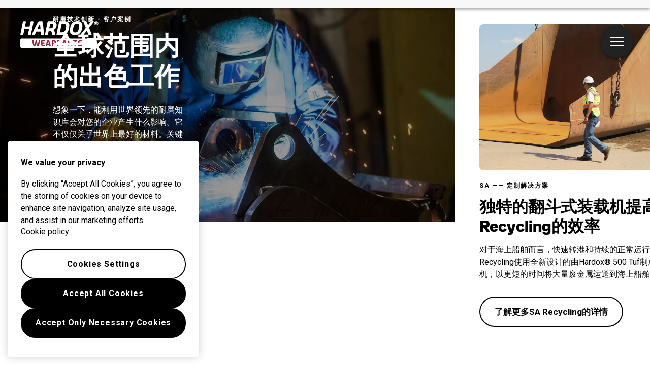

--- FILE ---
content_type: text/html; charset=utf-8
request_url: https://www.hardoxwearparts.com/zh-cn/-1/
body_size: 18719
content:
<!DOCTYPE html><html lang="zh-cn" class="__className_0cb770 __variable_485f18 h-100"><head><meta charSet="utf-8"/><meta name="viewport" content="width=device-width, initial-scale=1"/><link rel="preload" href="/_next/static/media/47cbc4e2adbc5db9-s.p.woff2" as="font" crossorigin="" type="font/woff2"/><link rel="preload" href="/_next/static/media/ca87de3331f79ba9-s.p.woff" as="font" crossorigin="" type="font/woff"/><link rel="preload" href="/_next/static/media/e19eac6b067f769a-s.p.woff2" as="font" crossorigin="" type="font/woff2"/><link rel="preload" as="image" imageSrcSet="/_next/image/?url=https%3A%2F%2Fhardoxinmybody-cdn.azureedge.net%2Fstrapi-uploads-prod%2Fassets%2Fwelding_142e1e89a3.jpg&amp;w=640&amp;q=75 640w, /_next/image/?url=https%3A%2F%2Fhardoxinmybody-cdn.azureedge.net%2Fstrapi-uploads-prod%2Fassets%2Fwelding_142e1e89a3.jpg&amp;w=750&amp;q=75 750w, /_next/image/?url=https%3A%2F%2Fhardoxinmybody-cdn.azureedge.net%2Fstrapi-uploads-prod%2Fassets%2Fwelding_142e1e89a3.jpg&amp;w=828&amp;q=75 828w, /_next/image/?url=https%3A%2F%2Fhardoxinmybody-cdn.azureedge.net%2Fstrapi-uploads-prod%2Fassets%2Fwelding_142e1e89a3.jpg&amp;w=1080&amp;q=75 1080w, /_next/image/?url=https%3A%2F%2Fhardoxinmybody-cdn.azureedge.net%2Fstrapi-uploads-prod%2Fassets%2Fwelding_142e1e89a3.jpg&amp;w=1200&amp;q=75 1200w, /_next/image/?url=https%3A%2F%2Fhardoxinmybody-cdn.azureedge.net%2Fstrapi-uploads-prod%2Fassets%2Fwelding_142e1e89a3.jpg&amp;w=1920&amp;q=75 1920w, /_next/image/?url=https%3A%2F%2Fhardoxinmybody-cdn.azureedge.net%2Fstrapi-uploads-prod%2Fassets%2Fwelding_142e1e89a3.jpg&amp;w=2048&amp;q=75 2048w, /_next/image/?url=https%3A%2F%2Fhardoxinmybody-cdn.azureedge.net%2Fstrapi-uploads-prod%2Fassets%2Fwelding_142e1e89a3.jpg&amp;w=3840&amp;q=75 3840w" imageSizes="(max-width: 767px) 130wh, 80vw" fetchPriority="high"/><link rel="stylesheet" href="/_next/static/css/d29bd9b83b72a364.css" data-precedence="next"/><link rel="stylesheet" href="/_next/static/css/4d5ab54e4c9d3ed8.css" data-precedence="next"/><link rel="preload" as="script" fetchPriority="low" href="/_next/static/chunks/webpack-cbce601e6c1beb21.js"/><script src="/_next/static/chunks/fd9d1056-c30259f2b3100a98.js" async=""></script><script src="/_next/static/chunks/2117-6db6f7ba263bda7a.js" async=""></script><script src="/_next/static/chunks/main-app-acdbbea7746e2042.js" async=""></script><script src="/_next/static/chunks/app/%5Blocale%5D/%5B...slug%5D/layout-10a697fdd36b1886.js" async=""></script><script src="/_next/static/chunks/c15bf2b0-19ff368ffb2158b2.js" async=""></script><script src="/_next/static/chunks/9508-447df6cf2d7302dd.js" async=""></script><script src="/_next/static/chunks/5878-6cf4c9af7e2e0472.js" async=""></script><script src="/_next/static/chunks/7566-0773ce8eabbb7e8f.js" async=""></script><script src="/_next/static/chunks/3626-e29888ac4501474b.js" async=""></script><script src="/_next/static/chunks/6049-b34397970b4bb186.js" async=""></script><script src="/_next/static/chunks/7315-f092255fef37135e.js" async=""></script><script src="/_next/static/chunks/app/%5Blocale%5D/%5B...slug%5D/page-41b51cd7e2cb7388.js" async=""></script><script src="/_next/static/chunks/app/%5Blocale%5D/error-72be1ec188ba963a.js" async=""></script><script src="/_next/static/chunks/2281-d90fe82bc72b9028.js" async=""></script><script src="/_next/static/chunks/app/%5Blocale%5D/layout-45fb6381d8b69873.js" async=""></script><link rel="dns-prefetch" href="https://cdn.cookielaw.org"/><link rel="preconnect" href="https://cdn.cookielaw.org" crossorigin="anonymous"/><meta name="theme-color" content="#97233f"/><title>Hardox®悍达®耐磨产品–耐磨技术创新</title><meta name="description" content="经过认证的Hardox®悍达®耐磨产品中心是世界领先的耐磨知识库。了解他们的支持和建议有何与众不同之处。"/><link rel="manifest" href="/manifest.webmanifest" crossorigin="use-credentials"/><meta name="publisher" content="SSAB"/><link rel="canonical" href="https://hardoxwearparts.com/zh-cn/-1/"/><link rel="alternate" hrefLang="ru" href="https://hardoxwearparts.com/ru-kz/innovaczii-v-oblasti-protivodejstviya-iznosu/"/><link rel="alternate" hrefLang="x-default" href="https://hardoxwearparts.com/wear-innovation/"/><link rel="alternate" hrefLang="tr" href="https://hardoxwearparts.com/tr/asinma-inovasyonu/"/><link rel="alternate" hrefLang="es" href="https://hardoxwearparts.com/es/innovacion-en-materia-de-desgaste-1/"/><link rel="alternate" hrefLang="pl" href="https://hardoxwearparts.com/pl/innowacje-w-zakresie-scierania/"/><link rel="alternate" hrefLang="de" href="https://hardoxwearparts.com/de/innovation-bei-verschleissschutz/"/><link rel="alternate" hrefLang="pt-BR" href="https://hardoxwearparts.com/pt-br/inovacao-em-desgaste/"/><link rel="alternate" hrefLang="fr" href="https://hardoxwearparts.com/fr/innovation-en-matiere-d-usure/"/><link rel="alternate" hrefLang="it" href="https://hardoxwearparts.com/it/innovazione-nel-settore-dell-usura/"/><link rel="alternate" hrefLang="sv" href="https://hardoxwearparts.com/sv/innovation-inom-slitage-1/"/><link rel="alternate" hrefLang="zh-cn" href="https://hardoxwearparts.com/zh-cn/-1/"/><meta property="og:title" content="Hardox®悍达®耐磨产品–耐磨技术创新"/><meta property="og:description" content="经过认证的Hardox®悍达®耐磨产品中心是世界领先的耐磨知识库。了解他们的支持和建议有何与众不同之处。"/><meta name="twitter:card" content="summary"/><meta name="twitter:title" content="Hardox®悍达®耐磨产品–耐磨技术创新"/><meta name="twitter:description" content="经过认证的Hardox®悍达®耐磨产品中心是世界领先的耐磨知识库。了解他们的支持和建议有何与众不同之处。"/><link rel="icon" href="/favicon.ico" type="image/x-icon" sizes="48x48"/><link rel="icon" href="/icon.svg?858ae834bfc1ca8b" type="image/svg+xml" sizes="any"/><link rel="apple-touch-icon" href="/apple-icon.png?658000f3511f028c" type="image/png" sizes="180x180"/><meta name="next-size-adjust"/><script src="/_next/static/chunks/polyfills-42372ed130431b0a.js" noModule=""></script></head><body class="h-100"><!--$--><div class="navbar d-flex position-absolute w-100 bg-transparent p-0 zi-1046" style="top:30px"><div class="container-fluid justify-content-between"><button class="navbar-button btn btn-sm btn-circular btn-transparent text-white d-flex align-items-center rounded-pill"><span class="visually-hidden"></span><div class="circle"><div class="menu-icon "><span></span><span></span><span></span><span></span></div></div></button></div></div><!--/$--><main style="overflow-x:auto;max-height:100dvh" class="d-flex flex-row horizontal-page"><!--$--><section class="horizontal-block subpage-hero-block position-relative d-flex align-items-center justify-content-center text-white" id="block_0"><div class="top-bar px-4 pb-4 pt-2 px-md-6 position-absolute w-100 zi-3 border-bottom" style="top:34px"><div class="container-fluid px-0"><div class="row"><div class="col-auto"><a class="" href="/"><span class="d-none d-md-block"><svg width="155" height="52" viewBox="0 0 125 42" fill="none" xmlns="http://www.w3.org/2000/svg"><path d="M116.941 40.3153C116.941 41.1964 116.257 41.9174 115.42 41.9174H1.5255C0.688934 41.9174 0.0021396 41.1964 0.0021396 40.3153V28.7493C0.0021396 27.8683 0.686795 27.1473 1.5255 27.1473H115.42C116.257 27.1473 116.941 27.8683 116.941 28.7493V40.3153ZM13.7466 13.0171H6.37585L4.79686 20.8674C4.65993 21.6538 4.13147 22.1225 3.38476 22.1225H0.999168C0.333769 22.1225 0 21.8025 0 21.2482C0 21.1311 0.0278142 20.9846 0.0556283 20.8697L3.96244 1.49166C4.12933 0.703017 4.65565 0.236592 5.40236 0.236592H7.78581C8.4234 0.236592 8.78284 0.558809 8.78284 1.11311C8.78284 1.23028 8.75503 1.37449 8.72721 1.49166L7.25734 8.67055H14.6281L16.0958 1.49166C16.2349 0.703017 16.7612 0.236592 17.5101 0.236592H19.8914C20.5568 0.236592 20.8905 0.558809 20.8905 1.11311C20.8905 1.23028 20.8627 1.37449 20.8349 1.49166L16.9281 20.8697C16.7612 21.6561 16.2349 22.1248 15.486 22.1248H13.1111C12.4736 22.1248 12.112 21.8048 12.112 21.2505C12.112 21.1333 12.1398 20.9869 12.1676 20.872L13.7466 13.0171ZM37.3565 20.9553C37.3565 21.6854 36.997 22.1225 36.2482 22.1225H33.4775C32.7008 22.1225 32.2023 21.6561 32.2023 20.8674C32.2023 19.5538 32.1745 18.1545 32.1467 16.7507H25.1076C24.5256 18.1816 23.9715 19.6101 23.473 20.8674C23.197 21.6538 22.6685 22.1225 21.9218 22.1225H19.5383C18.9564 22.1225 18.6226 21.8611 18.6226 21.3947C18.6226 21.2482 18.6226 21.0725 18.7061 20.8697C21.2564 14.0986 26.494 3.67957 29.07 0.236592H34.9174C36.2204 5.86974 37.2174 14.4209 37.3565 20.8697V20.9553ZM26.9369 12.5484H31.9819C31.8151 9.42539 31.5391 6.44883 31.0962 4.23162C29.8745 6.21675 28.379 9.28118 26.9369 12.5484ZM55.6111 21.0995C55.6111 21.7417 55.2795 22.1203 54.5863 22.1203H51.9824C51.2058 22.1203 50.7351 21.6538 50.596 20.8652C50.2644 18.7944 49.2395 16.3699 48.3516 15.6106H45.0824L44.0276 20.8652C43.8907 21.6516 43.3622 22.1203 42.6155 22.1203H40.232C39.5666 22.1203 39.235 21.8003 39.235 21.246C39.235 21.1288 39.2628 20.9824 39.2906 20.8674L43.1996 1.48941C43.3665 0.700764 43.8928 0.234339 44.6395 0.234339H50.8207C54.3958 0.234339 57.6651 2.04371 57.6651 5.80891C57.6651 9.80619 55.9192 12.4335 52.789 14.0401C54.0642 15.4709 55.3394 18.3889 55.6154 20.8697V21.0995H55.6111ZM47.3525 4.46596L45.9382 11.4128H47.7953C50.8164 11.4128 52.451 10.0405 52.451 6.9468C52.451 5.13743 51.4818 4.46596 49.5412 4.46596H47.3525ZM58.523 22.1225C57.8576 22.1225 57.5239 21.8025 57.5239 21.2482C57.5239 21.1311 57.5517 20.9846 57.5795 20.8697L61.4863 1.49166C61.6532 0.703017 62.1774 0.236592 62.9262 0.236592H70.297C74.8692 0.236592 77.8902 2.2803 77.8902 6.74401C77.8902 7.41548 77.6955 9.28343 77.5586 9.92561L77.0322 12.6678C75.9796 18.0081 73.0142 22.1225 66.3088 22.1225H58.523ZM65.6434 4.46596L62.9284 17.8909H66.005C69.884 17.8909 71.4651 15.41 72.2119 11.8499L72.5713 10.0405C72.6826 9.48623 72.7938 8.43621 72.7938 8.11399C72.7938 5.2546 71.6021 4.46596 68.6923 4.46596H65.6434ZM78.654 15.1757C78.654 14.0964 78.7931 12.9878 78.9857 11.9671L79.4007 9.80619C80.6481 3.58944 84.2789 0 90.7895 0C95.4452 0 98.6888 2.15862 98.6888 7.17889C98.6888 8.11174 98.494 9.71831 98.3571 10.3898L97.9121 12.5484C96.6926 18.7359 93.0617 22.3546 86.5511 22.3546C81.7842 22.3546 78.654 20.196 78.654 15.1757ZM93.3677 10.5948C93.5068 10.0405 93.618 8.78546 93.618 8.20187C93.618 5.2546 92.5097 4.23162 90.015 4.23162C86.3286 4.23162 84.9999 7.06397 84.2789 10.2726L83.9729 11.7598C83.8339 12.4312 83.7504 13.452 83.7504 14.1527C83.7504 17.1 84.7218 18.123 87.3256 18.123C90.9842 18.123 92.3407 15.3222 93.0617 12.082L93.3677 10.5948Z" fill="white"></path><path d="M109.322 10.6826L113.313 20.8673C113.368 21.043 113.396 21.1873 113.396 21.3044C113.396 21.8294 112.925 22.1201 112.316 22.1201H109.213C108.464 22.1201 108.27 21.6537 107.966 20.865L105.747 15.2026L101.231 20.865C100.621 21.6514 100.095 22.1201 99.3457 22.1201H96.6306C96.1599 22.1201 95.8262 21.9466 95.8262 21.5658C95.8262 21.4216 95.9374 21.158 96.1599 20.865L104.085 10.9124L100.426 1.487C100.371 1.34054 100.343 1.19633 100.343 1.04987C100.343 0.55415 100.786 0.231934 101.423 0.231934H104.333C105.11 0.231934 105.413 0.698358 105.745 1.487L107.658 6.41939L111.593 1.487C112.23 0.698358 112.729 0.231934 113.477 0.231934H116.167C116.665 0.231934 116.941 0.43698 116.941 0.786235C116.941 0.932697 116.886 1.19633 116.638 1.487L109.322 10.6826ZM117.532 3.42706C117.532 1.5208 118.987 0.231934 120.786 0.231934C122.596 0.231934 124.017 1.5208 124.017 3.42706C124.017 5.33332 122.596 6.61993 120.786 6.61993C118.987 6.61993 117.532 5.33332 117.532 3.42706ZM123.272 3.42706C123.272 1.91287 122.339 0.842567 120.786 0.842567C119.233 0.842567 118.274 1.91287 118.274 3.42706C118.274 4.94125 119.233 6.01155 120.786 6.01155C122.339 6.01155 123.272 4.94125 123.272 3.42706ZM120.696 1.6605C121.375 1.6605 122.085 1.85879 122.085 2.74657C122.085 3.22652 121.805 3.60056 121.407 3.73125L122.085 4.92322C122.111 4.96603 122.128 5.0111 122.128 5.0449C122.128 5.13052 122.038 5.19361 121.922 5.19361H121.559C121.402 5.19361 121.295 5.08771 121.203 4.92322L120.716 4.01065H120.277V4.92322C120.277 5.09672 120.178 5.19361 120.02 5.19361H119.723C119.567 5.19361 119.466 5.09672 119.466 4.92322V1.93089C119.466 1.7664 119.567 1.6605 119.723 1.6605H120.696ZM120.596 3.49691C120.959 3.49691 121.274 3.29637 121.274 2.74883C121.274 2.30493 120.959 2.14044 120.596 2.14044H120.273V3.49691H120.596Z" fill="white"></path><path d="M24.5964 29.8401H25.4757C25.8095 29.8401 25.9871 30.0406 26.0341 30.3786C26.3551 32.6049 27.044 35.7053 27.6367 37.3187C28.1951 35.7053 28.837 32.6161 29.145 30.3786C29.1921 30.0406 29.3718 29.8401 29.6906 29.8401H30.9145C31.2097 29.8401 31.3766 29.9911 31.3766 30.2525C31.3766 30.3899 31.3295 30.6287 31.306 30.8158C30.7711 34.0424 29.8918 37.2578 29.1215 39.2204H26.3422C25.878 38.0442 25.3195 36.2439 25.035 34.6305C24.7633 36.2439 24.1556 38.1456 23.7406 39.2204H20.9613C20.0712 37.0821 19.2154 33.6053 18.764 30.7662C18.7404 30.604 18.6934 30.3651 18.6934 30.2525C18.6934 29.9888 18.8709 29.8401 19.1555 29.8401H20.39C20.711 29.8401 20.8885 30.0406 20.9377 30.3786C21.2458 32.6296 21.8877 35.8315 22.4461 37.3187C23.0281 35.8293 23.717 32.6274 24.0379 30.3786C24.0872 30.0406 24.2754 29.8401 24.5964 29.8401ZM33.0818 30.3786C33.0818 30.0406 33.2722 29.8401 33.5932 29.8401H38.3323C38.6532 29.8401 38.8308 30.0406 38.8308 30.3786V31.1538C38.8308 31.5053 38.6532 31.6923 38.3323 31.6923H35.1251V33.5557H37.9514C38.2831 33.5557 38.4628 33.7563 38.4628 34.0943V34.8694C38.4628 35.2209 38.2852 35.4079 37.9514 35.4079H35.1251V36.2957C35.1251 37.0708 35.3155 37.3705 36.0515 37.3705H38.5098C38.8308 37.3705 39.0212 37.5575 39.0212 37.909V38.6842C39.0212 39.0221 38.8308 39.2204 38.5098 39.2204H35.3155C33.8307 39.2204 33.0818 38.2448 33.0818 36.681V30.3786ZM45.7244 37.17H42.6606C42.5301 37.7198 42.3995 38.2335 42.3054 38.6842C42.222 39.0221 42.0315 39.2204 41.7106 39.2204H40.6772C40.4033 39.2204 40.2258 39.0695 40.2258 38.8329C40.2258 38.7833 40.2386 38.7337 40.2493 38.6842C40.6301 37.0212 40.7949 36.5323 41.1629 35.2186C41.7213 33.2177 42.6477 30.5792 43.0157 29.8401H45.5211C45.902 30.5792 46.8284 33.2177 47.3868 35.2186C47.7548 36.5323 47.9217 37.019 48.3026 38.6842C48.3154 38.7337 48.3261 38.7833 48.3261 38.8329C48.3261 39.0695 48.1485 39.2204 47.8746 39.2204H46.6508C46.3299 39.2204 46.1288 39.0199 46.056 38.6842C45.9491 38.2335 45.8421 37.7198 45.7244 37.17ZM43.1227 35.3065H45.2837C44.8921 33.7045 44.4877 32.179 44.2267 31.5548C43.9914 32.1812 43.5506 33.7067 43.1227 35.3065ZM53.3305 36.4331H52.0831V38.6842C52.0831 39.0221 51.8927 39.2204 51.5739 39.2204H50.5512C50.2303 39.2204 50.042 39.0199 50.042 38.6842V30.3786C50.042 30.0406 50.2324 29.8401 50.5512 29.8401H53.2963C55.3267 29.8401 56.6318 30.5296 56.6318 32.9676C56.6318 34.4683 55.9322 35.2186 55.194 35.7076C55.9429 36.3453 56.7623 37.8459 57.0597 38.6842C57.0833 38.7585 57.0961 38.8216 57.0961 38.8847C57.0961 39.0965 56.9185 39.2227 56.6682 39.2227H55.4101C55.0892 39.2227 54.8988 39.0221 54.7811 38.6864C54.4837 37.9338 53.8996 36.8072 53.3305 36.4331ZM52.0831 31.6923V34.6305H52.9154C54.0323 34.6305 54.4944 34.243 54.4944 33.0668C54.4944 31.8906 54.0301 31.69 52.9154 31.69H52.0831V31.6923ZM60.6884 36.8703V38.6842C60.6884 39.0221 60.498 39.2204 60.177 39.2204H59.1565C58.8355 39.2204 58.6451 39.0199 58.6451 38.6842V30.3786C58.6451 30.0406 58.8355 29.8401 59.1565 29.8401H61.8994C63.9298 29.8401 65.2371 30.8158 65.2371 33.2561C65.2371 35.8946 63.6581 36.8703 61.709 36.8703H60.6884ZM60.6884 31.6923V35.0204H61.5185C62.6354 35.0204 63.0975 34.6328 63.0975 33.2561C63.0975 31.992 62.6332 31.6923 61.5185 31.6923H60.6884ZM71.5359 37.17H68.4721C68.3415 37.7198 68.211 38.2335 68.1169 38.6842C68.0335 39.0221 67.843 39.2204 67.5221 39.2204H66.4887C66.2148 39.2204 66.0373 39.0695 66.0373 38.8329C66.0373 38.7833 66.0501 38.7337 66.0608 38.6842C66.4416 37.0212 66.6064 36.5323 66.9744 35.2186C67.5328 33.2177 68.4592 30.5792 68.8272 29.8401H71.3326C71.7113 30.5792 72.6399 33.2177 73.1962 35.2186C73.5642 36.5323 73.7311 37.019 74.1119 38.6842C74.1248 38.7337 74.1354 38.7833 74.1354 38.8329C74.1354 39.0695 73.9579 39.2204 73.684 39.2204H72.4602C72.1392 39.2204 71.9381 39.0199 71.8654 38.6842C71.7605 38.2335 71.6536 37.7198 71.5359 37.17ZM68.9342 35.3065H71.0951C70.7036 33.7045 70.2992 32.179 70.0382 31.5548C69.8007 32.1812 69.3621 33.7067 68.9342 35.3065ZM79.142 36.4331H77.8946V38.6842C77.8946 39.0221 77.7064 39.2204 77.3854 39.2204H76.3627C76.0418 39.2204 75.8535 39.0199 75.8535 38.6842V30.3786C75.8535 30.0406 76.0439 29.8401 76.3627 29.8401H79.1077C81.1382 29.8401 82.4433 30.5296 82.4433 32.9676C82.4433 34.4683 81.7437 35.2186 81.0055 35.7076C81.7544 36.3453 82.5738 37.8459 82.8712 38.6842C82.8948 38.7585 82.9076 38.8216 82.9076 38.8847C82.9076 39.0965 82.73 39.2227 82.4797 39.2227H81.2216C80.9007 39.2227 80.7103 39.0221 80.5926 38.6864C80.2952 37.9338 79.7132 36.8072 79.142 36.4331ZM77.8946 31.6923V34.6305H78.7269C79.8438 34.6305 80.3059 34.243 80.3059 33.0668C80.3059 31.8906 79.8416 31.69 78.7269 31.69H77.8946V31.6923ZM88.173 31.6923V38.6842C88.173 39.0221 87.9847 39.2204 87.6638 39.2204H86.6411C86.3095 39.2204 86.1319 39.0199 86.1319 38.6842V31.6923H84.232C83.9003 31.6923 83.7228 31.5053 83.7228 31.1538V30.3786C83.7228 30.0406 83.9003 29.8401 84.232 29.8401H90.0751C90.396 29.8401 90.5864 30.0406 90.5864 30.3786V31.1538C90.5864 31.5053 90.396 31.6923 90.0751 31.6923H88.173ZM91.8488 38.4093V37.6341C91.8488 37.3457 91.9793 37.1587 92.2168 37.1587C92.2638 37.1587 92.3109 37.17 92.3601 37.1835C92.9292 37.3209 93.7487 37.4584 94.3563 37.4584H94.8184C95.5545 37.4584 96.1129 37.2218 96.1129 36.4331C96.1129 35.845 95.6272 35.6085 95.0923 35.4575L93.7038 35.0699C92.681 34.795 91.8509 34.0447 91.8509 32.4314C91.8509 30.5296 93.3357 29.741 95.1415 29.741H95.6058C96.008 29.741 96.7333 29.8288 97.2811 29.9415C97.602 30.0046 97.7903 30.2164 97.7903 30.5679V31.3295C97.7903 31.6292 97.6469 31.805 97.388 31.805C97.3624 31.805 97.3281 31.805 97.2811 31.7914C96.7462 31.6923 95.9866 31.6044 95.6058 31.6044H95.1907C94.5382 31.6044 93.9797 31.7419 93.9797 32.4291C93.9797 32.9654 94.3606 33.1794 94.8227 33.3034L96.2113 33.7045C97.5528 34.0807 98.2546 34.9167 98.2546 36.4309C98.2546 38.5332 96.8168 39.3196 94.8227 39.3196H94.3606C93.8257 39.3196 92.9934 39.2069 92.3644 39.0312C92.0285 38.9591 91.8488 38.7472 91.8488 38.4093Z" fill="#97233F"></path></svg></span><span class="d-md-none d-block"><svg width="125" height="42" viewBox="0 0 125 42" fill="none" xmlns="http://www.w3.org/2000/svg"><path d="M116.941 40.3153C116.941 41.1964 116.257 41.9174 115.42 41.9174H1.5255C0.688934 41.9174 0.0021396 41.1964 0.0021396 40.3153V28.7493C0.0021396 27.8683 0.686795 27.1473 1.5255 27.1473H115.42C116.257 27.1473 116.941 27.8683 116.941 28.7493V40.3153ZM13.7466 13.0171H6.37585L4.79686 20.8674C4.65993 21.6538 4.13147 22.1225 3.38476 22.1225H0.999168C0.333769 22.1225 0 21.8025 0 21.2482C0 21.1311 0.0278142 20.9846 0.0556283 20.8697L3.96244 1.49166C4.12933 0.703017 4.65565 0.236592 5.40236 0.236592H7.78581C8.4234 0.236592 8.78284 0.558809 8.78284 1.11311C8.78284 1.23028 8.75503 1.37449 8.72721 1.49166L7.25734 8.67055H14.6281L16.0958 1.49166C16.2349 0.703017 16.7612 0.236592 17.5101 0.236592H19.8914C20.5568 0.236592 20.8905 0.558809 20.8905 1.11311C20.8905 1.23028 20.8627 1.37449 20.8349 1.49166L16.9281 20.8697C16.7612 21.6561 16.2349 22.1248 15.486 22.1248H13.1111C12.4736 22.1248 12.112 21.8048 12.112 21.2505C12.112 21.1333 12.1398 20.9869 12.1676 20.872L13.7466 13.0171ZM37.3565 20.9553C37.3565 21.6854 36.997 22.1225 36.2482 22.1225H33.4775C32.7008 22.1225 32.2023 21.6561 32.2023 20.8674C32.2023 19.5538 32.1745 18.1545 32.1467 16.7507H25.1076C24.5256 18.1816 23.9715 19.6101 23.473 20.8674C23.197 21.6538 22.6685 22.1225 21.9218 22.1225H19.5383C18.9564 22.1225 18.6226 21.8611 18.6226 21.3947C18.6226 21.2482 18.6226 21.0725 18.7061 20.8697C21.2564 14.0986 26.494 3.67957 29.07 0.236592H34.9174C36.2204 5.86974 37.2174 14.4209 37.3565 20.8697V20.9553ZM26.9369 12.5484H31.9819C31.8151 9.42539 31.5391 6.44883 31.0962 4.23162C29.8745 6.21675 28.379 9.28118 26.9369 12.5484ZM55.6111 21.0995C55.6111 21.7417 55.2795 22.1203 54.5863 22.1203H51.9824C51.2058 22.1203 50.7351 21.6538 50.596 20.8652C50.2644 18.7944 49.2395 16.3699 48.3516 15.6106H45.0824L44.0276 20.8652C43.8907 21.6516 43.3622 22.1203 42.6155 22.1203H40.232C39.5666 22.1203 39.235 21.8003 39.235 21.246C39.235 21.1288 39.2628 20.9824 39.2906 20.8674L43.1996 1.48941C43.3665 0.700764 43.8928 0.234339 44.6395 0.234339H50.8207C54.3958 0.234339 57.6651 2.04371 57.6651 5.80891C57.6651 9.80619 55.9192 12.4335 52.789 14.0401C54.0642 15.4709 55.3394 18.3889 55.6154 20.8697V21.0995H55.6111ZM47.3525 4.46596L45.9382 11.4128H47.7953C50.8164 11.4128 52.451 10.0405 52.451 6.9468C52.451 5.13743 51.4818 4.46596 49.5412 4.46596H47.3525ZM58.523 22.1225C57.8576 22.1225 57.5239 21.8025 57.5239 21.2482C57.5239 21.1311 57.5517 20.9846 57.5795 20.8697L61.4863 1.49166C61.6532 0.703017 62.1774 0.236592 62.9262 0.236592H70.297C74.8692 0.236592 77.8902 2.2803 77.8902 6.74401C77.8902 7.41548 77.6955 9.28343 77.5586 9.92561L77.0322 12.6678C75.9796 18.0081 73.0142 22.1225 66.3088 22.1225H58.523ZM65.6434 4.46596L62.9284 17.8909H66.005C69.884 17.8909 71.4651 15.41 72.2119 11.8499L72.5713 10.0405C72.6826 9.48623 72.7938 8.43621 72.7938 8.11399C72.7938 5.2546 71.6021 4.46596 68.6923 4.46596H65.6434ZM78.654 15.1757C78.654 14.0964 78.7931 12.9878 78.9857 11.9671L79.4007 9.80619C80.6481 3.58944 84.2789 0 90.7895 0C95.4452 0 98.6888 2.15862 98.6888 7.17889C98.6888 8.11174 98.494 9.71831 98.3571 10.3898L97.9121 12.5484C96.6926 18.7359 93.0617 22.3546 86.5511 22.3546C81.7842 22.3546 78.654 20.196 78.654 15.1757ZM93.3677 10.5948C93.5068 10.0405 93.618 8.78546 93.618 8.20187C93.618 5.2546 92.5097 4.23162 90.015 4.23162C86.3286 4.23162 84.9999 7.06397 84.2789 10.2726L83.9729 11.7598C83.8339 12.4312 83.7504 13.452 83.7504 14.1527C83.7504 17.1 84.7218 18.123 87.3256 18.123C90.9842 18.123 92.3407 15.3222 93.0617 12.082L93.3677 10.5948Z" fill="white"></path><path d="M109.322 10.6826L113.313 20.8673C113.368 21.043 113.396 21.1873 113.396 21.3044C113.396 21.8294 112.925 22.1201 112.316 22.1201H109.213C108.464 22.1201 108.27 21.6537 107.966 20.865L105.747 15.2026L101.231 20.865C100.621 21.6514 100.095 22.1201 99.3457 22.1201H96.6306C96.1599 22.1201 95.8262 21.9466 95.8262 21.5658C95.8262 21.4216 95.9374 21.158 96.1599 20.865L104.085 10.9124L100.426 1.487C100.371 1.34054 100.343 1.19633 100.343 1.04987C100.343 0.55415 100.786 0.231934 101.423 0.231934H104.333C105.11 0.231934 105.413 0.698358 105.745 1.487L107.658 6.41939L111.593 1.487C112.23 0.698358 112.729 0.231934 113.477 0.231934H116.167C116.665 0.231934 116.941 0.43698 116.941 0.786235C116.941 0.932697 116.886 1.19633 116.638 1.487L109.322 10.6826ZM117.532 3.42706C117.532 1.5208 118.987 0.231934 120.786 0.231934C122.596 0.231934 124.017 1.5208 124.017 3.42706C124.017 5.33332 122.596 6.61993 120.786 6.61993C118.987 6.61993 117.532 5.33332 117.532 3.42706ZM123.272 3.42706C123.272 1.91287 122.339 0.842567 120.786 0.842567C119.233 0.842567 118.274 1.91287 118.274 3.42706C118.274 4.94125 119.233 6.01155 120.786 6.01155C122.339 6.01155 123.272 4.94125 123.272 3.42706ZM120.696 1.6605C121.375 1.6605 122.085 1.85879 122.085 2.74657C122.085 3.22652 121.805 3.60056 121.407 3.73125L122.085 4.92322C122.111 4.96603 122.128 5.0111 122.128 5.0449C122.128 5.13052 122.038 5.19361 121.922 5.19361H121.559C121.402 5.19361 121.295 5.08771 121.203 4.92322L120.716 4.01065H120.277V4.92322C120.277 5.09672 120.178 5.19361 120.02 5.19361H119.723C119.567 5.19361 119.466 5.09672 119.466 4.92322V1.93089C119.466 1.7664 119.567 1.6605 119.723 1.6605H120.696ZM120.596 3.49691C120.959 3.49691 121.274 3.29637 121.274 2.74883C121.274 2.30493 120.959 2.14044 120.596 2.14044H120.273V3.49691H120.596Z" fill="white"></path><path d="M24.5964 29.8401H25.4757C25.8095 29.8401 25.9871 30.0406 26.0341 30.3786C26.3551 32.6049 27.044 35.7053 27.6367 37.3187C28.1951 35.7053 28.837 32.6161 29.145 30.3786C29.1921 30.0406 29.3718 29.8401 29.6906 29.8401H30.9145C31.2097 29.8401 31.3766 29.9911 31.3766 30.2525C31.3766 30.3899 31.3295 30.6287 31.306 30.8158C30.7711 34.0424 29.8918 37.2578 29.1215 39.2204H26.3422C25.878 38.0442 25.3195 36.2439 25.035 34.6305C24.7633 36.2439 24.1556 38.1456 23.7406 39.2204H20.9613C20.0712 37.0821 19.2154 33.6053 18.764 30.7662C18.7404 30.604 18.6934 30.3651 18.6934 30.2525C18.6934 29.9888 18.8709 29.8401 19.1555 29.8401H20.39C20.711 29.8401 20.8885 30.0406 20.9377 30.3786C21.2458 32.6296 21.8877 35.8315 22.4461 37.3187C23.0281 35.8293 23.717 32.6274 24.0379 30.3786C24.0872 30.0406 24.2754 29.8401 24.5964 29.8401ZM33.0818 30.3786C33.0818 30.0406 33.2722 29.8401 33.5932 29.8401H38.3323C38.6532 29.8401 38.8308 30.0406 38.8308 30.3786V31.1538C38.8308 31.5053 38.6532 31.6923 38.3323 31.6923H35.1251V33.5557H37.9514C38.2831 33.5557 38.4628 33.7563 38.4628 34.0943V34.8694C38.4628 35.2209 38.2852 35.4079 37.9514 35.4079H35.1251V36.2957C35.1251 37.0708 35.3155 37.3705 36.0515 37.3705H38.5098C38.8308 37.3705 39.0212 37.5575 39.0212 37.909V38.6842C39.0212 39.0221 38.8308 39.2204 38.5098 39.2204H35.3155C33.8307 39.2204 33.0818 38.2448 33.0818 36.681V30.3786ZM45.7244 37.17H42.6606C42.5301 37.7198 42.3995 38.2335 42.3054 38.6842C42.222 39.0221 42.0315 39.2204 41.7106 39.2204H40.6772C40.4033 39.2204 40.2258 39.0695 40.2258 38.8329C40.2258 38.7833 40.2386 38.7337 40.2493 38.6842C40.6301 37.0212 40.7949 36.5323 41.1629 35.2186C41.7213 33.2177 42.6477 30.5792 43.0157 29.8401H45.5211C45.902 30.5792 46.8284 33.2177 47.3868 35.2186C47.7548 36.5323 47.9217 37.019 48.3026 38.6842C48.3154 38.7337 48.3261 38.7833 48.3261 38.8329C48.3261 39.0695 48.1485 39.2204 47.8746 39.2204H46.6508C46.3299 39.2204 46.1288 39.0199 46.056 38.6842C45.9491 38.2335 45.8421 37.7198 45.7244 37.17ZM43.1227 35.3065H45.2837C44.8921 33.7045 44.4877 32.179 44.2267 31.5548C43.9914 32.1812 43.5506 33.7067 43.1227 35.3065ZM53.3305 36.4331H52.0831V38.6842C52.0831 39.0221 51.8927 39.2204 51.5739 39.2204H50.5512C50.2303 39.2204 50.042 39.0199 50.042 38.6842V30.3786C50.042 30.0406 50.2324 29.8401 50.5512 29.8401H53.2963C55.3267 29.8401 56.6318 30.5296 56.6318 32.9676C56.6318 34.4683 55.9322 35.2186 55.194 35.7076C55.9429 36.3453 56.7623 37.8459 57.0597 38.6842C57.0833 38.7585 57.0961 38.8216 57.0961 38.8847C57.0961 39.0965 56.9185 39.2227 56.6682 39.2227H55.4101C55.0892 39.2227 54.8988 39.0221 54.7811 38.6864C54.4837 37.9338 53.8996 36.8072 53.3305 36.4331ZM52.0831 31.6923V34.6305H52.9154C54.0323 34.6305 54.4944 34.243 54.4944 33.0668C54.4944 31.8906 54.0301 31.69 52.9154 31.69H52.0831V31.6923ZM60.6884 36.8703V38.6842C60.6884 39.0221 60.498 39.2204 60.177 39.2204H59.1565C58.8355 39.2204 58.6451 39.0199 58.6451 38.6842V30.3786C58.6451 30.0406 58.8355 29.8401 59.1565 29.8401H61.8994C63.9298 29.8401 65.2371 30.8158 65.2371 33.2561C65.2371 35.8946 63.6581 36.8703 61.709 36.8703H60.6884ZM60.6884 31.6923V35.0204H61.5185C62.6354 35.0204 63.0975 34.6328 63.0975 33.2561C63.0975 31.992 62.6332 31.6923 61.5185 31.6923H60.6884ZM71.5359 37.17H68.4721C68.3415 37.7198 68.211 38.2335 68.1169 38.6842C68.0335 39.0221 67.843 39.2204 67.5221 39.2204H66.4887C66.2148 39.2204 66.0373 39.0695 66.0373 38.8329C66.0373 38.7833 66.0501 38.7337 66.0608 38.6842C66.4416 37.0212 66.6064 36.5323 66.9744 35.2186C67.5328 33.2177 68.4592 30.5792 68.8272 29.8401H71.3326C71.7113 30.5792 72.6399 33.2177 73.1962 35.2186C73.5642 36.5323 73.7311 37.019 74.1119 38.6842C74.1248 38.7337 74.1354 38.7833 74.1354 38.8329C74.1354 39.0695 73.9579 39.2204 73.684 39.2204H72.4602C72.1392 39.2204 71.9381 39.0199 71.8654 38.6842C71.7605 38.2335 71.6536 37.7198 71.5359 37.17ZM68.9342 35.3065H71.0951C70.7036 33.7045 70.2992 32.179 70.0382 31.5548C69.8007 32.1812 69.3621 33.7067 68.9342 35.3065ZM79.142 36.4331H77.8946V38.6842C77.8946 39.0221 77.7064 39.2204 77.3854 39.2204H76.3627C76.0418 39.2204 75.8535 39.0199 75.8535 38.6842V30.3786C75.8535 30.0406 76.0439 29.8401 76.3627 29.8401H79.1077C81.1382 29.8401 82.4433 30.5296 82.4433 32.9676C82.4433 34.4683 81.7437 35.2186 81.0055 35.7076C81.7544 36.3453 82.5738 37.8459 82.8712 38.6842C82.8948 38.7585 82.9076 38.8216 82.9076 38.8847C82.9076 39.0965 82.73 39.2227 82.4797 39.2227H81.2216C80.9007 39.2227 80.7103 39.0221 80.5926 38.6864C80.2952 37.9338 79.7132 36.8072 79.142 36.4331ZM77.8946 31.6923V34.6305H78.7269C79.8438 34.6305 80.3059 34.243 80.3059 33.0668C80.3059 31.8906 79.8416 31.69 78.7269 31.69H77.8946V31.6923ZM88.173 31.6923V38.6842C88.173 39.0221 87.9847 39.2204 87.6638 39.2204H86.6411C86.3095 39.2204 86.1319 39.0199 86.1319 38.6842V31.6923H84.232C83.9003 31.6923 83.7228 31.5053 83.7228 31.1538V30.3786C83.7228 30.0406 83.9003 29.8401 84.232 29.8401H90.0751C90.396 29.8401 90.5864 30.0406 90.5864 30.3786V31.1538C90.5864 31.5053 90.396 31.6923 90.0751 31.6923H88.173ZM91.8488 38.4093V37.6341C91.8488 37.3457 91.9793 37.1587 92.2168 37.1587C92.2638 37.1587 92.3109 37.17 92.3601 37.1835C92.9292 37.3209 93.7487 37.4584 94.3563 37.4584H94.8184C95.5545 37.4584 96.1129 37.2218 96.1129 36.4331C96.1129 35.845 95.6272 35.6085 95.0923 35.4575L93.7038 35.0699C92.681 34.795 91.8509 34.0447 91.8509 32.4314C91.8509 30.5296 93.3357 29.741 95.1415 29.741H95.6058C96.008 29.741 96.7333 29.8288 97.2811 29.9415C97.602 30.0046 97.7903 30.2164 97.7903 30.5679V31.3295C97.7903 31.6292 97.6469 31.805 97.388 31.805C97.3624 31.805 97.3281 31.805 97.2811 31.7914C96.7462 31.6923 95.9866 31.6044 95.6058 31.6044H95.1907C94.5382 31.6044 93.9797 31.7419 93.9797 32.4291C93.9797 32.9654 94.3606 33.1794 94.8227 33.3034L96.2113 33.7045C97.5528 34.0807 98.2546 34.9167 98.2546 36.4309C98.2546 38.5332 96.8168 39.3196 94.8227 39.3196H94.3606C93.8257 39.3196 92.9934 39.2069 92.3644 39.0312C92.0285 38.9591 91.8488 38.7472 91.8488 38.4093Z" fill="#97233F"></path></svg></span><p class="visually-hidden">前往首页</p></a></div></div></div></div><div class="container zi-3"><div class="col-12 col-sm-8 col-xl-6 px-md-5 px-lg-11"><p class="overline">耐磨技术创新 - 客户案例</p><h1 class="h2 mb-4">全球范围内的出色工作</h1><p class="fw-bolder">想象一下，能利用世界领先的耐磨知识库会对您的企业产生什么影响。它不仅仅关乎世界上最好的材料。关键还在于创新、独创性以及充分发挥潜能的能力–每个组成部分都至关重要。了解Hardox®悍达®耐磨产品的支持和建议有何与众不同之处。</p><button class="btn p-0 next-btn-anim"><svg width="28" height="28" fill="none" viewBox="0 0 20 14" xmlns="http://www.w3.org/2000/svg"><path d="M13.3 0.899902L12.3 1.9999L16.9 6.1999H0.5V7.7999H16.9L12.3 11.9999L13.3 13.0999L19.9 6.9999L13.3 0.899902Z" fill="#fff"></path></svg><p class="visually-hidden">滚动到下一个章节</p></button></div></div><img alt="Welding" fetchPriority="high" decoding="async" data-nimg="fill" class="position-absolute top-50 start-50 translate-middle w-100 h-100 zi-1 object-cover" style="position:absolute;height:100%;width:100%;left:0;top:0;right:0;bottom:0;color:transparent" sizes="(max-width: 767px) 130wh, 80vw" srcSet="/_next/image/?url=https%3A%2F%2Fhardoxinmybody-cdn.azureedge.net%2Fstrapi-uploads-prod%2Fassets%2Fwelding_142e1e89a3.jpg&amp;w=640&amp;q=75 640w, /_next/image/?url=https%3A%2F%2Fhardoxinmybody-cdn.azureedge.net%2Fstrapi-uploads-prod%2Fassets%2Fwelding_142e1e89a3.jpg&amp;w=750&amp;q=75 750w, /_next/image/?url=https%3A%2F%2Fhardoxinmybody-cdn.azureedge.net%2Fstrapi-uploads-prod%2Fassets%2Fwelding_142e1e89a3.jpg&amp;w=828&amp;q=75 828w, /_next/image/?url=https%3A%2F%2Fhardoxinmybody-cdn.azureedge.net%2Fstrapi-uploads-prod%2Fassets%2Fwelding_142e1e89a3.jpg&amp;w=1080&amp;q=75 1080w, /_next/image/?url=https%3A%2F%2Fhardoxinmybody-cdn.azureedge.net%2Fstrapi-uploads-prod%2Fassets%2Fwelding_142e1e89a3.jpg&amp;w=1200&amp;q=75 1200w, /_next/image/?url=https%3A%2F%2Fhardoxinmybody-cdn.azureedge.net%2Fstrapi-uploads-prod%2Fassets%2Fwelding_142e1e89a3.jpg&amp;w=1920&amp;q=75 1920w, /_next/image/?url=https%3A%2F%2Fhardoxinmybody-cdn.azureedge.net%2Fstrapi-uploads-prod%2Fassets%2Fwelding_142e1e89a3.jpg&amp;w=2048&amp;q=75 2048w, /_next/image/?url=https%3A%2F%2Fhardoxinmybody-cdn.azureedge.net%2Fstrapi-uploads-prod%2Fassets%2Fwelding_142e1e89a3.jpg&amp;w=3840&amp;q=75 3840w" src="/_next/image/?url=https%3A%2F%2Fhardoxinmybody-cdn.azureedge.net%2Fstrapi-uploads-prod%2Fassets%2Fwelding_142e1e89a3.jpg&amp;w=3840&amp;q=75"/><div class="hero-background overlay overlay-opacity-darker zi-2"></div></section><section class="horizontal-block narrow-block bg-body text-body position-relative" data-bs-theme="white" id="block_1"><div class="container narrow-block-grid position-relative zi-3 px-7 false false"><div class="order-1"></div><div class="narrow-block-image py-3 order-1 d-flex align-items-end"><div class="w-100 position-relative" style="height:40vh"><img alt="" loading="lazy" decoding="async" data-nimg="fill" class="object-cover rounded bottom-0" style="position:absolute;height:100%;width:100%;left:0;top:0;right:0;bottom:0;object-position:50% 100%;color:transparent;max-height:40vh" sizes="90vw" srcSet="/_next/image/?url=https%3A%2F%2Fhardoxinmybody-cdn.azureedge.net%2Fstrapi-uploads-prod%2Fassets%2Fhardox_wearparts_custumer_story_sa_recycling_hero_d27e7f2e9b.jpg&amp;w=640&amp;q=75 640w, /_next/image/?url=https%3A%2F%2Fhardoxinmybody-cdn.azureedge.net%2Fstrapi-uploads-prod%2Fassets%2Fhardox_wearparts_custumer_story_sa_recycling_hero_d27e7f2e9b.jpg&amp;w=750&amp;q=75 750w, /_next/image/?url=https%3A%2F%2Fhardoxinmybody-cdn.azureedge.net%2Fstrapi-uploads-prod%2Fassets%2Fhardox_wearparts_custumer_story_sa_recycling_hero_d27e7f2e9b.jpg&amp;w=828&amp;q=75 828w, /_next/image/?url=https%3A%2F%2Fhardoxinmybody-cdn.azureedge.net%2Fstrapi-uploads-prod%2Fassets%2Fhardox_wearparts_custumer_story_sa_recycling_hero_d27e7f2e9b.jpg&amp;w=1080&amp;q=75 1080w, /_next/image/?url=https%3A%2F%2Fhardoxinmybody-cdn.azureedge.net%2Fstrapi-uploads-prod%2Fassets%2Fhardox_wearparts_custumer_story_sa_recycling_hero_d27e7f2e9b.jpg&amp;w=1200&amp;q=75 1200w, /_next/image/?url=https%3A%2F%2Fhardoxinmybody-cdn.azureedge.net%2Fstrapi-uploads-prod%2Fassets%2Fhardox_wearparts_custumer_story_sa_recycling_hero_d27e7f2e9b.jpg&amp;w=1920&amp;q=75 1920w, /_next/image/?url=https%3A%2F%2Fhardoxinmybody-cdn.azureedge.net%2Fstrapi-uploads-prod%2Fassets%2Fhardox_wearparts_custumer_story_sa_recycling_hero_d27e7f2e9b.jpg&amp;w=2048&amp;q=75 2048w, /_next/image/?url=https%3A%2F%2Fhardoxinmybody-cdn.azureedge.net%2Fstrapi-uploads-prod%2Fassets%2Fhardox_wearparts_custumer_story_sa_recycling_hero_d27e7f2e9b.jpg&amp;w=3840&amp;q=75 3840w" src="/_next/image/?url=https%3A%2F%2Fhardoxinmybody-cdn.azureedge.net%2Fstrapi-uploads-prod%2Fassets%2Fhardox_wearparts_custumer_story_sa_recycling_hero_d27e7f2e9b.jpg&amp;w=3840&amp;q=75"/></div></div><div class="py-2 order-2"><div><p class="overline">SA —— 定制解决方案</p><h2 class="h4 mb-3">独特的翻斗式装载机提高了SA Recycling的效率</h2><p class="ws-break-spaces">对于海上船舶而言，快速转港和持续的正常运行至关重要。SA Recycling使用全新设计的由Hardox® 500 Tuf制成的翻斗式装载机，以更短的时间将大量废金属运送到海上船舶上。</p><a class="btn btn-outline-dark mt-3" target="" href="/story/sa-recycling/">了解更多SA Recycling的详情</a></div></div></div></section><section class="horizontal-block narrow-block bg-body text-body position-relative" data-bs-theme="black" id="block_2"><div class="container narrow-block-grid position-relative zi-3 px-7 no-image false"><div class="order-1"></div><div class="py-2 order-2"><div><p class="overline">REAL STEEL - 定制解决方案</p><h2 class="h4 mb-3">使用Hardox® 600转子盘镶件缩短停机时间 </h2><p class="ws-break-spaces">了解改用Hardox®悍达®耐磨板如何帮助Real Steel的客户彻底摆脱不均匀磨损、平衡耗时和维修昂贵等烦恼。 </p><a class="btn btn-outline-white mt-3" target="" href="/story/real-steel/">了解Real Steel </a></div></div></div><div class="hero-background overlay zi-2 overlay-linear"></div><img alt="Real Steel Production" loading="lazy" decoding="async" data-nimg="fill" class="object-cover" style="position:absolute;height:100%;width:100%;left:0;top:0;right:0;bottom:0;color:transparent" sizes="100vw" srcSet="/_next/image/?url=https%3A%2F%2Fhardoxinmybody-cdn.azureedge.net%2Fstrapi-uploads-prod%2Fassets%2Freal_steel_production_a1461f5fac.jpg&amp;w=640&amp;q=75 640w, /_next/image/?url=https%3A%2F%2Fhardoxinmybody-cdn.azureedge.net%2Fstrapi-uploads-prod%2Fassets%2Freal_steel_production_a1461f5fac.jpg&amp;w=750&amp;q=75 750w, /_next/image/?url=https%3A%2F%2Fhardoxinmybody-cdn.azureedge.net%2Fstrapi-uploads-prod%2Fassets%2Freal_steel_production_a1461f5fac.jpg&amp;w=828&amp;q=75 828w, /_next/image/?url=https%3A%2F%2Fhardoxinmybody-cdn.azureedge.net%2Fstrapi-uploads-prod%2Fassets%2Freal_steel_production_a1461f5fac.jpg&amp;w=1080&amp;q=75 1080w, /_next/image/?url=https%3A%2F%2Fhardoxinmybody-cdn.azureedge.net%2Fstrapi-uploads-prod%2Fassets%2Freal_steel_production_a1461f5fac.jpg&amp;w=1200&amp;q=75 1200w, /_next/image/?url=https%3A%2F%2Fhardoxinmybody-cdn.azureedge.net%2Fstrapi-uploads-prod%2Fassets%2Freal_steel_production_a1461f5fac.jpg&amp;w=1920&amp;q=75 1920w, /_next/image/?url=https%3A%2F%2Fhardoxinmybody-cdn.azureedge.net%2Fstrapi-uploads-prod%2Fassets%2Freal_steel_production_a1461f5fac.jpg&amp;w=2048&amp;q=75 2048w, /_next/image/?url=https%3A%2F%2Fhardoxinmybody-cdn.azureedge.net%2Fstrapi-uploads-prod%2Fassets%2Freal_steel_production_a1461f5fac.jpg&amp;w=3840&amp;q=75 3840w" src="/_next/image/?url=https%3A%2F%2Fhardoxinmybody-cdn.azureedge.net%2Fstrapi-uploads-prod%2Fassets%2Freal_steel_production_a1461f5fac.jpg&amp;w=3840&amp;q=75"/></section><section class="horizontal-block narrow-block bg-body text-body position-relative" data-bs-theme="white" id="block_3"><div class="container narrow-block-grid position-relative zi-3 px-7 false false"><div class="order-1"></div><div class="narrow-block-image py-3 order-2"><div class="w-100 position-relative" style="height:40vh"><img alt="" loading="lazy" decoding="async" data-nimg="fill" class="object-cover rounded bottom-0" style="position:absolute;height:100%;width:100%;left:0;top:0;right:0;bottom:0;object-position:50% 100%;color:transparent;max-height:40vh" sizes="90vw" srcSet="/_next/image/?url=https%3A%2F%2Fhardoxinmybody-cdn.azureedge.net%2Fstrapi-uploads-prod%2Fassets%2Fbillerud_montering_1da2eb088f.JPG&amp;w=640&amp;q=75 640w, /_next/image/?url=https%3A%2F%2Fhardoxinmybody-cdn.azureedge.net%2Fstrapi-uploads-prod%2Fassets%2Fbillerud_montering_1da2eb088f.JPG&amp;w=750&amp;q=75 750w, /_next/image/?url=https%3A%2F%2Fhardoxinmybody-cdn.azureedge.net%2Fstrapi-uploads-prod%2Fassets%2Fbillerud_montering_1da2eb088f.JPG&amp;w=828&amp;q=75 828w, /_next/image/?url=https%3A%2F%2Fhardoxinmybody-cdn.azureedge.net%2Fstrapi-uploads-prod%2Fassets%2Fbillerud_montering_1da2eb088f.JPG&amp;w=1080&amp;q=75 1080w, /_next/image/?url=https%3A%2F%2Fhardoxinmybody-cdn.azureedge.net%2Fstrapi-uploads-prod%2Fassets%2Fbillerud_montering_1da2eb088f.JPG&amp;w=1200&amp;q=75 1200w, /_next/image/?url=https%3A%2F%2Fhardoxinmybody-cdn.azureedge.net%2Fstrapi-uploads-prod%2Fassets%2Fbillerud_montering_1da2eb088f.JPG&amp;w=1920&amp;q=75 1920w, /_next/image/?url=https%3A%2F%2Fhardoxinmybody-cdn.azureedge.net%2Fstrapi-uploads-prod%2Fassets%2Fbillerud_montering_1da2eb088f.JPG&amp;w=2048&amp;q=75 2048w, /_next/image/?url=https%3A%2F%2Fhardoxinmybody-cdn.azureedge.net%2Fstrapi-uploads-prod%2Fassets%2Fbillerud_montering_1da2eb088f.JPG&amp;w=3840&amp;q=75 3840w" src="/_next/image/?url=https%3A%2F%2Fhardoxinmybody-cdn.azureedge.net%2Fstrapi-uploads-prod%2Fassets%2Fbillerud_montering_1da2eb088f.JPG&amp;w=3840&amp;q=75"/></div></div><div class="py-2 order-1 d-flex align-items-end pb-6"><div><p class="overline">BILLERUD –定制解决方案</p><h2 class="h4 mb-3">改用Hardox® HiAce提高了性能和安全性 </h2><p class="ws-break-spaces">了解纸浆和纸张制造商Billerud如何通过从低碳钢改用耐腐蚀的Hardox® HiAce钢来减少维护工作、延长正常运行时间并防止腐蚀。</p><a class="btn btn-outline-dark mt-3" target="" href="/story/billerud/">了解Billerud的更多详情</a></div></div></div></section><section data-bs-theme="primary" class="horizontal-block narrow-block bg-body text-body d-flex align-items-center" id="block_4"><div class="container px-6 px-md-7"><div class="row justify-content-center"><div class="h3 col-12">想要获得更多灵感吗？</div><div class="col-12"></div><div class="col-12"><hr class="mt-3 mb-4"/><div class="py-2"><a class="text-link-color icon-link fw-bold text-lg d-flex-inline align-items-center  " target="_blank" rel="noopener" href="https://www.ssab.com/zh-cn/brands-and-products/hardox/customer-cases"><span class="me-2">查找SSAB的更多客户案例</span><svg width="22" height="22" viewBox="0 0 25 25" fill="none" xmlns="http://www.w3.org/2000/svg"><path d="M13.81 3.144v1.5h5.34l-8.05 8.05 1.06 1.06 8.05-8.05v5.34h1.5v-7.9h-7.9Z" fill="currentColor"></path><path d="M20.21 21.064H4.99l-1.2-1.47V4.644h6.4v-1.5h-7.9v16.99l1.99 2.43h17.43v-7.9h-1.5v6.4Z" fill="currentColor"></path> </svg></a></div></div></div></div></section><!--/$--></main><div class="progress position-fixed top-0 w-100 bg-icbinWhite zi-30" role="progressbar" aria-label="Page Scroll Progress" aria-valuenow="0" aria-valuemin="0" aria-valuemax="100"><div class="progress-bar bg-primary" style="width:0%"></div></div><!--$!--><template data-dgst="BAILOUT_TO_CLIENT_SIDE_RENDERING"></template><!--/$--><!--$!--><template data-dgst="BAILOUT_TO_CLIENT_SIDE_RENDERING"></template><!--/$--><script src="/_next/static/chunks/webpack-cbce601e6c1beb21.js" async=""></script><script>(self.__next_f=self.__next_f||[]).push([0]);self.__next_f.push([2,null])</script><script>self.__next_f.push([1,"1:HL[\"/_next/static/media/47cbc4e2adbc5db9-s.p.woff2\",\"font\",{\"crossOrigin\":\"\",\"type\":\"font/woff2\"}]\n2:HL[\"/_next/static/media/ca87de3331f79ba9-s.p.woff\",\"font\",{\"crossOrigin\":\"\",\"type\":\"font/woff\"}]\n3:HL[\"/_next/static/media/e19eac6b067f769a-s.p.woff2\",\"font\",{\"crossOrigin\":\"\",\"type\":\"font/woff2\"}]\n4:HL[\"/_next/static/css/d29bd9b83b72a364.css\",\"style\"]\n5:HL[\"/_next/static/css/4d5ab54e4c9d3ed8.css\",\"style\"]\n"])</script><script>self.__next_f.push([1,"6:I[2846,[],\"\"]\n9:I[5443,[\"3481\",\"static/chunks/app/%5Blocale%5D/%5B...slug%5D/layout-10a697fdd36b1886.js\"],\"default\"]\na:I[4707,[],\"\"]\nd:I[6423,[],\"\"]\ne:I[2527,[\"922\",\"static/chunks/c15bf2b0-19ff368ffb2158b2.js\",\"9508\",\"static/chunks/9508-447df6cf2d7302dd.js\",\"5878\",\"static/chunks/5878-6cf4c9af7e2e0472.js\",\"7566\",\"static/chunks/7566-0773ce8eabbb7e8f.js\",\"3626\",\"static/chunks/3626-e29888ac4501474b.js\",\"6049\",\"static/chunks/6049-b34397970b4bb186.js\",\"7315\",\"static/chunks/7315-f092255fef37135e.js\",\"8466\",\"static/chunks/app/%5Blocale%5D/%5B...slug%5D/page-41b51cd7e2cb7388.js\"],\"I18nProviderClient\"]\n10:I[6950,[\"6816\",\"static/chunks/app/%5Blocale%5D/error-72be1ec188ba963a.js\"],\"default\"]\n12:\"$Sreact.suspense\"\n13:I[4352,[\"9508\",\"static/chunks/9508-447df6cf2d7302dd.js\",\"7566\",\"static/chunks/7566-0773ce8eabbb7e8f.js\",\"2281\",\"static/chunks/2281-d90fe82bc72b9028.js\",\"1203\",\"static/chunks/app/%5Blocale%5D/layout-45fb6381d8b69873.js\"],\"default\"]\n14:I[4136,[\"9508\",\"static/chunks/9508-447df6cf2d7302dd.js\",\"7566\",\"static/chunks/7566-0773ce8eabbb7e8f.js\",\"2281\",\"static/chunks/2281-d90fe82bc72b9028.js\",\"1203\",\"static/chunks/app/%5Blocale%5D/layout-45fb6381d8b69873.js\"],\"default\"]\n16:I[1060,[],\"\"]\nb:[\"locale\",\"zh-cn\",\"d\"]\nc:[\"slug\",\"-1\",\"c\"]\n17:[]\n"])</script><script>self.__next_f.push([1,"0:[\"$\",\"$L6\",null,{\"buildId\":\"yIsXxlF1zIAKCWuinI-gX\",\"assetPrefix\":\"\",\"urlParts\":[\"\",\"zh-cn\",\"-1\",\"\"],\"initialTree\":[\"\",{\"children\":[[\"locale\",\"zh-cn\",\"d\"],{\"children\":[[\"slug\",\"-1\",\"c\"],{\"children\":[\"__PAGE__\",{}]}]},\"$undefined\",\"$undefined\",true]}],\"initialSeedData\":[\"\",{\"children\":[[\"locale\",\"zh-cn\",\"d\"],{\"children\":[[\"slug\",\"-1\",\"c\"],{\"children\":[\"__PAGE__\",{},[[\"$L7\",\"$L8\",null],null],null]},[[null,[\"$\",\"$L9\",null,{\"children\":[\"$\",\"$La\",null,{\"parallelRouterKey\":\"children\",\"segmentPath\":[\"children\",\"$b\",\"children\",\"$c\",\"children\"],\"error\":\"$undefined\",\"errorStyles\":\"$undefined\",\"errorScripts\":\"$undefined\",\"template\":[\"$\",\"$Ld\",null,{}],\"templateStyles\":\"$undefined\",\"templateScripts\":\"$undefined\",\"notFound\":\"$undefined\",\"notFoundStyles\":\"$undefined\"}]}]],null],null]},[[[[\"$\",\"link\",\"0\",{\"rel\":\"stylesheet\",\"href\":\"/_next/static/css/d29bd9b83b72a364.css\",\"precedence\":\"next\",\"crossOrigin\":\"$undefined\"}],[\"$\",\"link\",\"1\",{\"rel\":\"stylesheet\",\"href\":\"/_next/static/css/4d5ab54e4c9d3ed8.css\",\"precedence\":\"next\",\"crossOrigin\":\"$undefined\"}]],[\"$\",\"html\",null,{\"lang\":\"zh-cn\",\"className\":\"__className_0cb770 __variable_485f18 h-100\",\"children\":[[\"$\",\"head\",null,{\"children\":[[\"$\",\"link\",null,{\"rel\":\"dns-prefetch\",\"href\":\"https://cdn.cookielaw.org\"}],[\"$\",\"link\",null,{\"rel\":\"preconnect\",\"href\":\"https://cdn.cookielaw.org\",\"crossOrigin\":\"anonymous\"}]]}],[\"$\",\"body\",null,{\"className\":\"h-100\",\"children\":[[\"$\",\"$Le\",null,{\"locale\":\"zh-cn\",\"children\":[false,\"$Lf\"]}],[\"$\",\"$La\",null,{\"parallelRouterKey\":\"children\",\"segmentPath\":[\"children\",\"$b\",\"children\"],\"error\":\"$10\",\"errorStyles\":[],\"errorScripts\":[],\"template\":[\"$\",\"$Ld\",null,{}],\"templateStyles\":\"$undefined\",\"templateScripts\":\"$undefined\",\"notFound\":\"$L11\",\"notFoundStyles\":[]}],[\"$\",\"$12\",null,{\"children\":[\"$\",\"$L13\",null,{}]}],[\"$\",\"$L14\",null,{\"locale\":\"zh-cn\"}]]}]]}]],null],null]},[null,[\"$\",\"$La\",null,{\"parallelRouterKey\":\"children\",\"segmentPath\":[\"children\"],\"error\":\"$undefined\",\"errorStyles\":\"$undefined\",\"errorScripts\":\"$undefined\",\"template\":[\"$\",\"$Ld\",null,{}],\"templateStyles\":\"$undefined\",\"templateScripts\":\"$undefined\",\"notFound\":[[\"$\",\"title\",null,{\"children\":\"404: This page could not be found.\"}],[\"$\",\"div\",null,{\"style\":{\"fontFamily\":\"system-ui,\\\"Segoe UI\\\",Roboto,Helvetica,Arial,sans-serif,\\\"Apple Color Emoji\\\",\\\"Segoe UI Emoji\\\"\",\"height\":\"100vh\",\"textAlign\":\"center\",\"display\":\"flex\",\"flexDirection\":\"column\",\"alignItems\":\"center\",\"justifyContent\":\"center\"},\"children\":[\"$\",\"div\",null,{\"children\":[[\"$\",\"style\",null,{\"dangerouslySetInnerHTML\":{\"__html\":\"body{color:#000;background:#fff;margin:0}.next-error-h1{border-right:1px solid rgba(0,0,0,.3)}@media (prefers-color-scheme:dark){body{color:#fff;background:#000}.next-error-h1{border-right:1px solid rgba(255,255,255,.3)}}\"}}],[\"$\",\"h1\",null,{\"className\":\"next-error-h1\",\"style\":{\"display\":\"inline-block\",\"margin\":\"0 20px 0 0\",\"padding\":\"0 23px 0 0\",\"fontSize\":24,\"fontWeight\":500,\"verticalAlign\":\"top\",\"lineHeight\":\"49px\"},\"children\":\"404\"}],[\"$\",\"div\",null,{\"style\":{\"display\":\"inline-block\"},\"children\":[\"$\",\"h2\",null,{\"style\":{\"fontSize\":14,\"fontWeight\":400,\"lineHeight\":\"49px\",\"margin\":0},\"children\":\"This page could not be found.\"}]}]]}]}]],\"notFoundStyles\":[]}]],null],\"couldBeIntercepted\":false,\"initialHead\":[null,\"$L15\"],\"globalErrorComponent\":\"$16\",\"missingSlots\":\"$W17\"}]\n"])</script><script>self.__next_f.push([1,"18:I[2972,[\"922\",\"static/chunks/c15bf2b0-19ff368ffb2158b2.js\",\"9508\",\"static/chunks/9508-447df6cf2d7302dd.js\",\"5878\",\"static/chunks/5878-6cf4c9af7e2e0472.js\",\"7566\",\"static/chunks/7566-0773ce8eabbb7e8f.js\",\"3626\",\"static/chunks/3626-e29888ac4501474b.js\",\"6049\",\"static/chunks/6049-b34397970b4bb186.js\",\"7315\",\"static/chunks/7315-f092255fef37135e.js\",\"8466\",\"static/chunks/app/%5Blocale%5D/%5B...slug%5D/page-41b51cd7e2cb7388.js\"],\"\"]\n1f:I[4179,[\"922\",\"static/chunks/c15bf2b0-19ff368ffb2158b2.js\",\"9508\",\"static/chunks/9508-447df6cf2d7302dd.js\",\"5878\",\"static/chunks/5878-6cf4c9af7e2e0472.js\",\"7566\",\"static/chunks/7566-0773ce8eabbb7e8f.js\",\"3626\",\"static/chunks/3626-e29888ac4501474b.js\",\"6049\",\"static/chunks/6049-b34397970b4bb186.js\",\"7315\",\"static/chunks/7315-f092255fef37135e.js\",\"8466\",\"static/chunks/app/%5Blocale%5D/%5B...slug%5D/page-41b51cd7e2cb7388.js\"],\"default\"]\n19:Td9f,"])</script><script>self.__next_f.push([1,"M116.941 40.3153C116.941 41.1964 116.257 41.9174 115.42 41.9174H1.5255C0.688934 41.9174 0.0021396 41.1964 0.0021396 40.3153V28.7493C0.0021396 27.8683 0.686795 27.1473 1.5255 27.1473H115.42C116.257 27.1473 116.941 27.8683 116.941 28.7493V40.3153ZM13.7466 13.0171H6.37585L4.79686 20.8674C4.65993 21.6538 4.13147 22.1225 3.38476 22.1225H0.999168C0.333769 22.1225 0 21.8025 0 21.2482C0 21.1311 0.0278142 20.9846 0.0556283 20.8697L3.96244 1.49166C4.12933 0.703017 4.65565 0.236592 5.40236 0.236592H7.78581C8.4234 0.236592 8.78284 0.558809 8.78284 1.11311C8.78284 1.23028 8.75503 1.37449 8.72721 1.49166L7.25734 8.67055H14.6281L16.0958 1.49166C16.2349 0.703017 16.7612 0.236592 17.5101 0.236592H19.8914C20.5568 0.236592 20.8905 0.558809 20.8905 1.11311C20.8905 1.23028 20.8627 1.37449 20.8349 1.49166L16.9281 20.8697C16.7612 21.6561 16.2349 22.1248 15.486 22.1248H13.1111C12.4736 22.1248 12.112 21.8048 12.112 21.2505C12.112 21.1333 12.1398 20.9869 12.1676 20.872L13.7466 13.0171ZM37.3565 20.9553C37.3565 21.6854 36.997 22.1225 36.2482 22.1225H33.4775C32.7008 22.1225 32.2023 21.6561 32.2023 20.8674C32.2023 19.5538 32.1745 18.1545 32.1467 16.7507H25.1076C24.5256 18.1816 23.9715 19.6101 23.473 20.8674C23.197 21.6538 22.6685 22.1225 21.9218 22.1225H19.5383C18.9564 22.1225 18.6226 21.8611 18.6226 21.3947C18.6226 21.2482 18.6226 21.0725 18.7061 20.8697C21.2564 14.0986 26.494 3.67957 29.07 0.236592H34.9174C36.2204 5.86974 37.2174 14.4209 37.3565 20.8697V20.9553ZM26.9369 12.5484H31.9819C31.8151 9.42539 31.5391 6.44883 31.0962 4.23162C29.8745 6.21675 28.379 9.28118 26.9369 12.5484ZM55.6111 21.0995C55.6111 21.7417 55.2795 22.1203 54.5863 22.1203H51.9824C51.2058 22.1203 50.7351 21.6538 50.596 20.8652C50.2644 18.7944 49.2395 16.3699 48.3516 15.6106H45.0824L44.0276 20.8652C43.8907 21.6516 43.3622 22.1203 42.6155 22.1203H40.232C39.5666 22.1203 39.235 21.8003 39.235 21.246C39.235 21.1288 39.2628 20.9824 39.2906 20.8674L43.1996 1.48941C43.3665 0.700764 43.8928 0.234339 44.6395 0.234339H50.8207C54.3958 0.234339 57.6651 2.04371 57.6651 5.80891C57.6651 9.80619 55.9192 12.4335 52.789 14.0401C54.0642 15.4709 55.3394 18.3889 55.6154 20.8697V21.0995H55.6111ZM47.3525 4.46596L45.9382 11.4128H47.7953C50.8164 11.4128 52.451 10.0405 52.451 6.9468C52.451 5.13743 51.4818 4.46596 49.5412 4.46596H47.3525ZM58.523 22.1225C57.8576 22.1225 57.5239 21.8025 57.5239 21.2482C57.5239 21.1311 57.5517 20.9846 57.5795 20.8697L61.4863 1.49166C61.6532 0.703017 62.1774 0.236592 62.9262 0.236592H70.297C74.8692 0.236592 77.8902 2.2803 77.8902 6.74401C77.8902 7.41548 77.6955 9.28343 77.5586 9.92561L77.0322 12.6678C75.9796 18.0081 73.0142 22.1225 66.3088 22.1225H58.523ZM65.6434 4.46596L62.9284 17.8909H66.005C69.884 17.8909 71.4651 15.41 72.2119 11.8499L72.5713 10.0405C72.6826 9.48623 72.7938 8.43621 72.7938 8.11399C72.7938 5.2546 71.6021 4.46596 68.6923 4.46596H65.6434ZM78.654 15.1757C78.654 14.0964 78.7931 12.9878 78.9857 11.9671L79.4007 9.80619C80.6481 3.58944 84.2789 0 90.7895 0C95.4452 0 98.6888 2.15862 98.6888 7.17889C98.6888 8.11174 98.494 9.71831 98.3571 10.3898L97.9121 12.5484C96.6926 18.7359 93.0617 22.3546 86.5511 22.3546C81.7842 22.3546 78.654 20.196 78.654 15.1757ZM93.3677 10.5948C93.5068 10.0405 93.618 8.78546 93.618 8.20187C93.618 5.2546 92.5097 4.23162 90.015 4.23162C86.3286 4.23162 84.9999 7.06397 84.2789 10.2726L83.9729 11.7598C83.8339 12.4312 83.7504 13.452 83.7504 14.1527C83.7504 17.1 84.7218 18.123 87.3256 18.123C90.9842 18.123 92.3407 15.3222 93.0617 12.082L93.3677 10.5948Z"])</script><script>self.__next_f.push([1,"1a:T6f3,M109.322 10.6826L113.313 20.8673C113.368 21.043 113.396 21.1873 113.396 21.3044C113.396 21.8294 112.925 22.1201 112.316 22.1201H109.213C108.464 22.1201 108.27 21.6537 107.966 20.865L105.747 15.2026L101.231 20.865C100.621 21.6514 100.095 22.1201 99.3457 22.1201H96.6306C96.1599 22.1201 95.8262 21.9466 95.8262 21.5658C95.8262 21.4216 95.9374 21.158 96.1599 20.865L104.085 10.9124L100.426 1.487C100.371 1.34054 100.343 1.19633 100.343 1.04987C100.343 0.55415 100.786 0.231934 101.423 0.231934H104.333C105.11 0.231934 105.413 0.698358 105.745 1.487L107.658 6.41939L111.593 1.487C112.23 0.698358 112.729 0.231934 113.477 0.231934H116.167C116.665 0.231934 116.941 0.43698 116.941 0.786235C116.941 0.932697 116.886 1.19633 116.638 1.487L109.322 10.6826ZM117.532 3.42706C117.532 1.5208 118.987 0.231934 120.786 0.231934C122.596 0.231934 124.017 1.5208 124.017 3.42706C124.017 5.33332 122.596 6.61993 120.786 6.61993C118.987 6.61993 117.532 5.33332 117.532 3.42706ZM123.272 3.42706C123.272 1.91287 122.339 0.842567 120.786 0.842567C119.233 0.842567 118.274 1.91287 118.274 3.42706C118.274 4.94125 119.233 6.01155 120.786 6.01155C122.339 6.01155 123.272 4.94125 123.272 3.42706ZM120.696 1.6605C121.375 1.6605 122.085 1.85879 122.085 2.74657C122.085 3.22652 121.805 3.60056 121.407 3.73125L122.085 4.92322C122.111 4.96603 122.128 5.0111 122.128 5.0449C122.128 5.13052 122.038 5.19361 121.922 5.19361H121.559C121.402 5.19361 121.295 5.08771 121.203 4.92322L120.716 4.01065H120.277V4.92322C120.277 5.09672 120.178 5.19361 120.02 5.19361H119.723C119.567 5.19361 119.466 5.09672 119.466 4.92322V1.93089C119.466 1.7664 119.567 1.6605 119.723 1.6605H120.696ZM120.596 3.49691C120.959 3.49691 121.274 3.29637 121.274 2.74883C121.274 2.30493 120.959 2.14044 120.596 2.14044H120.273V3.49691H120.596Z1b:T172a,"])</script><script>self.__next_f.push([1,"M24.5964 29.8401H25.4757C25.8095 29.8401 25.9871 30.0406 26.0341 30.3786C26.3551 32.6049 27.044 35.7053 27.6367 37.3187C28.1951 35.7053 28.837 32.6161 29.145 30.3786C29.1921 30.0406 29.3718 29.8401 29.6906 29.8401H30.9145C31.2097 29.8401 31.3766 29.9911 31.3766 30.2525C31.3766 30.3899 31.3295 30.6287 31.306 30.8158C30.7711 34.0424 29.8918 37.2578 29.1215 39.2204H26.3422C25.878 38.0442 25.3195 36.2439 25.035 34.6305C24.7633 36.2439 24.1556 38.1456 23.7406 39.2204H20.9613C20.0712 37.0821 19.2154 33.6053 18.764 30.7662C18.7404 30.604 18.6934 30.3651 18.6934 30.2525C18.6934 29.9888 18.8709 29.8401 19.1555 29.8401H20.39C20.711 29.8401 20.8885 30.0406 20.9377 30.3786C21.2458 32.6296 21.8877 35.8315 22.4461 37.3187C23.0281 35.8293 23.717 32.6274 24.0379 30.3786C24.0872 30.0406 24.2754 29.8401 24.5964 29.8401ZM33.0818 30.3786C33.0818 30.0406 33.2722 29.8401 33.5932 29.8401H38.3323C38.6532 29.8401 38.8308 30.0406 38.8308 30.3786V31.1538C38.8308 31.5053 38.6532 31.6923 38.3323 31.6923H35.1251V33.5557H37.9514C38.2831 33.5557 38.4628 33.7563 38.4628 34.0943V34.8694C38.4628 35.2209 38.2852 35.4079 37.9514 35.4079H35.1251V36.2957C35.1251 37.0708 35.3155 37.3705 36.0515 37.3705H38.5098C38.8308 37.3705 39.0212 37.5575 39.0212 37.909V38.6842C39.0212 39.0221 38.8308 39.2204 38.5098 39.2204H35.3155C33.8307 39.2204 33.0818 38.2448 33.0818 36.681V30.3786ZM45.7244 37.17H42.6606C42.5301 37.7198 42.3995 38.2335 42.3054 38.6842C42.222 39.0221 42.0315 39.2204 41.7106 39.2204H40.6772C40.4033 39.2204 40.2258 39.0695 40.2258 38.8329C40.2258 38.7833 40.2386 38.7337 40.2493 38.6842C40.6301 37.0212 40.7949 36.5323 41.1629 35.2186C41.7213 33.2177 42.6477 30.5792 43.0157 29.8401H45.5211C45.902 30.5792 46.8284 33.2177 47.3868 35.2186C47.7548 36.5323 47.9217 37.019 48.3026 38.6842C48.3154 38.7337 48.3261 38.7833 48.3261 38.8329C48.3261 39.0695 48.1485 39.2204 47.8746 39.2204H46.6508C46.3299 39.2204 46.1288 39.0199 46.056 38.6842C45.9491 38.2335 45.8421 37.7198 45.7244 37.17ZM43.1227 35.3065H45.2837C44.8921 33.7045 44.4877 32.179 44.2267 31.5548C43.9914 32.1812 43.5506 33.7067 43.1227 35.3065ZM53.3305 36.4331H52.0831V38.6842C52.0831 39.0221 51.8927 39.2204 51.5739 39.2204H50.5512C50.2303 39.2204 50.042 39.0199 50.042 38.6842V30.3786C50.042 30.0406 50.2324 29.8401 50.5512 29.8401H53.2963C55.3267 29.8401 56.6318 30.5296 56.6318 32.9676C56.6318 34.4683 55.9322 35.2186 55.194 35.7076C55.9429 36.3453 56.7623 37.8459 57.0597 38.6842C57.0833 38.7585 57.0961 38.8216 57.0961 38.8847C57.0961 39.0965 56.9185 39.2227 56.6682 39.2227H55.4101C55.0892 39.2227 54.8988 39.0221 54.7811 38.6864C54.4837 37.9338 53.8996 36.8072 53.3305 36.4331ZM52.0831 31.6923V34.6305H52.9154C54.0323 34.6305 54.4944 34.243 54.4944 33.0668C54.4944 31.8906 54.0301 31.69 52.9154 31.69H52.0831V31.6923ZM60.6884 36.8703V38.6842C60.6884 39.0221 60.498 39.2204 60.177 39.2204H59.1565C58.8355 39.2204 58.6451 39.0199 58.6451 38.6842V30.3786C58.6451 30.0406 58.8355 29.8401 59.1565 29.8401H61.8994C63.9298 29.8401 65.2371 30.8158 65.2371 33.2561C65.2371 35.8946 63.6581 36.8703 61.709 36.8703H60.6884ZM60.6884 31.6923V35.0204H61.5185C62.6354 35.0204 63.0975 34.6328 63.0975 33.2561C63.0975 31.992 62.6332 31.6923 61.5185 31.6923H60.6884ZM71.5359 37.17H68.4721C68.3415 37.7198 68.211 38.2335 68.1169 38.6842C68.0335 39.0221 67.843 39.2204 67.5221 39.2204H66.4887C66.2148 39.2204 66.0373 39.0695 66.0373 38.8329C66.0373 38.7833 66.0501 38.7337 66.0608 38.6842C66.4416 37.0212 66.6064 36.5323 66.9744 35.2186C67.5328 33.2177 68.4592 30.5792 68.8272 29.8401H71.3326C71.7113 30.5792 72.6399 33.2177 73.1962 35.2186C73.5642 36.5323 73.7311 37.019 74.1119 38.6842C74.1248 38.7337 74.1354 38.7833 74.1354 38.8329C74.1354 39.0695 73.9579 39.2204 73.684 39.2204H72.4602C72.1392 39.2204 71.9381 39.0199 71.8654 38.6842C71.7605 38.2335 71.6536 37.7198 71.5359 37.17ZM68.9342 35.3065H71.0951C70.7036 33.7045 70.2992 32.179 70.0382 31.5548C69.8007 32.1812 69.3621 33.7067 68.9342 35.3065ZM79.142 36.4331H77.8946V38.6842C77.8946 39.0221 77.7064 39.2204 77.3854 39.2204H76.3627C76.0418 39.2204 75.8535 39.0199 75.8535 38.6842V30.3786C75.8535 30.0406 76.0439 29.8401 76.3627 29.8401H79.1077C81.1382 29.8401 82.4433 30.5296 82.4433 32.9676C82.4433 34.4683 81.7437 35.2186 81.0055 35.7076C81.7544 36.3453 82.5738 37.8459 82.8712 38.6842C82.8948 38.7585 82.9076 38.8216 82.9076 38.8847C82.9076 39.0965 82.73 39.2227 82.4797 39.2227H81.2216C80.9007 39.2227 80.7103 39.0221 80.5926 38.6864C80.2952 37.9338 79.7132 36.8072 79.142 36.4331ZM77.8946 31.6923V34.6305H78.7269C79.8438 34.6305 80.3059 34.243 80.3059 33.0668C80.3059 31.8906 79.8416 31.69 78.7269 31.69H77.8946V31.6923ZM88.173 31.6923V38.6842C88.173 39.0221 87.9847 39.2204 87.6638 39.2204H86.6411C86.3095 39.2204 86.1319 39.0199 86.1319 38.6842V31.6923H84.232C83.9003 31.6923 83.7228 31.5053 83.7228 31.1538V30.3786C83.7228 30.0406 83.9003 29.8401 84.232 29.8401H90.0751C90.396 29.8401 90.5864 30.0406 90.5864 30.3786V31.1538C90.5864 31.5053 90.396 31.6923 90.0751 31.6923H88.173ZM91.8488 38.4093V37.6341C91.8488 37.3457 91.9793 37.1587 92.2168 37.1587C92.2638 37.1587 92.3109 37.17 92.3601 37.1835C92.9292 37.3209 93.7487 37.4584 94.3563 37.4584H94.8184C95.5545 37.4584 96.1129 37.2218 96.1129 36.4331C96.1129 35.845 95.6272 35.6085 95.0923 35.4575L93.7038 35.0699C92.681 34.795 91.8509 34.0447 91.8509 32.4314C91.8509 30.5296 93.3357 29.741 95.1415 29.741H95.6058C96.008 29.741 96.7333 29.8288 97.2811 29.9415C97.602 30.0046 97.7903 30.2164 97.7903 30.5679V31.3295C97.7903 31.6292 97.6469 31.805 97.388 31.805C97.3624 31.805 97.3281 31.805 97.2811 31.7914C96.7462 31.6923 95.9866 31.6044 95.6058 31.6044H95.1907C94.5382 31.6044 93.9797 31.7419 93.9797 32.4291C93.9797 32.9654 94.3606 33.1794 94.8227 33.3034L96.2113 33.7045C97.5528 34.0807 98.2546 34.9167 98.2546 36.4309C98.2546 38.5332 96.8168 39.3196 94.8227 39.3196H94.3606C93.8257 39.3196 92.9934 39.2069 92.3644 39.0312C92.0285 38.9591 91.8488 38.7472 91.8488 38.4093Z"])</script><script>self.__next_f.push([1,"1c:Td9f,"])</script><script>self.__next_f.push([1,"M116.941 40.3153C116.941 41.1964 116.257 41.9174 115.42 41.9174H1.5255C0.688934 41.9174 0.0021396 41.1964 0.0021396 40.3153V28.7493C0.0021396 27.8683 0.686795 27.1473 1.5255 27.1473H115.42C116.257 27.1473 116.941 27.8683 116.941 28.7493V40.3153ZM13.7466 13.0171H6.37585L4.79686 20.8674C4.65993 21.6538 4.13147 22.1225 3.38476 22.1225H0.999168C0.333769 22.1225 0 21.8025 0 21.2482C0 21.1311 0.0278142 20.9846 0.0556283 20.8697L3.96244 1.49166C4.12933 0.703017 4.65565 0.236592 5.40236 0.236592H7.78581C8.4234 0.236592 8.78284 0.558809 8.78284 1.11311C8.78284 1.23028 8.75503 1.37449 8.72721 1.49166L7.25734 8.67055H14.6281L16.0958 1.49166C16.2349 0.703017 16.7612 0.236592 17.5101 0.236592H19.8914C20.5568 0.236592 20.8905 0.558809 20.8905 1.11311C20.8905 1.23028 20.8627 1.37449 20.8349 1.49166L16.9281 20.8697C16.7612 21.6561 16.2349 22.1248 15.486 22.1248H13.1111C12.4736 22.1248 12.112 21.8048 12.112 21.2505C12.112 21.1333 12.1398 20.9869 12.1676 20.872L13.7466 13.0171ZM37.3565 20.9553C37.3565 21.6854 36.997 22.1225 36.2482 22.1225H33.4775C32.7008 22.1225 32.2023 21.6561 32.2023 20.8674C32.2023 19.5538 32.1745 18.1545 32.1467 16.7507H25.1076C24.5256 18.1816 23.9715 19.6101 23.473 20.8674C23.197 21.6538 22.6685 22.1225 21.9218 22.1225H19.5383C18.9564 22.1225 18.6226 21.8611 18.6226 21.3947C18.6226 21.2482 18.6226 21.0725 18.7061 20.8697C21.2564 14.0986 26.494 3.67957 29.07 0.236592H34.9174C36.2204 5.86974 37.2174 14.4209 37.3565 20.8697V20.9553ZM26.9369 12.5484H31.9819C31.8151 9.42539 31.5391 6.44883 31.0962 4.23162C29.8745 6.21675 28.379 9.28118 26.9369 12.5484ZM55.6111 21.0995C55.6111 21.7417 55.2795 22.1203 54.5863 22.1203H51.9824C51.2058 22.1203 50.7351 21.6538 50.596 20.8652C50.2644 18.7944 49.2395 16.3699 48.3516 15.6106H45.0824L44.0276 20.8652C43.8907 21.6516 43.3622 22.1203 42.6155 22.1203H40.232C39.5666 22.1203 39.235 21.8003 39.235 21.246C39.235 21.1288 39.2628 20.9824 39.2906 20.8674L43.1996 1.48941C43.3665 0.700764 43.8928 0.234339 44.6395 0.234339H50.8207C54.3958 0.234339 57.6651 2.04371 57.6651 5.80891C57.6651 9.80619 55.9192 12.4335 52.789 14.0401C54.0642 15.4709 55.3394 18.3889 55.6154 20.8697V21.0995H55.6111ZM47.3525 4.46596L45.9382 11.4128H47.7953C50.8164 11.4128 52.451 10.0405 52.451 6.9468C52.451 5.13743 51.4818 4.46596 49.5412 4.46596H47.3525ZM58.523 22.1225C57.8576 22.1225 57.5239 21.8025 57.5239 21.2482C57.5239 21.1311 57.5517 20.9846 57.5795 20.8697L61.4863 1.49166C61.6532 0.703017 62.1774 0.236592 62.9262 0.236592H70.297C74.8692 0.236592 77.8902 2.2803 77.8902 6.74401C77.8902 7.41548 77.6955 9.28343 77.5586 9.92561L77.0322 12.6678C75.9796 18.0081 73.0142 22.1225 66.3088 22.1225H58.523ZM65.6434 4.46596L62.9284 17.8909H66.005C69.884 17.8909 71.4651 15.41 72.2119 11.8499L72.5713 10.0405C72.6826 9.48623 72.7938 8.43621 72.7938 8.11399C72.7938 5.2546 71.6021 4.46596 68.6923 4.46596H65.6434ZM78.654 15.1757C78.654 14.0964 78.7931 12.9878 78.9857 11.9671L79.4007 9.80619C80.6481 3.58944 84.2789 0 90.7895 0C95.4452 0 98.6888 2.15862 98.6888 7.17889C98.6888 8.11174 98.494 9.71831 98.3571 10.3898L97.9121 12.5484C96.6926 18.7359 93.0617 22.3546 86.5511 22.3546C81.7842 22.3546 78.654 20.196 78.654 15.1757ZM93.3677 10.5948C93.5068 10.0405 93.618 8.78546 93.618 8.20187C93.618 5.2546 92.5097 4.23162 90.015 4.23162C86.3286 4.23162 84.9999 7.06397 84.2789 10.2726L83.9729 11.7598C83.8339 12.4312 83.7504 13.452 83.7504 14.1527C83.7504 17.1 84.7218 18.123 87.3256 18.123C90.9842 18.123 92.3407 15.3222 93.0617 12.082L93.3677 10.5948Z"])</script><script>self.__next_f.push([1,"1d:T6f3,M109.322 10.6826L113.313 20.8673C113.368 21.043 113.396 21.1873 113.396 21.3044C113.396 21.8294 112.925 22.1201 112.316 22.1201H109.213C108.464 22.1201 108.27 21.6537 107.966 20.865L105.747 15.2026L101.231 20.865C100.621 21.6514 100.095 22.1201 99.3457 22.1201H96.6306C96.1599 22.1201 95.8262 21.9466 95.8262 21.5658C95.8262 21.4216 95.9374 21.158 96.1599 20.865L104.085 10.9124L100.426 1.487C100.371 1.34054 100.343 1.19633 100.343 1.04987C100.343 0.55415 100.786 0.231934 101.423 0.231934H104.333C105.11 0.231934 105.413 0.698358 105.745 1.487L107.658 6.41939L111.593 1.487C112.23 0.698358 112.729 0.231934 113.477 0.231934H116.167C116.665 0.231934 116.941 0.43698 116.941 0.786235C116.941 0.932697 116.886 1.19633 116.638 1.487L109.322 10.6826ZM117.532 3.42706C117.532 1.5208 118.987 0.231934 120.786 0.231934C122.596 0.231934 124.017 1.5208 124.017 3.42706C124.017 5.33332 122.596 6.61993 120.786 6.61993C118.987 6.61993 117.532 5.33332 117.532 3.42706ZM123.272 3.42706C123.272 1.91287 122.339 0.842567 120.786 0.842567C119.233 0.842567 118.274 1.91287 118.274 3.42706C118.274 4.94125 119.233 6.01155 120.786 6.01155C122.339 6.01155 123.272 4.94125 123.272 3.42706ZM120.696 1.6605C121.375 1.6605 122.085 1.85879 122.085 2.74657C122.085 3.22652 121.805 3.60056 121.407 3.73125L122.085 4.92322C122.111 4.96603 122.128 5.0111 122.128 5.0449C122.128 5.13052 122.038 5.19361 121.922 5.19361H121.559C121.402 5.19361 121.295 5.08771 121.203 4.92322L120.716 4.01065H120.277V4.92322C120.277 5.09672 120.178 5.19361 120.02 5.19361H119.723C119.567 5.19361 119.466 5.09672 119.466 4.92322V1.93089C119.466 1.7664 119.567 1.6605 119.723 1.6605H120.696ZM120.596 3.49691C120.959 3.49691 121.274 3.29637 121.274 2.74883C121.274 2.30493 120.959 2.14044 120.596 2.14044H120.273V3.49691H120.596Z1e:T172a,"])</script><script>self.__next_f.push([1,"M24.5964 29.8401H25.4757C25.8095 29.8401 25.9871 30.0406 26.0341 30.3786C26.3551 32.6049 27.044 35.7053 27.6367 37.3187C28.1951 35.7053 28.837 32.6161 29.145 30.3786C29.1921 30.0406 29.3718 29.8401 29.6906 29.8401H30.9145C31.2097 29.8401 31.3766 29.9911 31.3766 30.2525C31.3766 30.3899 31.3295 30.6287 31.306 30.8158C30.7711 34.0424 29.8918 37.2578 29.1215 39.2204H26.3422C25.878 38.0442 25.3195 36.2439 25.035 34.6305C24.7633 36.2439 24.1556 38.1456 23.7406 39.2204H20.9613C20.0712 37.0821 19.2154 33.6053 18.764 30.7662C18.7404 30.604 18.6934 30.3651 18.6934 30.2525C18.6934 29.9888 18.8709 29.8401 19.1555 29.8401H20.39C20.711 29.8401 20.8885 30.0406 20.9377 30.3786C21.2458 32.6296 21.8877 35.8315 22.4461 37.3187C23.0281 35.8293 23.717 32.6274 24.0379 30.3786C24.0872 30.0406 24.2754 29.8401 24.5964 29.8401ZM33.0818 30.3786C33.0818 30.0406 33.2722 29.8401 33.5932 29.8401H38.3323C38.6532 29.8401 38.8308 30.0406 38.8308 30.3786V31.1538C38.8308 31.5053 38.6532 31.6923 38.3323 31.6923H35.1251V33.5557H37.9514C38.2831 33.5557 38.4628 33.7563 38.4628 34.0943V34.8694C38.4628 35.2209 38.2852 35.4079 37.9514 35.4079H35.1251V36.2957C35.1251 37.0708 35.3155 37.3705 36.0515 37.3705H38.5098C38.8308 37.3705 39.0212 37.5575 39.0212 37.909V38.6842C39.0212 39.0221 38.8308 39.2204 38.5098 39.2204H35.3155C33.8307 39.2204 33.0818 38.2448 33.0818 36.681V30.3786ZM45.7244 37.17H42.6606C42.5301 37.7198 42.3995 38.2335 42.3054 38.6842C42.222 39.0221 42.0315 39.2204 41.7106 39.2204H40.6772C40.4033 39.2204 40.2258 39.0695 40.2258 38.8329C40.2258 38.7833 40.2386 38.7337 40.2493 38.6842C40.6301 37.0212 40.7949 36.5323 41.1629 35.2186C41.7213 33.2177 42.6477 30.5792 43.0157 29.8401H45.5211C45.902 30.5792 46.8284 33.2177 47.3868 35.2186C47.7548 36.5323 47.9217 37.019 48.3026 38.6842C48.3154 38.7337 48.3261 38.7833 48.3261 38.8329C48.3261 39.0695 48.1485 39.2204 47.8746 39.2204H46.6508C46.3299 39.2204 46.1288 39.0199 46.056 38.6842C45.9491 38.2335 45.8421 37.7198 45.7244 37.17ZM43.1227 35.3065H45.2837C44.8921 33.7045 44.4877 32.179 44.2267 31.5548C43.9914 32.1812 43.5506 33.7067 43.1227 35.3065ZM53.3305 36.4331H52.0831V38.6842C52.0831 39.0221 51.8927 39.2204 51.5739 39.2204H50.5512C50.2303 39.2204 50.042 39.0199 50.042 38.6842V30.3786C50.042 30.0406 50.2324 29.8401 50.5512 29.8401H53.2963C55.3267 29.8401 56.6318 30.5296 56.6318 32.9676C56.6318 34.4683 55.9322 35.2186 55.194 35.7076C55.9429 36.3453 56.7623 37.8459 57.0597 38.6842C57.0833 38.7585 57.0961 38.8216 57.0961 38.8847C57.0961 39.0965 56.9185 39.2227 56.6682 39.2227H55.4101C55.0892 39.2227 54.8988 39.0221 54.7811 38.6864C54.4837 37.9338 53.8996 36.8072 53.3305 36.4331ZM52.0831 31.6923V34.6305H52.9154C54.0323 34.6305 54.4944 34.243 54.4944 33.0668C54.4944 31.8906 54.0301 31.69 52.9154 31.69H52.0831V31.6923ZM60.6884 36.8703V38.6842C60.6884 39.0221 60.498 39.2204 60.177 39.2204H59.1565C58.8355 39.2204 58.6451 39.0199 58.6451 38.6842V30.3786C58.6451 30.0406 58.8355 29.8401 59.1565 29.8401H61.8994C63.9298 29.8401 65.2371 30.8158 65.2371 33.2561C65.2371 35.8946 63.6581 36.8703 61.709 36.8703H60.6884ZM60.6884 31.6923V35.0204H61.5185C62.6354 35.0204 63.0975 34.6328 63.0975 33.2561C63.0975 31.992 62.6332 31.6923 61.5185 31.6923H60.6884ZM71.5359 37.17H68.4721C68.3415 37.7198 68.211 38.2335 68.1169 38.6842C68.0335 39.0221 67.843 39.2204 67.5221 39.2204H66.4887C66.2148 39.2204 66.0373 39.0695 66.0373 38.8329C66.0373 38.7833 66.0501 38.7337 66.0608 38.6842C66.4416 37.0212 66.6064 36.5323 66.9744 35.2186C67.5328 33.2177 68.4592 30.5792 68.8272 29.8401H71.3326C71.7113 30.5792 72.6399 33.2177 73.1962 35.2186C73.5642 36.5323 73.7311 37.019 74.1119 38.6842C74.1248 38.7337 74.1354 38.7833 74.1354 38.8329C74.1354 39.0695 73.9579 39.2204 73.684 39.2204H72.4602C72.1392 39.2204 71.9381 39.0199 71.8654 38.6842C71.7605 38.2335 71.6536 37.7198 71.5359 37.17ZM68.9342 35.3065H71.0951C70.7036 33.7045 70.2992 32.179 70.0382 31.5548C69.8007 32.1812 69.3621 33.7067 68.9342 35.3065ZM79.142 36.4331H77.8946V38.6842C77.8946 39.0221 77.7064 39.2204 77.3854 39.2204H76.3627C76.0418 39.2204 75.8535 39.0199 75.8535 38.6842V30.3786C75.8535 30.0406 76.0439 29.8401 76.3627 29.8401H79.1077C81.1382 29.8401 82.4433 30.5296 82.4433 32.9676C82.4433 34.4683 81.7437 35.2186 81.0055 35.7076C81.7544 36.3453 82.5738 37.8459 82.8712 38.6842C82.8948 38.7585 82.9076 38.8216 82.9076 38.8847C82.9076 39.0965 82.73 39.2227 82.4797 39.2227H81.2216C80.9007 39.2227 80.7103 39.0221 80.5926 38.6864C80.2952 37.9338 79.7132 36.8072 79.142 36.4331ZM77.8946 31.6923V34.6305H78.7269C79.8438 34.6305 80.3059 34.243 80.3059 33.0668C80.3059 31.8906 79.8416 31.69 78.7269 31.69H77.8946V31.6923ZM88.173 31.6923V38.6842C88.173 39.0221 87.9847 39.2204 87.6638 39.2204H86.6411C86.3095 39.2204 86.1319 39.0199 86.1319 38.6842V31.6923H84.232C83.9003 31.6923 83.7228 31.5053 83.7228 31.1538V30.3786C83.7228 30.0406 83.9003 29.8401 84.232 29.8401H90.0751C90.396 29.8401 90.5864 30.0406 90.5864 30.3786V31.1538C90.5864 31.5053 90.396 31.6923 90.0751 31.6923H88.173ZM91.8488 38.4093V37.6341C91.8488 37.3457 91.9793 37.1587 92.2168 37.1587C92.2638 37.1587 92.3109 37.17 92.3601 37.1835C92.9292 37.3209 93.7487 37.4584 94.3563 37.4584H94.8184C95.5545 37.4584 96.1129 37.2218 96.1129 36.4331C96.1129 35.845 95.6272 35.6085 95.0923 35.4575L93.7038 35.0699C92.681 34.795 91.8509 34.0447 91.8509 32.4314C91.8509 30.5296 93.3357 29.741 95.1415 29.741H95.6058C96.008 29.741 96.7333 29.8288 97.2811 29.9415C97.602 30.0046 97.7903 30.2164 97.7903 30.5679V31.3295C97.7903 31.6292 97.6469 31.805 97.388 31.805C97.3624 31.805 97.3281 31.805 97.2811 31.7914C96.7462 31.6923 95.9866 31.6044 95.6058 31.6044H95.1907C94.5382 31.6044 93.9797 31.7419 93.9797 32.4291C93.9797 32.9654 94.3606 33.1794 94.8227 33.3034L96.2113 33.7045C97.5528 34.0807 98.2546 34.9167 98.2546 36.4309C98.2546 38.5332 96.8168 39.3196 94.8227 39.3196H94.3606C93.8257 39.3196 92.9934 39.2069 92.3644 39.0312C92.0285 38.9591 91.8488 38.7472 91.8488 38.4093Z"])</script><script>self.__next_f.push([1,"11:[\"$\",\"$Le\",null,{\"locale\":\"zh-cn\",\"children\":[\"$\",\"main\",null,{\"children\":[\"$\",\"div\",null,{\"className\":\"bg-almostWhite\",\"children\":[[\"$\",\"div\",null,{\"className\":\"navbar d-flex w-100 bg-white px-0 zi-2 border-bottom\",\"children\":[\"$\",\"div\",null,{\"className\":\"container-fluid justify-content-between\",\"children\":[\"$\",\"$L18\",null,{\"className\":\"\",\"href\":\"/\",\"children\":[[\"$\",\"span\",null,{\"className\":\"d-none d-md-block\",\"children\":[\"$\",\"svg\",null,{\"width\":155,\"height\":52,\"viewBox\":\"0 0 125 42\",\"fill\":\"none\",\"xmlns\":\"http://www.w3.org/2000/svg\",\"children\":[[\"$\",\"path\",null,{\"d\":\"$19\",\"fill\":\"#97233F\"}],[\"$\",\"path\",null,{\"d\":\"$1a\",\"fill\":\"#97233F\"}],[\"$\",\"path\",null,{\"d\":\"$1b\",\"fill\":\"white\"}]]}]}],[\"$\",\"span\",null,{\"className\":\"d-md-none d-block\",\"children\":[\"$\",\"svg\",null,{\"width\":125,\"height\":42,\"viewBox\":\"0 0 125 42\",\"fill\":\"none\",\"xmlns\":\"http://www.w3.org/2000/svg\",\"children\":[[\"$\",\"path\",null,{\"d\":\"$1c\",\"fill\":\"#97233F\"}],[\"$\",\"path\",null,{\"d\":\"$1d\",\"fill\":\"#97233F\"}],[\"$\",\"path\",null,{\"d\":\"$1e\",\"fill\":\"white\"}]]}]}],[\"$\",\"p\",null,{\"className\":\"visually-hidden\",\"children\":\"前往首页\"}]]}]}]}],[\"$\",\"div\",null,{\"className\":\"bg-white pt-0 pt-md-7\",\"children\":[\"$\",\"div\",null,{\"className\":\"container py-11\",\"children\":[\"$\",\"div\",null,{\"className\":\"row pt-10 pt-md-11\",\"children\":[[\"$\",\"div\",null,{\"className\":\"col-0 col-md-1\"}],[\"$\",\"div\",null,{\"className\":\"col-12 col-md-8 col-lg-6\",\"children\":[[\"$\",\"p\",null,{\"className\":\"overline\",\"children\":\"404\"}],[\"$\",\"h1\",null,{\"className\":\"h3\",\"children\":\"对不起，网页没找到\"}],[\"$\",\"p\",null,{\"children\":\"找不到您要查找的页面。也许这些链接会有所帮助。\\n\"}],[\"$\",\"$L18\",null,{\"className\":\"btn btn-primary mt-5\",\"href\":\"/\",\"children\":\"返回主页\"}]]}]]}]}]}],[\"$\",\"div\",null,{\"className\":\"container py-7\",\"children\":[\"$\",\"div\",null,{\"className\":\"row justify-content-center\",\"children\":[\"$\",\"div\",null,{\"className\":\"col-12 col-md-10 d-flex flex-wrap\",\"children\":[[\"$\",\"div\",\"0\",{\"className\":\"col-12 col-lg-6 my-3\",\"children\":[\"$\",\"$L1f\",null,{\"title\":\"查找离您最近的中心\",\"text\":\"随时为您提供支持和建议。查找您附近的Hardox®悍达®耐磨产品中心\\n\",\"image\":{\"data\":{\"id\":538,\"attributes\":{\"name\":\"loader-bucket.jpg\",\"alternativeText\":null,\"caption\":null,\"width\":700,\"height\":700,\"formats\":{\"small\":{\"ext\":\".jpg\",\"url\":\"https://hardoxinmybody-cdn.azureedge.net/strapi-uploads-prod/assets/small_loader_bucket_331c68a04c.jpg\",\"hash\":\"small_loader_bucket_331c68a04c\",\"mime\":\"image/jpeg\",\"name\":\"small_loader-bucket.jpg\",\"path\":null,\"size\":53.41,\"width\":500,\"height\":500},\"thumbnail\":{\"ext\":\".jpg\",\"url\":\"https://hardoxinmybody-cdn.azureedge.net/strapi-uploads-prod/assets/thumbnail_loader_bucket_331c68a04c.jpg\",\"hash\":\"thumbnail_loader_bucket_331c68a04c\",\"mime\":\"image/jpeg\",\"name\":\"thumbnail_loader-bucket.jpg\",\"path\":null,\"size\":6.04,\"width\":156,\"height\":156}},\"hash\":\"loader_bucket_331c68a04c\",\"ext\":\".jpg\",\"mime\":\"image/jpeg\",\"size\":63.67,\"url\":\"https://hardoxinmybody-cdn.azureedge.net/strapi-uploads-prod/assets/loader_bucket_331c68a04c.jpg\",\"previewUrl\":null,\"provider\":\"strapi-provider-upload-azure-storage\",\"provider_metadata\":null,\"createdAt\":\"2024-06-26T09:05:41.762Z\",\"updatedAt\":\"2024-11-22T08:12:07.159Z\"}}},\"link\":{\"id\":558,\"title\":\"了解更多\",\"url\":\"/find-center\",\"externalLink\":false},\"id\":0,\"__component\":\"\"}]}],[\"$\",\"div\",\"1\",{\"className\":\"col-12 col-lg-6 my-3\",\"children\":[\"$\",\"$L1f\",null,{\"title\":\"高性能耐磨解决方案\",\"text\":\"无论您身处何种严苛的行业，我们都能通过一系列服务应对挑战。\\n\",\"image\":{\"data\":{\"id\":533,\"attributes\":{\"name\":\"expert-wear-solutions.jpg\",\"alternativeText\":\"Expert wear solutions\",\"caption\":null,\"width\":1014,\"height\":1521,\"formats\":{\"large\":{\"ext\":\".jpg\",\"url\":\"https://hardoxinmybody-cdn.azureedge.net/strapi-uploads-prod/assets/large_expert_wear_solutions_2ab467ed60.jpg\",\"hash\":\"large_expert_wear_solutions_2ab467ed60\",\"mime\":\"image/jpeg\",\"name\":\"large_expert-wear-solutions.jpg\",\"path\":null,\"size\":100.46,\"width\":667,\"height\":1000},\"small\":{\"ext\":\".jpg\",\"url\":\"https://hardoxinmybody-cdn.azureedge.net/strapi-uploads-prod/assets/small_expert_wear_solutions_2ab467ed60.jpg\",\"hash\":\"small_expert_wear_solutions_2ab467ed60\",\"mime\":\"image/jpeg\",\"name\":\"small_expert-wear-solutions.jpg\",\"path\":null,\"size\":31.25,\"width\":334,\"height\":500},\"medium\":{\"ext\":\".jpg\",\"url\":\"https://hardoxinmybody-cdn.azureedge.net/strapi-uploads-prod/assets/medium_expert_wear_solutions_2ab467ed60.jpg\",\"hash\":\"medium_expert_wear_solutions_2ab467ed60\",\"mime\":\"image/jpeg\",\"name\":\"medium_expert-wear-solutions.jpg\",\"path\":null,\"size\":60.55,\"width\":500,\"height\":750},\"thumbnail\":{\"ext\":\".jpg\",\"url\":\"https://hardoxinmybody-cdn.azureedge.net/strapi-uploads-prod/assets/thumbnail_expert_wear_solutions_2ab467ed60.jpg\",\"hash\":\"thumbnail_expert_wear_solutions_2ab467ed60\",\"mime\":\"image/jpeg\",\"name\":\"thumbnail_expert-wear-solutions.jpg\",\"path\":null,\"size\":5.03,\"width\":103,\"height\":156}},\"hash\":\"expert_wear_solutions_2ab467ed60\",\"ext\":\".jpg\",\"mime\":\"image/jpeg\",\"size\":231.59,\"url\":\"https://hardoxinmybody-cdn.azureedge.net/strapi-uploads-prod/assets/expert_wear_solutions_2ab467ed60.jpg\",\"previewUrl\":null,\"provider\":\"strapi-provider-upload-azure-storage\",\"provider_metadata\":null,\"createdAt\":\"2024-06-26T09:01:25.317Z\",\"updatedAt\":\"2024-10-29T08:23:30.194Z\"}}},\"link\":{\"id\":559,\"title\":\"了解更多\",\"url\":\"/-3\",\"externalLink\":false},\"id\":0,\"__component\":\"\"}]}]]}]}]}]]}]}]}]\n"])</script><script>self.__next_f.push([1,"8:[\"$\",\"$Le\",null,{\"locale\":\"zh-cn\",\"children\":[\"$L20\",\"$L21\",\"$L22\",\"$L23\",[\"$\",\"section\",null,{\"data-bs-theme\":\"primary\",\"className\":\"horizontal-block narrow-block bg-body text-body d-flex align-items-center\",\"id\":\"block_4\",\"children\":[\"$\",\"div\",null,{\"className\":\"container px-6 px-md-7\",\"children\":[\"$\",\"div\",null,{\"className\":\"row justify-content-center\",\"children\":[[\"$\",\"div\",null,{\"className\":\"h3 col-12\",\"children\":\"想要获得更多灵感吗？\"}],[\"$\",\"div\",null,{\"className\":\"col-12\",\"children\":[]}],[\"$\",\"div\",null,{\"className\":\"col-12\",\"children\":[[\"$\",\"hr\",null,{\"className\":\"mt-3 mb-4\"}],[[\"$\",\"div\",\"0\",{\"className\":\"py-2\",\"children\":[\"$\",\"$L18\",null,{\"className\":\"text-link-color icon-link fw-bold text-lg d-flex-inline align-items-center  \",\"target\":\"_blank\",\"rel\":\"noopener\",\"href\":\"https://www.ssab.com/zh-cn/brands-and-products/hardox/customer-cases\",\"download\":false,\"locale\":\"$undefined\",\"prefetch\":false,\"children\":[[\"$\",\"span\",null,{\"className\":\"me-2\",\"children\":\"查找SSAB的更多客户案例\"}],[\"$\",\"svg\",null,{\"width\":22,\"height\":22,\"viewBox\":\"0 0 25 25\",\"fill\":\"none\",\"xmlns\":\"http://www.w3.org/2000/svg\",\"children\":[[\"$\",\"path\",null,{\"d\":\"M13.81 3.144v1.5h5.34l-8.05 8.05 1.06 1.06 8.05-8.05v5.34h1.5v-7.9h-7.9Z\",\"fill\":\"currentColor\"}],[\"$\",\"path\",null,{\"d\":\"M20.21 21.064H4.99l-1.2-1.47V4.644h6.4v-1.5h-7.9v16.99l1.99 2.43h17.43v-7.9h-1.5v6.4Z\",\"fill\":\"currentColor\"}],\" \"]}]]}]}]]]}]]}]}]}]]}]\n"])</script><script>self.__next_f.push([1,"15:[[\"$\",\"meta\",\"0\",{\"name\":\"viewport\",\"content\":\"width=device-width, initial-scale=1\"}],[\"$\",\"meta\",\"1\",{\"name\":\"theme-color\",\"content\":\"#97233f\"}],[\"$\",\"meta\",\"2\",{\"charSet\":\"utf-8\"}],[\"$\",\"title\",\"3\",{\"children\":\"Hardox®悍达®耐磨产品–耐磨技术创新\"}],[\"$\",\"meta\",\"4\",{\"name\":\"description\",\"content\":\"经过认证的Hardox®悍达®耐磨产品中心是世界领先的耐磨知识库。了解他们的支持和建议有何与众不同之处。\"}],[\"$\",\"link\",\"5\",{\"rel\":\"manifest\",\"href\":\"/manifest.webmanifest\",\"crossOrigin\":\"use-credentials\"}],[\"$\",\"meta\",\"6\",{\"name\":\"publisher\",\"content\":\"SSAB\"}],[\"$\",\"link\",\"7\",{\"rel\":\"canonical\",\"href\":\"https://hardoxwearparts.com/zh-cn/-1/\"}],[\"$\",\"link\",\"8\",{\"rel\":\"alternate\",\"hrefLang\":\"ru\",\"href\":\"https://hardoxwearparts.com/ru-kz/innovaczii-v-oblasti-protivodejstviya-iznosu/\"}],[\"$\",\"link\",\"9\",{\"rel\":\"alternate\",\"hrefLang\":\"x-default\",\"href\":\"https://hardoxwearparts.com/wear-innovation/\"}],[\"$\",\"link\",\"10\",{\"rel\":\"alternate\",\"hrefLang\":\"tr\",\"href\":\"https://hardoxwearparts.com/tr/asinma-inovasyonu/\"}],[\"$\",\"link\",\"11\",{\"rel\":\"alternate\",\"hrefLang\":\"es\",\"href\":\"https://hardoxwearparts.com/es/innovacion-en-materia-de-desgaste-1/\"}],[\"$\",\"link\",\"12\",{\"rel\":\"alternate\",\"hrefLang\":\"pl\",\"href\":\"https://hardoxwearparts.com/pl/innowacje-w-zakresie-scierania/\"}],[\"$\",\"link\",\"13\",{\"rel\":\"alternate\",\"hrefLang\":\"de\",\"href\":\"https://hardoxwearparts.com/de/innovation-bei-verschleissschutz/\"}],[\"$\",\"link\",\"14\",{\"rel\":\"alternate\",\"hrefLang\":\"pt-BR\",\"href\":\"https://hardoxwearparts.com/pt-br/inovacao-em-desgaste/\"}],[\"$\",\"link\",\"15\",{\"rel\":\"alternate\",\"hrefLang\":\"fr\",\"href\":\"https://hardoxwearparts.com/fr/innovation-en-matiere-d-usure/\"}],[\"$\",\"link\",\"16\",{\"rel\":\"alternate\",\"hrefLang\":\"it\",\"href\":\"https://hardoxwearparts.com/it/innovazione-nel-settore-dell-usura/\"}],[\"$\",\"link\",\"17\",{\"rel\":\"alternate\",\"hrefLang\":\"sv\",\"href\":\"https://hardoxwearparts.com/sv/innovation-inom-slitage-1/\"}],[\"$\",\"link\",\"18\",{\"rel\":\"alternate\",\"hrefLang\":\"zh-cn\",\"href\":\"https://hardoxwearparts.com/zh-cn/-1/\"}],[\"$\",\"meta\",\"19\",{\"property\":\"og:title\",\"content\":\"Hardox®悍达®耐磨产品–耐磨技术创新\"}],[\"$\",\"meta\",\"20\",{\"property\":\"og:description\",\"content\":\"经过认证的Hardox®悍达®耐磨产品中心是世界领先的耐磨知识库。了解他们的支持和建议有何与众不同之处。\"}],[\"$\",\"meta\",\"21\",{\"name\":\"twitter:card\",\"content\":\"summary\"}],[\"$\",\"meta\",\"22\",{\"name\":\"twitter:title\",\"content\":\"Hardox®悍达®耐磨产品–耐磨技术创新\"}],[\"$\",\"meta\",\"23\",{\"name\":\"twitter:description\",\"content\":\"经过认证的Hardox®悍达®耐磨产品中心是世界领先的耐磨知识库。了解他们的支持和建议有何与众不同之处。\"}],[\"$\",\"link\",\"24\",{\"rel\":\"icon\",\"href\":\"/favicon.ico\",\"type\":\"image/x-icon\",\"sizes\":\"48x48\"}],[\"$\",\"link\",\"25\",{\"rel\":\"icon\",\"href\":\"/icon.svg?858ae834bfc1ca8b\",\"type\":\"image/svg+xml\",\"sizes\":\"any\"}],[\"$\",\"link\",\"26\",{\"rel\":\"apple-touch-icon\",\"href\":\"/apple-icon.png?658000f3511f028c\",\"type\":\"image/png\",\"sizes\":\"180x180\"}],[\"$\",\"meta\",\"27\",{\"name\":\"next-size-adjust\"}]]\n"])</script><script>self.__next_f.push([1,"7:null\n"])</script><script>self.__next_f.push([1,"2a:I[7376,[\"922\",\"static/chunks/c15bf2b0-19ff368ffb2158b2.js\",\"9508\",\"static/chunks/9508-447df6cf2d7302dd.js\",\"5878\",\"static/chunks/5878-6cf4c9af7e2e0472.js\",\"7566\",\"static/chunks/7566-0773ce8eabbb7e8f.js\",\"3626\",\"static/chunks/3626-e29888ac4501474b.js\",\"6049\",\"static/chunks/6049-b34397970b4bb186.js\",\"7315\",\"static/chunks/7315-f092255fef37135e.js\",\"8466\",\"static/chunks/app/%5Blocale%5D/%5B...slug%5D/page-41b51cd7e2cb7388.js\"],\"default\"]\n2b:I[5878,[\"922\",\"static/chunks/c15bf2b0-19ff368ffb2158b2.js\",\"9508\",\"static/chunks/9508-447df6cf2d7302dd.js\",\"5878\",\"static/chunks/5878-6cf4c9af7e2e0472.js\",\"7566\",\"static/chunks/7566-0773ce8eabbb7e8f.js\",\"3626\",\"static/chunks/3626-e29888ac4501474b.js\",\"6049\",\"static/chunks/6049-b34397970b4bb186.js\",\"7315\",\"static/chunks/7315-f092255fef37135e.js\",\"8466\",\"static/chunks/app/%5Blocale%5D/%5B...slug%5D/page-41b51cd7e2cb7388.js\"],\"Image\"]\n24:Td9f,"])</script><script>self.__next_f.push([1,"M116.941 40.3153C116.941 41.1964 116.257 41.9174 115.42 41.9174H1.5255C0.688934 41.9174 0.0021396 41.1964 0.0021396 40.3153V28.7493C0.0021396 27.8683 0.686795 27.1473 1.5255 27.1473H115.42C116.257 27.1473 116.941 27.8683 116.941 28.7493V40.3153ZM13.7466 13.0171H6.37585L4.79686 20.8674C4.65993 21.6538 4.13147 22.1225 3.38476 22.1225H0.999168C0.333769 22.1225 0 21.8025 0 21.2482C0 21.1311 0.0278142 20.9846 0.0556283 20.8697L3.96244 1.49166C4.12933 0.703017 4.65565 0.236592 5.40236 0.236592H7.78581C8.4234 0.236592 8.78284 0.558809 8.78284 1.11311C8.78284 1.23028 8.75503 1.37449 8.72721 1.49166L7.25734 8.67055H14.6281L16.0958 1.49166C16.2349 0.703017 16.7612 0.236592 17.5101 0.236592H19.8914C20.5568 0.236592 20.8905 0.558809 20.8905 1.11311C20.8905 1.23028 20.8627 1.37449 20.8349 1.49166L16.9281 20.8697C16.7612 21.6561 16.2349 22.1248 15.486 22.1248H13.1111C12.4736 22.1248 12.112 21.8048 12.112 21.2505C12.112 21.1333 12.1398 20.9869 12.1676 20.872L13.7466 13.0171ZM37.3565 20.9553C37.3565 21.6854 36.997 22.1225 36.2482 22.1225H33.4775C32.7008 22.1225 32.2023 21.6561 32.2023 20.8674C32.2023 19.5538 32.1745 18.1545 32.1467 16.7507H25.1076C24.5256 18.1816 23.9715 19.6101 23.473 20.8674C23.197 21.6538 22.6685 22.1225 21.9218 22.1225H19.5383C18.9564 22.1225 18.6226 21.8611 18.6226 21.3947C18.6226 21.2482 18.6226 21.0725 18.7061 20.8697C21.2564 14.0986 26.494 3.67957 29.07 0.236592H34.9174C36.2204 5.86974 37.2174 14.4209 37.3565 20.8697V20.9553ZM26.9369 12.5484H31.9819C31.8151 9.42539 31.5391 6.44883 31.0962 4.23162C29.8745 6.21675 28.379 9.28118 26.9369 12.5484ZM55.6111 21.0995C55.6111 21.7417 55.2795 22.1203 54.5863 22.1203H51.9824C51.2058 22.1203 50.7351 21.6538 50.596 20.8652C50.2644 18.7944 49.2395 16.3699 48.3516 15.6106H45.0824L44.0276 20.8652C43.8907 21.6516 43.3622 22.1203 42.6155 22.1203H40.232C39.5666 22.1203 39.235 21.8003 39.235 21.246C39.235 21.1288 39.2628 20.9824 39.2906 20.8674L43.1996 1.48941C43.3665 0.700764 43.8928 0.234339 44.6395 0.234339H50.8207C54.3958 0.234339 57.6651 2.04371 57.6651 5.80891C57.6651 9.80619 55.9192 12.4335 52.789 14.0401C54.0642 15.4709 55.3394 18.3889 55.6154 20.8697V21.0995H55.6111ZM47.3525 4.46596L45.9382 11.4128H47.7953C50.8164 11.4128 52.451 10.0405 52.451 6.9468C52.451 5.13743 51.4818 4.46596 49.5412 4.46596H47.3525ZM58.523 22.1225C57.8576 22.1225 57.5239 21.8025 57.5239 21.2482C57.5239 21.1311 57.5517 20.9846 57.5795 20.8697L61.4863 1.49166C61.6532 0.703017 62.1774 0.236592 62.9262 0.236592H70.297C74.8692 0.236592 77.8902 2.2803 77.8902 6.74401C77.8902 7.41548 77.6955 9.28343 77.5586 9.92561L77.0322 12.6678C75.9796 18.0081 73.0142 22.1225 66.3088 22.1225H58.523ZM65.6434 4.46596L62.9284 17.8909H66.005C69.884 17.8909 71.4651 15.41 72.2119 11.8499L72.5713 10.0405C72.6826 9.48623 72.7938 8.43621 72.7938 8.11399C72.7938 5.2546 71.6021 4.46596 68.6923 4.46596H65.6434ZM78.654 15.1757C78.654 14.0964 78.7931 12.9878 78.9857 11.9671L79.4007 9.80619C80.6481 3.58944 84.2789 0 90.7895 0C95.4452 0 98.6888 2.15862 98.6888 7.17889C98.6888 8.11174 98.494 9.71831 98.3571 10.3898L97.9121 12.5484C96.6926 18.7359 93.0617 22.3546 86.5511 22.3546C81.7842 22.3546 78.654 20.196 78.654 15.1757ZM93.3677 10.5948C93.5068 10.0405 93.618 8.78546 93.618 8.20187C93.618 5.2546 92.5097 4.23162 90.015 4.23162C86.3286 4.23162 84.9999 7.06397 84.2789 10.2726L83.9729 11.7598C83.8339 12.4312 83.7504 13.452 83.7504 14.1527C83.7504 17.1 84.7218 18.123 87.3256 18.123C90.9842 18.123 92.3407 15.3222 93.0617 12.082L93.3677 10.5948Z"])</script><script>self.__next_f.push([1,"25:T6f3,M109.322 10.6826L113.313 20.8673C113.368 21.043 113.396 21.1873 113.396 21.3044C113.396 21.8294 112.925 22.1201 112.316 22.1201H109.213C108.464 22.1201 108.27 21.6537 107.966 20.865L105.747 15.2026L101.231 20.865C100.621 21.6514 100.095 22.1201 99.3457 22.1201H96.6306C96.1599 22.1201 95.8262 21.9466 95.8262 21.5658C95.8262 21.4216 95.9374 21.158 96.1599 20.865L104.085 10.9124L100.426 1.487C100.371 1.34054 100.343 1.19633 100.343 1.04987C100.343 0.55415 100.786 0.231934 101.423 0.231934H104.333C105.11 0.231934 105.413 0.698358 105.745 1.487L107.658 6.41939L111.593 1.487C112.23 0.698358 112.729 0.231934 113.477 0.231934H116.167C116.665 0.231934 116.941 0.43698 116.941 0.786235C116.941 0.932697 116.886 1.19633 116.638 1.487L109.322 10.6826ZM117.532 3.42706C117.532 1.5208 118.987 0.231934 120.786 0.231934C122.596 0.231934 124.017 1.5208 124.017 3.42706C124.017 5.33332 122.596 6.61993 120.786 6.61993C118.987 6.61993 117.532 5.33332 117.532 3.42706ZM123.272 3.42706C123.272 1.91287 122.339 0.842567 120.786 0.842567C119.233 0.842567 118.274 1.91287 118.274 3.42706C118.274 4.94125 119.233 6.01155 120.786 6.01155C122.339 6.01155 123.272 4.94125 123.272 3.42706ZM120.696 1.6605C121.375 1.6605 122.085 1.85879 122.085 2.74657C122.085 3.22652 121.805 3.60056 121.407 3.73125L122.085 4.92322C122.111 4.96603 122.128 5.0111 122.128 5.0449C122.128 5.13052 122.038 5.19361 121.922 5.19361H121.559C121.402 5.19361 121.295 5.08771 121.203 4.92322L120.716 4.01065H120.277V4.92322C120.277 5.09672 120.178 5.19361 120.02 5.19361H119.723C119.567 5.19361 119.466 5.09672 119.466 4.92322V1.93089C119.466 1.7664 119.567 1.6605 119.723 1.6605H120.696ZM120.596 3.49691C120.959 3.49691 121.274 3.29637 121.274 2.74883C121.274 2.30493 120.959 2.14044 120.596 2.14044H120.273V3.49691H120.596Z26:T172a,"])</script><script>self.__next_f.push([1,"M24.5964 29.8401H25.4757C25.8095 29.8401 25.9871 30.0406 26.0341 30.3786C26.3551 32.6049 27.044 35.7053 27.6367 37.3187C28.1951 35.7053 28.837 32.6161 29.145 30.3786C29.1921 30.0406 29.3718 29.8401 29.6906 29.8401H30.9145C31.2097 29.8401 31.3766 29.9911 31.3766 30.2525C31.3766 30.3899 31.3295 30.6287 31.306 30.8158C30.7711 34.0424 29.8918 37.2578 29.1215 39.2204H26.3422C25.878 38.0442 25.3195 36.2439 25.035 34.6305C24.7633 36.2439 24.1556 38.1456 23.7406 39.2204H20.9613C20.0712 37.0821 19.2154 33.6053 18.764 30.7662C18.7404 30.604 18.6934 30.3651 18.6934 30.2525C18.6934 29.9888 18.8709 29.8401 19.1555 29.8401H20.39C20.711 29.8401 20.8885 30.0406 20.9377 30.3786C21.2458 32.6296 21.8877 35.8315 22.4461 37.3187C23.0281 35.8293 23.717 32.6274 24.0379 30.3786C24.0872 30.0406 24.2754 29.8401 24.5964 29.8401ZM33.0818 30.3786C33.0818 30.0406 33.2722 29.8401 33.5932 29.8401H38.3323C38.6532 29.8401 38.8308 30.0406 38.8308 30.3786V31.1538C38.8308 31.5053 38.6532 31.6923 38.3323 31.6923H35.1251V33.5557H37.9514C38.2831 33.5557 38.4628 33.7563 38.4628 34.0943V34.8694C38.4628 35.2209 38.2852 35.4079 37.9514 35.4079H35.1251V36.2957C35.1251 37.0708 35.3155 37.3705 36.0515 37.3705H38.5098C38.8308 37.3705 39.0212 37.5575 39.0212 37.909V38.6842C39.0212 39.0221 38.8308 39.2204 38.5098 39.2204H35.3155C33.8307 39.2204 33.0818 38.2448 33.0818 36.681V30.3786ZM45.7244 37.17H42.6606C42.5301 37.7198 42.3995 38.2335 42.3054 38.6842C42.222 39.0221 42.0315 39.2204 41.7106 39.2204H40.6772C40.4033 39.2204 40.2258 39.0695 40.2258 38.8329C40.2258 38.7833 40.2386 38.7337 40.2493 38.6842C40.6301 37.0212 40.7949 36.5323 41.1629 35.2186C41.7213 33.2177 42.6477 30.5792 43.0157 29.8401H45.5211C45.902 30.5792 46.8284 33.2177 47.3868 35.2186C47.7548 36.5323 47.9217 37.019 48.3026 38.6842C48.3154 38.7337 48.3261 38.7833 48.3261 38.8329C48.3261 39.0695 48.1485 39.2204 47.8746 39.2204H46.6508C46.3299 39.2204 46.1288 39.0199 46.056 38.6842C45.9491 38.2335 45.8421 37.7198 45.7244 37.17ZM43.1227 35.3065H45.2837C44.8921 33.7045 44.4877 32.179 44.2267 31.5548C43.9914 32.1812 43.5506 33.7067 43.1227 35.3065ZM53.3305 36.4331H52.0831V38.6842C52.0831 39.0221 51.8927 39.2204 51.5739 39.2204H50.5512C50.2303 39.2204 50.042 39.0199 50.042 38.6842V30.3786C50.042 30.0406 50.2324 29.8401 50.5512 29.8401H53.2963C55.3267 29.8401 56.6318 30.5296 56.6318 32.9676C56.6318 34.4683 55.9322 35.2186 55.194 35.7076C55.9429 36.3453 56.7623 37.8459 57.0597 38.6842C57.0833 38.7585 57.0961 38.8216 57.0961 38.8847C57.0961 39.0965 56.9185 39.2227 56.6682 39.2227H55.4101C55.0892 39.2227 54.8988 39.0221 54.7811 38.6864C54.4837 37.9338 53.8996 36.8072 53.3305 36.4331ZM52.0831 31.6923V34.6305H52.9154C54.0323 34.6305 54.4944 34.243 54.4944 33.0668C54.4944 31.8906 54.0301 31.69 52.9154 31.69H52.0831V31.6923ZM60.6884 36.8703V38.6842C60.6884 39.0221 60.498 39.2204 60.177 39.2204H59.1565C58.8355 39.2204 58.6451 39.0199 58.6451 38.6842V30.3786C58.6451 30.0406 58.8355 29.8401 59.1565 29.8401H61.8994C63.9298 29.8401 65.2371 30.8158 65.2371 33.2561C65.2371 35.8946 63.6581 36.8703 61.709 36.8703H60.6884ZM60.6884 31.6923V35.0204H61.5185C62.6354 35.0204 63.0975 34.6328 63.0975 33.2561C63.0975 31.992 62.6332 31.6923 61.5185 31.6923H60.6884ZM71.5359 37.17H68.4721C68.3415 37.7198 68.211 38.2335 68.1169 38.6842C68.0335 39.0221 67.843 39.2204 67.5221 39.2204H66.4887C66.2148 39.2204 66.0373 39.0695 66.0373 38.8329C66.0373 38.7833 66.0501 38.7337 66.0608 38.6842C66.4416 37.0212 66.6064 36.5323 66.9744 35.2186C67.5328 33.2177 68.4592 30.5792 68.8272 29.8401H71.3326C71.7113 30.5792 72.6399 33.2177 73.1962 35.2186C73.5642 36.5323 73.7311 37.019 74.1119 38.6842C74.1248 38.7337 74.1354 38.7833 74.1354 38.8329C74.1354 39.0695 73.9579 39.2204 73.684 39.2204H72.4602C72.1392 39.2204 71.9381 39.0199 71.8654 38.6842C71.7605 38.2335 71.6536 37.7198 71.5359 37.17ZM68.9342 35.3065H71.0951C70.7036 33.7045 70.2992 32.179 70.0382 31.5548C69.8007 32.1812 69.3621 33.7067 68.9342 35.3065ZM79.142 36.4331H77.8946V38.6842C77.8946 39.0221 77.7064 39.2204 77.3854 39.2204H76.3627C76.0418 39.2204 75.8535 39.0199 75.8535 38.6842V30.3786C75.8535 30.0406 76.0439 29.8401 76.3627 29.8401H79.1077C81.1382 29.8401 82.4433 30.5296 82.4433 32.9676C82.4433 34.4683 81.7437 35.2186 81.0055 35.7076C81.7544 36.3453 82.5738 37.8459 82.8712 38.6842C82.8948 38.7585 82.9076 38.8216 82.9076 38.8847C82.9076 39.0965 82.73 39.2227 82.4797 39.2227H81.2216C80.9007 39.2227 80.7103 39.0221 80.5926 38.6864C80.2952 37.9338 79.7132 36.8072 79.142 36.4331ZM77.8946 31.6923V34.6305H78.7269C79.8438 34.6305 80.3059 34.243 80.3059 33.0668C80.3059 31.8906 79.8416 31.69 78.7269 31.69H77.8946V31.6923ZM88.173 31.6923V38.6842C88.173 39.0221 87.9847 39.2204 87.6638 39.2204H86.6411C86.3095 39.2204 86.1319 39.0199 86.1319 38.6842V31.6923H84.232C83.9003 31.6923 83.7228 31.5053 83.7228 31.1538V30.3786C83.7228 30.0406 83.9003 29.8401 84.232 29.8401H90.0751C90.396 29.8401 90.5864 30.0406 90.5864 30.3786V31.1538C90.5864 31.5053 90.396 31.6923 90.0751 31.6923H88.173ZM91.8488 38.4093V37.6341C91.8488 37.3457 91.9793 37.1587 92.2168 37.1587C92.2638 37.1587 92.3109 37.17 92.3601 37.1835C92.9292 37.3209 93.7487 37.4584 94.3563 37.4584H94.8184C95.5545 37.4584 96.1129 37.2218 96.1129 36.4331C96.1129 35.845 95.6272 35.6085 95.0923 35.4575L93.7038 35.0699C92.681 34.795 91.8509 34.0447 91.8509 32.4314C91.8509 30.5296 93.3357 29.741 95.1415 29.741H95.6058C96.008 29.741 96.7333 29.8288 97.2811 29.9415C97.602 30.0046 97.7903 30.2164 97.7903 30.5679V31.3295C97.7903 31.6292 97.6469 31.805 97.388 31.805C97.3624 31.805 97.3281 31.805 97.2811 31.7914C96.7462 31.6923 95.9866 31.6044 95.6058 31.6044H95.1907C94.5382 31.6044 93.9797 31.7419 93.9797 32.4291C93.9797 32.9654 94.3606 33.1794 94.8227 33.3034L96.2113 33.7045C97.5528 34.0807 98.2546 34.9167 98.2546 36.4309C98.2546 38.5332 96.8168 39.3196 94.8227 39.3196H94.3606C93.8257 39.3196 92.9934 39.2069 92.3644 39.0312C92.0285 38.9591 91.8488 38.7472 91.8488 38.4093Z"])</script><script>self.__next_f.push([1,"27:Td9f,"])</script><script>self.__next_f.push([1,"M116.941 40.3153C116.941 41.1964 116.257 41.9174 115.42 41.9174H1.5255C0.688934 41.9174 0.0021396 41.1964 0.0021396 40.3153V28.7493C0.0021396 27.8683 0.686795 27.1473 1.5255 27.1473H115.42C116.257 27.1473 116.941 27.8683 116.941 28.7493V40.3153ZM13.7466 13.0171H6.37585L4.79686 20.8674C4.65993 21.6538 4.13147 22.1225 3.38476 22.1225H0.999168C0.333769 22.1225 0 21.8025 0 21.2482C0 21.1311 0.0278142 20.9846 0.0556283 20.8697L3.96244 1.49166C4.12933 0.703017 4.65565 0.236592 5.40236 0.236592H7.78581C8.4234 0.236592 8.78284 0.558809 8.78284 1.11311C8.78284 1.23028 8.75503 1.37449 8.72721 1.49166L7.25734 8.67055H14.6281L16.0958 1.49166C16.2349 0.703017 16.7612 0.236592 17.5101 0.236592H19.8914C20.5568 0.236592 20.8905 0.558809 20.8905 1.11311C20.8905 1.23028 20.8627 1.37449 20.8349 1.49166L16.9281 20.8697C16.7612 21.6561 16.2349 22.1248 15.486 22.1248H13.1111C12.4736 22.1248 12.112 21.8048 12.112 21.2505C12.112 21.1333 12.1398 20.9869 12.1676 20.872L13.7466 13.0171ZM37.3565 20.9553C37.3565 21.6854 36.997 22.1225 36.2482 22.1225H33.4775C32.7008 22.1225 32.2023 21.6561 32.2023 20.8674C32.2023 19.5538 32.1745 18.1545 32.1467 16.7507H25.1076C24.5256 18.1816 23.9715 19.6101 23.473 20.8674C23.197 21.6538 22.6685 22.1225 21.9218 22.1225H19.5383C18.9564 22.1225 18.6226 21.8611 18.6226 21.3947C18.6226 21.2482 18.6226 21.0725 18.7061 20.8697C21.2564 14.0986 26.494 3.67957 29.07 0.236592H34.9174C36.2204 5.86974 37.2174 14.4209 37.3565 20.8697V20.9553ZM26.9369 12.5484H31.9819C31.8151 9.42539 31.5391 6.44883 31.0962 4.23162C29.8745 6.21675 28.379 9.28118 26.9369 12.5484ZM55.6111 21.0995C55.6111 21.7417 55.2795 22.1203 54.5863 22.1203H51.9824C51.2058 22.1203 50.7351 21.6538 50.596 20.8652C50.2644 18.7944 49.2395 16.3699 48.3516 15.6106H45.0824L44.0276 20.8652C43.8907 21.6516 43.3622 22.1203 42.6155 22.1203H40.232C39.5666 22.1203 39.235 21.8003 39.235 21.246C39.235 21.1288 39.2628 20.9824 39.2906 20.8674L43.1996 1.48941C43.3665 0.700764 43.8928 0.234339 44.6395 0.234339H50.8207C54.3958 0.234339 57.6651 2.04371 57.6651 5.80891C57.6651 9.80619 55.9192 12.4335 52.789 14.0401C54.0642 15.4709 55.3394 18.3889 55.6154 20.8697V21.0995H55.6111ZM47.3525 4.46596L45.9382 11.4128H47.7953C50.8164 11.4128 52.451 10.0405 52.451 6.9468C52.451 5.13743 51.4818 4.46596 49.5412 4.46596H47.3525ZM58.523 22.1225C57.8576 22.1225 57.5239 21.8025 57.5239 21.2482C57.5239 21.1311 57.5517 20.9846 57.5795 20.8697L61.4863 1.49166C61.6532 0.703017 62.1774 0.236592 62.9262 0.236592H70.297C74.8692 0.236592 77.8902 2.2803 77.8902 6.74401C77.8902 7.41548 77.6955 9.28343 77.5586 9.92561L77.0322 12.6678C75.9796 18.0081 73.0142 22.1225 66.3088 22.1225H58.523ZM65.6434 4.46596L62.9284 17.8909H66.005C69.884 17.8909 71.4651 15.41 72.2119 11.8499L72.5713 10.0405C72.6826 9.48623 72.7938 8.43621 72.7938 8.11399C72.7938 5.2546 71.6021 4.46596 68.6923 4.46596H65.6434ZM78.654 15.1757C78.654 14.0964 78.7931 12.9878 78.9857 11.9671L79.4007 9.80619C80.6481 3.58944 84.2789 0 90.7895 0C95.4452 0 98.6888 2.15862 98.6888 7.17889C98.6888 8.11174 98.494 9.71831 98.3571 10.3898L97.9121 12.5484C96.6926 18.7359 93.0617 22.3546 86.5511 22.3546C81.7842 22.3546 78.654 20.196 78.654 15.1757ZM93.3677 10.5948C93.5068 10.0405 93.618 8.78546 93.618 8.20187C93.618 5.2546 92.5097 4.23162 90.015 4.23162C86.3286 4.23162 84.9999 7.06397 84.2789 10.2726L83.9729 11.7598C83.8339 12.4312 83.7504 13.452 83.7504 14.1527C83.7504 17.1 84.7218 18.123 87.3256 18.123C90.9842 18.123 92.3407 15.3222 93.0617 12.082L93.3677 10.5948Z"])</script><script>self.__next_f.push([1,"28:T6f3,M109.322 10.6826L113.313 20.8673C113.368 21.043 113.396 21.1873 113.396 21.3044C113.396 21.8294 112.925 22.1201 112.316 22.1201H109.213C108.464 22.1201 108.27 21.6537 107.966 20.865L105.747 15.2026L101.231 20.865C100.621 21.6514 100.095 22.1201 99.3457 22.1201H96.6306C96.1599 22.1201 95.8262 21.9466 95.8262 21.5658C95.8262 21.4216 95.9374 21.158 96.1599 20.865L104.085 10.9124L100.426 1.487C100.371 1.34054 100.343 1.19633 100.343 1.04987C100.343 0.55415 100.786 0.231934 101.423 0.231934H104.333C105.11 0.231934 105.413 0.698358 105.745 1.487L107.658 6.41939L111.593 1.487C112.23 0.698358 112.729 0.231934 113.477 0.231934H116.167C116.665 0.231934 116.941 0.43698 116.941 0.786235C116.941 0.932697 116.886 1.19633 116.638 1.487L109.322 10.6826ZM117.532 3.42706C117.532 1.5208 118.987 0.231934 120.786 0.231934C122.596 0.231934 124.017 1.5208 124.017 3.42706C124.017 5.33332 122.596 6.61993 120.786 6.61993C118.987 6.61993 117.532 5.33332 117.532 3.42706ZM123.272 3.42706C123.272 1.91287 122.339 0.842567 120.786 0.842567C119.233 0.842567 118.274 1.91287 118.274 3.42706C118.274 4.94125 119.233 6.01155 120.786 6.01155C122.339 6.01155 123.272 4.94125 123.272 3.42706ZM120.696 1.6605C121.375 1.6605 122.085 1.85879 122.085 2.74657C122.085 3.22652 121.805 3.60056 121.407 3.73125L122.085 4.92322C122.111 4.96603 122.128 5.0111 122.128 5.0449C122.128 5.13052 122.038 5.19361 121.922 5.19361H121.559C121.402 5.19361 121.295 5.08771 121.203 4.92322L120.716 4.01065H120.277V4.92322C120.277 5.09672 120.178 5.19361 120.02 5.19361H119.723C119.567 5.19361 119.466 5.09672 119.466 4.92322V1.93089C119.466 1.7664 119.567 1.6605 119.723 1.6605H120.696ZM120.596 3.49691C120.959 3.49691 121.274 3.29637 121.274 2.74883C121.274 2.30493 120.959 2.14044 120.596 2.14044H120.273V3.49691H120.596Z29:T172a,"])</script><script>self.__next_f.push([1,"M24.5964 29.8401H25.4757C25.8095 29.8401 25.9871 30.0406 26.0341 30.3786C26.3551 32.6049 27.044 35.7053 27.6367 37.3187C28.1951 35.7053 28.837 32.6161 29.145 30.3786C29.1921 30.0406 29.3718 29.8401 29.6906 29.8401H30.9145C31.2097 29.8401 31.3766 29.9911 31.3766 30.2525C31.3766 30.3899 31.3295 30.6287 31.306 30.8158C30.7711 34.0424 29.8918 37.2578 29.1215 39.2204H26.3422C25.878 38.0442 25.3195 36.2439 25.035 34.6305C24.7633 36.2439 24.1556 38.1456 23.7406 39.2204H20.9613C20.0712 37.0821 19.2154 33.6053 18.764 30.7662C18.7404 30.604 18.6934 30.3651 18.6934 30.2525C18.6934 29.9888 18.8709 29.8401 19.1555 29.8401H20.39C20.711 29.8401 20.8885 30.0406 20.9377 30.3786C21.2458 32.6296 21.8877 35.8315 22.4461 37.3187C23.0281 35.8293 23.717 32.6274 24.0379 30.3786C24.0872 30.0406 24.2754 29.8401 24.5964 29.8401ZM33.0818 30.3786C33.0818 30.0406 33.2722 29.8401 33.5932 29.8401H38.3323C38.6532 29.8401 38.8308 30.0406 38.8308 30.3786V31.1538C38.8308 31.5053 38.6532 31.6923 38.3323 31.6923H35.1251V33.5557H37.9514C38.2831 33.5557 38.4628 33.7563 38.4628 34.0943V34.8694C38.4628 35.2209 38.2852 35.4079 37.9514 35.4079H35.1251V36.2957C35.1251 37.0708 35.3155 37.3705 36.0515 37.3705H38.5098C38.8308 37.3705 39.0212 37.5575 39.0212 37.909V38.6842C39.0212 39.0221 38.8308 39.2204 38.5098 39.2204H35.3155C33.8307 39.2204 33.0818 38.2448 33.0818 36.681V30.3786ZM45.7244 37.17H42.6606C42.5301 37.7198 42.3995 38.2335 42.3054 38.6842C42.222 39.0221 42.0315 39.2204 41.7106 39.2204H40.6772C40.4033 39.2204 40.2258 39.0695 40.2258 38.8329C40.2258 38.7833 40.2386 38.7337 40.2493 38.6842C40.6301 37.0212 40.7949 36.5323 41.1629 35.2186C41.7213 33.2177 42.6477 30.5792 43.0157 29.8401H45.5211C45.902 30.5792 46.8284 33.2177 47.3868 35.2186C47.7548 36.5323 47.9217 37.019 48.3026 38.6842C48.3154 38.7337 48.3261 38.7833 48.3261 38.8329C48.3261 39.0695 48.1485 39.2204 47.8746 39.2204H46.6508C46.3299 39.2204 46.1288 39.0199 46.056 38.6842C45.9491 38.2335 45.8421 37.7198 45.7244 37.17ZM43.1227 35.3065H45.2837C44.8921 33.7045 44.4877 32.179 44.2267 31.5548C43.9914 32.1812 43.5506 33.7067 43.1227 35.3065ZM53.3305 36.4331H52.0831V38.6842C52.0831 39.0221 51.8927 39.2204 51.5739 39.2204H50.5512C50.2303 39.2204 50.042 39.0199 50.042 38.6842V30.3786C50.042 30.0406 50.2324 29.8401 50.5512 29.8401H53.2963C55.3267 29.8401 56.6318 30.5296 56.6318 32.9676C56.6318 34.4683 55.9322 35.2186 55.194 35.7076C55.9429 36.3453 56.7623 37.8459 57.0597 38.6842C57.0833 38.7585 57.0961 38.8216 57.0961 38.8847C57.0961 39.0965 56.9185 39.2227 56.6682 39.2227H55.4101C55.0892 39.2227 54.8988 39.0221 54.7811 38.6864C54.4837 37.9338 53.8996 36.8072 53.3305 36.4331ZM52.0831 31.6923V34.6305H52.9154C54.0323 34.6305 54.4944 34.243 54.4944 33.0668C54.4944 31.8906 54.0301 31.69 52.9154 31.69H52.0831V31.6923ZM60.6884 36.8703V38.6842C60.6884 39.0221 60.498 39.2204 60.177 39.2204H59.1565C58.8355 39.2204 58.6451 39.0199 58.6451 38.6842V30.3786C58.6451 30.0406 58.8355 29.8401 59.1565 29.8401H61.8994C63.9298 29.8401 65.2371 30.8158 65.2371 33.2561C65.2371 35.8946 63.6581 36.8703 61.709 36.8703H60.6884ZM60.6884 31.6923V35.0204H61.5185C62.6354 35.0204 63.0975 34.6328 63.0975 33.2561C63.0975 31.992 62.6332 31.6923 61.5185 31.6923H60.6884ZM71.5359 37.17H68.4721C68.3415 37.7198 68.211 38.2335 68.1169 38.6842C68.0335 39.0221 67.843 39.2204 67.5221 39.2204H66.4887C66.2148 39.2204 66.0373 39.0695 66.0373 38.8329C66.0373 38.7833 66.0501 38.7337 66.0608 38.6842C66.4416 37.0212 66.6064 36.5323 66.9744 35.2186C67.5328 33.2177 68.4592 30.5792 68.8272 29.8401H71.3326C71.7113 30.5792 72.6399 33.2177 73.1962 35.2186C73.5642 36.5323 73.7311 37.019 74.1119 38.6842C74.1248 38.7337 74.1354 38.7833 74.1354 38.8329C74.1354 39.0695 73.9579 39.2204 73.684 39.2204H72.4602C72.1392 39.2204 71.9381 39.0199 71.8654 38.6842C71.7605 38.2335 71.6536 37.7198 71.5359 37.17ZM68.9342 35.3065H71.0951C70.7036 33.7045 70.2992 32.179 70.0382 31.5548C69.8007 32.1812 69.3621 33.7067 68.9342 35.3065ZM79.142 36.4331H77.8946V38.6842C77.8946 39.0221 77.7064 39.2204 77.3854 39.2204H76.3627C76.0418 39.2204 75.8535 39.0199 75.8535 38.6842V30.3786C75.8535 30.0406 76.0439 29.8401 76.3627 29.8401H79.1077C81.1382 29.8401 82.4433 30.5296 82.4433 32.9676C82.4433 34.4683 81.7437 35.2186 81.0055 35.7076C81.7544 36.3453 82.5738 37.8459 82.8712 38.6842C82.8948 38.7585 82.9076 38.8216 82.9076 38.8847C82.9076 39.0965 82.73 39.2227 82.4797 39.2227H81.2216C80.9007 39.2227 80.7103 39.0221 80.5926 38.6864C80.2952 37.9338 79.7132 36.8072 79.142 36.4331ZM77.8946 31.6923V34.6305H78.7269C79.8438 34.6305 80.3059 34.243 80.3059 33.0668C80.3059 31.8906 79.8416 31.69 78.7269 31.69H77.8946V31.6923ZM88.173 31.6923V38.6842C88.173 39.0221 87.9847 39.2204 87.6638 39.2204H86.6411C86.3095 39.2204 86.1319 39.0199 86.1319 38.6842V31.6923H84.232C83.9003 31.6923 83.7228 31.5053 83.7228 31.1538V30.3786C83.7228 30.0406 83.9003 29.8401 84.232 29.8401H90.0751C90.396 29.8401 90.5864 30.0406 90.5864 30.3786V31.1538C90.5864 31.5053 90.396 31.6923 90.0751 31.6923H88.173ZM91.8488 38.4093V37.6341C91.8488 37.3457 91.9793 37.1587 92.2168 37.1587C92.2638 37.1587 92.3109 37.17 92.3601 37.1835C92.9292 37.3209 93.7487 37.4584 94.3563 37.4584H94.8184C95.5545 37.4584 96.1129 37.2218 96.1129 36.4331C96.1129 35.845 95.6272 35.6085 95.0923 35.4575L93.7038 35.0699C92.681 34.795 91.8509 34.0447 91.8509 32.4314C91.8509 30.5296 93.3357 29.741 95.1415 29.741H95.6058C96.008 29.741 96.7333 29.8288 97.2811 29.9415C97.602 30.0046 97.7903 30.2164 97.7903 30.5679V31.3295C97.7903 31.6292 97.6469 31.805 97.388 31.805C97.3624 31.805 97.3281 31.805 97.2811 31.7914C96.7462 31.6923 95.9866 31.6044 95.6058 31.6044H95.1907C94.5382 31.6044 93.9797 31.7419 93.9797 32.4291C93.9797 32.9654 94.3606 33.1794 94.8227 33.3034L96.2113 33.7045C97.5528 34.0807 98.2546 34.9167 98.2546 36.4309C98.2546 38.5332 96.8168 39.3196 94.8227 39.3196H94.3606C93.8257 39.3196 92.9934 39.2069 92.3644 39.0312C92.0285 38.9591 91.8488 38.7472 91.8488 38.4093Z"])</script><script>self.__next_f.push([1,"20:[\"$\",\"section\",null,{\"className\":\"horizontal-block subpage-hero-block position-relative d-flex align-items-center justify-content-center text-white\",\"id\":\"block_0\",\"children\":[[\"$\",\"div\",null,{\"className\":\"top-bar px-4 pb-4 pt-2 px-md-6 position-absolute w-100 zi-3 border-bottom\",\"style\":{\"top\":\"34px\"},\"children\":[\"$\",\"div\",null,{\"className\":\"container-fluid px-0\",\"children\":[\"$\",\"div\",null,{\"className\":\"row\",\"children\":[\"$\",\"div\",null,{\"className\":\"col-auto\",\"children\":[\"$\",\"$L18\",null,{\"className\":\"\",\"href\":\"/\",\"children\":[[\"$\",\"span\",null,{\"className\":\"d-none d-md-block\",\"children\":[\"$\",\"svg\",null,{\"width\":155,\"height\":52,\"viewBox\":\"0 0 125 42\",\"fill\":\"none\",\"xmlns\":\"http://www.w3.org/2000/svg\",\"children\":[[\"$\",\"path\",null,{\"d\":\"$24\",\"fill\":\"white\"}],[\"$\",\"path\",null,{\"d\":\"$25\",\"fill\":\"white\"}],[\"$\",\"path\",null,{\"d\":\"$26\",\"fill\":\"#97233F\"}]]}]}],[\"$\",\"span\",null,{\"className\":\"d-md-none d-block\",\"children\":[\"$\",\"svg\",null,{\"width\":125,\"height\":42,\"viewBox\":\"0 0 125 42\",\"fill\":\"none\",\"xmlns\":\"http://www.w3.org/2000/svg\",\"children\":[[\"$\",\"path\",null,{\"d\":\"$27\",\"fill\":\"white\"}],[\"$\",\"path\",null,{\"d\":\"$28\",\"fill\":\"white\"}],[\"$\",\"path\",null,{\"d\":\"$29\",\"fill\":\"#97233F\"}]]}]}],[\"$\",\"p\",null,{\"className\":\"visually-hidden\",\"children\":\"前往首页\"}]]}]}]}]}]}],[\"$\",\"div\",null,{\"className\":\"container zi-3\",\"children\":[\"$\",\"div\",null,{\"className\":\"col-12 col-sm-8 col-xl-6 px-md-5 px-lg-11\",\"children\":[[\"$\",\"p\",null,{\"className\":\"overline\",\"children\":\"耐磨技术创新 - 客户案例\"}],[\"$\",\"h1\",null,{\"className\":\"h2 mb-4\",\"children\":\"全球范围内的出色工作\"}],[\"$\",\"p\",null,{\"className\":\"fw-bolder\",\"children\":\"想象一下，能利用世界领先的耐磨知识库会对您的企业产生什么影响。它不仅仅关乎世界上最好的材料。关键还在于创新、独创性以及充分发挥潜能的能力–每个组成部分都至关重要。了解Hardox®悍达®耐磨产品的支持和建议有何与众不同之处。\"}],[\"$\",\"$L2a\",null,{}]]}]}],[\"$\",\"$L2b\",null,{\"priority\":true,\"fill\":true,\"sizes\":\"(max-width: 767px) 130wh, 80vw\",\"className\":\"position-absolute top-50 start-50 translate-middle w-100 h-100 zi-1 object-cover\",\"src\":\"https://hardoxinmybody-cdn.azureedge.net/strapi-uploads-prod/assets/welding_142e1e89a3.jpg\",\"alt\":\"Welding\"}],[\"$\",\"div\",null,{\"className\":\"hero-background overlay overlay-opacity-darker zi-2\"}]]}]\n"])</script><script>self.__next_f.push([1,"21:[\"$\",\"section\",null,{\"className\":\"horizontal-block narrow-block bg-body text-body position-relative\",\"data-bs-theme\":\"white\",\"id\":\"block_1\",\"children\":[[\"$\",\"div\",null,{\"className\":\"container narrow-block-grid position-relative zi-3 px-7 false false\",\"children\":[[\"$\",\"div\",null,{\"className\":\"order-1\",\"children\":false}],[\"$\",\"div\",null,{\"className\":\"narrow-block-image py-3 order-1 d-flex align-items-end\",\"children\":[\"$\",\"div\",null,{\"className\":\"w-100 position-relative\",\"style\":{\"height\":\"40vh\"},\"children\":[\"$\",\"$L2b\",null,{\"fill\":true,\"sizes\":\"90vw\",\"className\":\"object-cover rounded bottom-0\",\"style\":{\"maxHeight\":\"40vh\",\"objectPosition\":\"50% 100%\"},\"src\":\"https://hardoxinmybody-cdn.azureedge.net/strapi-uploads-prod/assets/hardox_wearparts_custumer_story_sa_recycling_hero_d27e7f2e9b.jpg\",\"alt\":\"\"}]}]}],[\"$\",\"div\",null,{\"className\":\"py-2 order-2\",\"children\":[\"$\",\"div\",null,{\"children\":[[\"$\",\"p\",null,{\"className\":\"overline\",\"children\":\"SA —— 定制解决方案\"}],[\"$\",\"h2\",null,{\"className\":\"h4 mb-3\",\"children\":\"独特的翻斗式装载机提高了SA Recycling的效率\"}],[\"$\",\"p\",null,{\"className\":\"ws-break-spaces\",\"children\":\"对于海上船舶而言，快速转港和持续的正常运行至关重要。SA Recycling使用全新设计的由Hardox® 500 Tuf制成的翻斗式装载机，以更短的时间将大量废金属运送到海上船舶上。\"}],[\"$\",\"$L18\",null,{\"href\":\"/story/sa-recycling\",\"className\":\"btn btn-outline-dark mt-3\",\"target\":\"\",\"children\":[\"了解更多SA Recycling的详情\",false]}]]}]}]]}],false]}]\n22:[\"$\",\"section\",null,{\"className\":\"horizontal-block narrow-block bg-body text-body position-relative\",\"data-bs-theme\":\"black\",\"id\":\"block_2\",\"children\":[[\"$\",\"div\",null,{\"className\":\"container narrow-block-grid position-relative zi-3 px-7 no-image false\",\"children\":[[\"$\",\"div\",null,{\"className\":\"order-1\",\"children\":false}],false,[\"$\",\"div\",null,{\"className\":\"py-2 order-2\",\"children\":[\"$\",\"div\",null,{\"children\":[[\"$\",\"p\",null,{\"className\":\"overline\",\"children\":\"REAL STEEL - 定制解决方案\""])</script><script>self.__next_f.push([1,"}],[\"$\",\"h2\",null,{\"className\":\"h4 mb-3\",\"children\":\"使用Hardox® 600转子盘镶件缩短停机时间 \"}],[\"$\",\"p\",null,{\"className\":\"ws-break-spaces\",\"children\":\"了解改用Hardox®悍达®耐磨板如何帮助Real Steel的客户彻底摆脱不均匀磨损、平衡耗时和维修昂贵等烦恼。 \"}],[\"$\",\"$L18\",null,{\"href\":\"/story/real-steel\",\"className\":\"btn btn-outline-white mt-3\",\"target\":\"\",\"children\":[\"了解Real Steel \",false]}]]}]}]]}],[[\"$\",\"div\",null,{\"className\":\"hero-background overlay zi-2 overlay-linear\"}],[\"$\",\"$L2b\",null,{\"fill\":true,\"sizes\":\"100vw\",\"className\":\"object-cover\",\"src\":\"https://hardoxinmybody-cdn.azureedge.net/strapi-uploads-prod/assets/real_steel_production_a1461f5fac.jpg\",\"alt\":\"Real Steel Production\"}]]]}]\n23:[\"$\",\"section\",null,{\"className\":\"horizontal-block narrow-block bg-body text-body position-relative\",\"data-bs-theme\":\"white\",\"id\":\"block_3\",\"children\":[[\"$\",\"div\",null,{\"className\":\"container narrow-block-grid position-relative zi-3 px-7 false false\",\"children\":[[\"$\",\"div\",null,{\"className\":\"order-1\",\"children\":false}],[\"$\",\"div\",null,{\"className\":\"narrow-block-image py-3 order-2\",\"children\":[\"$\",\"div\",null,{\"className\":\"w-100 position-relative\",\"style\":{\"height\":\"40vh\"},\"children\":[\"$\",\"$L2b\",null,{\"fill\":true,\"sizes\":\"90vw\",\"className\":\"object-cover rounded bottom-0\",\"style\":{\"maxHeight\":\"40vh\",\"objectPosition\":\"50% 100%\"},\"src\":\"https://hardoxinmybody-cdn.azureedge.net/strapi-uploads-prod/assets/billerud_montering_1da2eb088f.JPG\",\"alt\":\"\"}]}]}],[\"$\",\"div\",null,{\"className\":\"py-2 order-1 d-flex align-items-end pb-6\",\"children\":[\"$\",\"div\",null,{\"children\":[[\"$\",\"p\",null,{\"className\":\"overline\",\"children\":\"BILLERUD –定制解决方案\"}],[\"$\",\"h2\",null,{\"className\":\"h4 mb-3\",\"children\":\"改用Hardox® HiAce提高了性能和安全性 \"}],[\"$\",\"p\",null,{\"className\":\"ws-break-spaces\",\"children\":\"了解纸浆和纸张制造商Billerud如何通过从低碳钢改用耐腐蚀的Hardox® HiAce钢来减少维护工作、延长正常运行时间并防止腐蚀。\"}],[\"$\",\"$L18"])</script><script>self.__next_f.push([1,"\",null,{\"href\":\"/story/billerud\",\"className\":\"btn btn-outline-dark mt-3\",\"target\":\"\",\"children\":[\"了解Billerud的更多详情\",false]}]]}]}]]}],false]}]\n"])</script><script>self.__next_f.push([1,"2c:I[7933,[\"9508\",\"static/chunks/9508-447df6cf2d7302dd.js\",\"7566\",\"static/chunks/7566-0773ce8eabbb7e8f.js\",\"2281\",\"static/chunks/2281-d90fe82bc72b9028.js\",\"1203\",\"static/chunks/app/%5Blocale%5D/layout-45fb6381d8b69873.js\"],\"default\"]\n"])</script><script>self.__next_f.push([1,"f:[\"$\",\"div\",null,{\"className\":\"navbar d-flex position-absolute w-100 bg-transparent p-0 zi-1046\",\"style\":{\"top\":\"30px\"},\"children\":[\"$\",\"div\",null,{\"className\":\"container-fluid justify-content-between\",\"children\":[\"$\",\"$L2c\",null,{\"mainMenu\":[{\"order\":1,\"id\":62,\"title\":\"查找中心\",\"type\":\"INTERNAL\",\"path\":\"find-center\",\"externalPath\":null,\"uiRouterKey\":\"e6-9-f-a5-e6-89-be-e4-b8-ad-e5-bf-83-2\",\"menuAttached\":false,\"collapsed\":false,\"createdAt\":\"2024-09-25T07:30:16.496Z\",\"updatedAt\":\"2024-10-21T11:53:09.005Z\",\"sitemap_exclude\":false,\"audience\":[],\"parent\":null,\"related\":{\"id\":1,\"title\":\"Find center\",\"slug\":\"find-center\",\"createdAt\":\"2024-08-28T14:41:25.943Z\",\"updatedAt\":\"2024-08-28T14:41:27.267Z\",\"publishedAt\":\"2024-08-28T14:41:27.237Z\",\"sitemap_exclude\":false,\"locale\":\"en\",\"__contentType\":\"api::hwp-static-page.hwp-static-page\",\"navigationItemId\":62},\"items\":null,\"overline\":\"经过认证的耐磨中心\"},{\"order\":2,\"id\":63,\"title\":\"服务\",\"type\":\"INTERNAL\",\"path\":\"-3\",\"externalPath\":null,\"uiRouterKey\":\"e6-9-c-8-d-e5-8-a-a1-2\",\"menuAttached\":false,\"collapsed\":false,\"createdAt\":\"2024-09-25T07:30:16.497Z\",\"updatedAt\":\"2024-10-21T11:42:11.417Z\",\"sitemap_exclude\":false,\"audience\":[],\"parent\":null,\"related\":{\"id\":27,\"title\":\"服务\",\"slug\":\"-3\",\"createdAt\":\"2024-09-12T11:45:11.839Z\",\"updatedAt\":\"2024-11-15T13:33:36.531Z\",\"publishedAt\":\"2024-09-12T11:50:47.108Z\",\"sitemap_exclude\":false,\"locale\":\"zh-CN\",\"__contentType\":\"api::wearparts-subpage.wearparts-subpage\",\"navigationItemId\":63},\"items\":null,\"overline\":\"耐磨专业技术经验\"},{\"order\":3,\"id\":64,\"title\":\"全球范围内的出色工作\",\"type\":\"INTERNAL\",\"path\":\"-1\",\"externalPath\":null,\"uiRouterKey\":\"e5-85-a8-e7-90-83-e8-8-c-83-e5-9-b-b4-e5-86-85-e7-9-a-84-e5-87-ba-e8-89-b2-e5-b7-a5-e4-bd-9-c\",\"menuAttached\":false,\"collapsed\":false,\"createdAt\":\"2024-09-25T07:30:16.506Z\",\"updatedAt\":\"2024-11-06T12:58:31.913Z\",\"sitemap_exclude\":false,\"audience\":[],\"parent\":null,\"related\":{\"id\":25,\"title\":\"耐磨技术创新\",\"slug\":\"-1\",\"createdAt\":\"2024-09-12T11:34:30.416Z\",\"updatedAt\":\"2025-01-22T12:33:33.019Z\",\"publishedAt\":\"2024-09-12T11:38:42.568Z\",\"sitemap_exclude\":false,\"locale\":\"zh-CN\",\"__contentType\":\"api::wearparts-subpage.wearparts-subpage\",\"navigationItemId\":64},\"items\":null,\"overline\":\"耐磨技术创新 - 客户案例\"},{\"order\":4,\"id\":66,\"title\":\"成效相当显著\",\"type\":\"INTERNAL\",\"path\":\"-2\",\"externalPath\":null,\"uiRouterKey\":\"e6-88-90-e6-95-88-e7-9-b-b8-e5-bd-93-e6-98-be-e8-91-97-1\",\"menuAttached\":false,\"collapsed\":false,\"createdAt\":\"2024-09-25T07:30:16.515Z\",\"updatedAt\":\"2024-10-21T11:42:11.425Z\",\"sitemap_exclude\":false,\"audience\":[],\"parent\":null,\"related\":{\"id\":26,\"title\":\"可持续性\",\"slug\":\"-2\",\"createdAt\":\"2024-09-12T11:40:39.276Z\",\"updatedAt\":\"2025-03-07T12:14:32.735Z\",\"publishedAt\":\"2024-09-12T11:44:53.577Z\",\"sitemap_exclude\":false,\"locale\":\"zh-CN\",\"__contentType\":\"api::wearparts-subpage.wearparts-subpage\",\"navigationItemId\":66},\"items\":null,\"overline\":\"可持续解决方案\"},{\"order\":5,\"id\":65,\"title\":\"关于我们\",\"type\":\"INTERNAL\",\"path\":\"-4\",\"externalPath\":null,\"uiRouterKey\":\"e5-85-b3-e4-ba-8-e-e6-88-91-e4-bb-ac-2\",\"menuAttached\":false,\"collapsed\":false,\"createdAt\":\"2024-09-25T07:30:16.514Z\",\"updatedAt\":\"2024-10-21T11:42:11.425Z\",\"sitemap_exclude\":false,\"audience\":[],\"parent\":null,\"related\":{\"id\":28,\"title\":\"关于我们\",\"slug\":\"-4\",\"createdAt\":\"2024-09-12T11:50:59.108Z\",\"updatedAt\":\"2024-11-06T08:32:19.585Z\",\"publishedAt\":\"2024-09-12T11:56:01.605Z\",\"sitemap_exclude\":false,\"locale\":\"zh-CN\",\"__contentType\":\"api::wearparts-subpage.wearparts-subpage\",\"navigationItemId\":65},\"items\":null,\"overline\":\"HARDOX®悍达®耐磨产品\"}],\"subMainMenu\":[{\"order\":1,\"id\":156,\"title\":\"会员登录\",\"type\":\"EXTERNAL\",\"path\":\"find-center/all\",\"externalPath\":\"https://www.hardoxwearparts.com/member-portal/\",\"uiRouterKey\":\"e4-bc-9-a-e5-91-98-e7-99-bb-e5-bd-95\",\"menuAttached\":false,\"collapsed\":false,\"createdAt\":\"2024-11-06T13:06:49.080Z\",\"updatedAt\":\"2025-05-07T10:52:51.055Z\",\"sitemap_exclude\":false,\"audience\":[],\"parent\":null,\"related\":{\"id\":1,\"title\":\"Find center\",\"slug\":\"find-center\",\"createdAt\":\"2024-08-28T14:41:25.943Z\",\"updatedAt\":\"2024-08-28T14:41:27.267Z\",\"publishedAt\":\"2024-08-28T14:41:27.237Z\",\"sitemap_exclude\":false,\"locale\":\"en\",\"__contentType\":\"api::hwp-static-page.hwp-static-page\",\"navigationItemId\":156},\"items\":null,\"overline\":\"\"}],\"externalMainMenu\":[],\"languageList\":[{\"id\":1,\"name\":\"English (en)\",\"code\":\"en\",\"createdAt\":\"2023-08-15T12:43:34.987Z\",\"updatedAt\":\"2023-08-15T12:43:34.987Z\",\"isDefault\":true},{\"id\":2,\"name\":\"German (de)\",\"code\":\"de\",\"createdAt\":\"2024-08-28T14:52:21.603Z\",\"updatedAt\":\"2024-08-28T14:52:21.603Z\",\"isDefault\":false},{\"id\":3,\"name\":\"Spanish (es)\",\"code\":\"es\",\"createdAt\":\"2024-08-28T14:52:31.884Z\",\"updatedAt\":\"2024-08-28T14:52:31.884Z\",\"isDefault\":false},{\"id\":4,\"name\":\"French (fr)\",\"code\":\"fr\",\"createdAt\":\"2024-08-28T14:52:41.368Z\",\"updatedAt\":\"2024-08-28T14:52:41.368Z\",\"isDefault\":false},{\"id\":5,\"name\":\"Italian (it)\",\"code\":\"it\",\"createdAt\":\"2024-08-28T14:52:49.384Z\",\"updatedAt\":\"2024-08-28T14:52:49.384Z\",\"isDefault\":false},{\"id\":6,\"name\":\"Polish (pl)\",\"code\":\"pl\",\"createdAt\":\"2024-08-28T14:53:04.152Z\",\"updatedAt\":\"2024-08-28T14:53:04.152Z\",\"isDefault\":false},{\"id\":7,\"name\":\"Portuguese (Brazil) (pt-BR)\",\"code\":\"pt-BR\",\"createdAt\":\"2024-08-28T14:53:16.467Z\",\"updatedAt\":\"2024-08-28T14:53:16.467Z\",\"isDefault\":false},{\"id\":8,\"name\":\"Russian (ru)\",\"code\":\"ru\",\"createdAt\":\"2024-08-28T14:53:27.268Z\",\"updatedAt\":\"2024-08-28T14:53:27.268Z\",\"isDefault\":false},{\"id\":9,\"name\":\"Swedish (sv)\",\"code\":\"sv\",\"createdAt\":\"2024-08-28T14:53:41.505Z\",\"updatedAt\":\"2024-08-28T14:53:41.505Z\",\"isDefault\":false},{\"id\":10,\"name\":\"Turkish (tr)\",\"code\":\"tr\",\"createdAt\":\"2024-08-28T14:53:51.328Z\",\"updatedAt\":\"2024-08-28T14:53:51.328Z\",\"isDefault\":false},{\"id\":11,\"name\":\"Chinese (Simplified, China) (zh-CN)\",\"code\":\"zh-CN\",\"createdAt\":\"2024-08-28T14:54:05.448Z\",\"updatedAt\":\"2024-08-28T14:54:05.448Z\",\"isDefault\":false}]}]}]}]\n"])</script></body></html>

--- FILE ---
content_type: application/javascript; charset=UTF-8
request_url: https://www.hardoxwearparts.com/_next/static/chunks/6049-b34397970b4bb186.js
body_size: 40108
content:
(self.webpackChunk_N_E=self.webpackChunk_N_E||[]).push([[6049],{9158:function(e,t,r){var n=r(1739),i=r(9167).each;function o(e,t){this.query=e,this.isUnconditional=t,this.handlers=[],this.mql=window.matchMedia(e);var r=this;this.listener=function(e){r.mql=e.currentTarget||e,r.assess()},this.mql.addListener(this.listener)}o.prototype={constuctor:o,addHandler:function(e){var t=new n(e);this.handlers.push(t),this.matches()&&t.on()},removeHandler:function(e){var t=this.handlers;i(t,function(r,n){if(r.equals(e))return r.destroy(),!t.splice(n,1)})},matches:function(){return this.mql.matches||this.isUnconditional},clear:function(){i(this.handlers,function(e){e.destroy()}),this.mql.removeListener(this.listener),this.handlers.length=0},assess:function(){var e=this.matches()?"on":"off";i(this.handlers,function(t){t[e]()})}},e.exports=o},7357:function(e,t,r){var n=r(9158),i=r(9167),o=i.each,s=i.isFunction,a=i.isArray;function l(){if(!window.matchMedia)throw Error("matchMedia not present, legacy browsers require a polyfill");this.queries={},this.browserIsIncapable=!window.matchMedia("only all").matches}l.prototype={constructor:l,register:function(e,t,r){var i=this.queries,l=r&&this.browserIsIncapable;return i[e]||(i[e]=new n(e,l)),s(t)&&(t={match:t}),a(t)||(t=[t]),o(t,function(t){s(t)&&(t={match:t}),i[e].addHandler(t)}),this},unregister:function(e,t){var r=this.queries[e];return r&&(t?r.removeHandler(t):(r.clear(),delete this.queries[e])),this}},e.exports=l},1739:function(e){function t(e){this.options=e,e.deferSetup||this.setup()}t.prototype={constructor:t,setup:function(){this.options.setup&&this.options.setup(),this.initialised=!0},on:function(){this.initialised||this.setup(),this.options.match&&this.options.match()},off:function(){this.options.unmatch&&this.options.unmatch()},destroy:function(){this.options.destroy?this.options.destroy():this.off()},equals:function(e){return this.options===e||this.options.match===e}},e.exports=t},9167:function(e){e.exports={isFunction:function(e){return"function"==typeof e},isArray:function(e){return"[object Array]"===Object.prototype.toString.apply(e)},each:function(e,t){for(var r=0,n=e.length;r<n&&!1!==t(e[r],r);r++);}}},5393:function(e,t,r){var n=r(7357);e.exports=new n},1342:function(e,t){var r,n,i,o,s,a,l,c,u,f,d,p,h,v,g,y,b,m,w,S,O,x,_,k,P,T,E,M,C,j,L,z,D,A,R,I,W,H,N,F,Y,B,X,q,U,G,V,$,Z,K,J,Q,ee,et,er,en,ei,eo,es,ea,el,ec,eu,ef,ed,ep,eh,ev,eg,ey,eb,em,ew,eS,eO,ex,e_,ek,eP,eT,eE,eM,eC,ej,eL,ez,eD,eA,eR,eI,eW,eH,eN,eF,eY,eB,eX,eq,eU,eG,eV,e$,eZ,eK,eJ,eQ,e0,e1,e2,e3,e5,e6,e9,e8,e4,e7,te,tt,tr,tn,ti,to,ts,ta,tl,tc,tu,tf,td,tp,th,tv,tg,ty,tb,tm,tw,tS,tO,tx,t_,tk,tP,tT,tE,tM,tC,tj,tL,tz,tD,tA,tR,tI,tW,tH,tN,tF,tY,tB,tX,tq,tU,tG,tV,t$,tZ,tK,tJ,tQ,t0,t1,t2,t3,t5,t6,t9,t8,t4;v=function(){return r||"undefined"!=typeof window&&(r=window.gsap)&&r.registerPlugin&&r},g=1,y=[],b=[],m=[],w=Date.now,S=function(e,t){return t},O=function(){var e=u.core,t=e.bridge||{},r=e._scrollers,n=e._proxies;r.push.apply(r,b),n.push.apply(n,m),b=r,m=n,S=function(e,r){return t[e](r)}},x=function(e,t){return~m.indexOf(e)&&m[m.indexOf(e)+1][t]},_=function(e){return!!~f.indexOf(e)},k=function(e,t,r,n,i){return e.addEventListener(t,r,{passive:!1!==n,capture:!!i})},P=function(e,t,r,n){return e.removeEventListener(t,r,!!n)},T="scrollLeft",E="scrollTop",M=function(){return d&&d.isPressed||b.cache++},L={s:E,p:"top",p2:"Top",os:"bottom",os2:"Bottom",d:"height",d2:"Height",a:"y",op:j={s:T,p:"left",p2:"Left",os:"right",os2:"Right",d:"width",d2:"Width",a:"x",sc:(C=function(e,t){var r=function r(n){if(n||0===n){g&&(i.history.scrollRestoration="manual");var o=d&&d.isPressed;e(n=r.v=Math.round(n)||(d&&d.iOS?1:0)),r.cacheID=b.cache,o&&S("ss",n)}else(t||b.cache!==r.cacheID||S("ref"))&&(r.cacheID=b.cache,r.v=e());return r.v+r.offset};return r.offset=0,e&&r})(function(e){return arguments.length?i.scrollTo(e,L.sc()):i.pageXOffset||o[T]||s[T]||a[T]||0})},sc:C(function(e){return arguments.length?i.scrollTo(j.sc(),e):i.pageYOffset||o[E]||s[E]||a[E]||0})},z=function(e,t){return(t&&t._ctx&&t._ctx.selector||r.utils.toArray)(e)[0]||("string"==typeof e&&!1!==r.config().nullTargetWarn?console.warn("Element not found:",e):null)},D=function(e,t){var n=t.s,i=t.sc;_(e)&&(e=o.scrollingElement||s);var a=b.indexOf(e),l=i===L.sc?1:2;~a||(a=b.push(e)-1),b[a+l]||k(e,"scroll",M);var c=b[a+l],u=c||(b[a+l]=C(x(e,n),!0)||(_(e)?i:C(function(t){return arguments.length?e[n]=t:e[n]})));return u.target=e,c||(u.smooth="smooth"===r.getProperty(e,"scrollBehavior")),u},A=function(e,t,r){var n=e,i=e,o=w(),s=o,a=t||50,l=Math.max(500,3*a),c=function(e,t){var l=w();t||l-o>a?(i=n,n=e,s=o,o=l):r?n+=e:n=i+(e-i)/(l-s)*(o-s)};return{update:c,reset:function(){i=n=r?0:n,s=o=0},getVelocity:function(e){var t=s,a=i,u=w();return(e||0===e)&&e!==n&&c(e),o===s||u-s>l?0:(n+(r?a:-a))/((r?u:o)-t)*1e3}}},R=function(e,t){return t&&!e._gsapAllow&&e.preventDefault(),e.changedTouches?e.changedTouches[0]:e},I=function(e){var t=Math.max.apply(Math,e),r=Math.min.apply(Math,e);return Math.abs(t)>=Math.abs(r)?t:r},W=function(){(u=r.core.globals().ScrollTrigger)&&u.core&&O()},H=function(e){return r=e||v(),!n&&r&&"undefined"!=typeof document&&document.body&&(i=window,s=(o=document).documentElement,a=o.body,f=[i,o,s,a],r.utils.clamp,h=r.core.context||function(){},c="onpointerenter"in a?"pointer":"mouse",l=N.isTouch=i.matchMedia&&i.matchMedia("(hover: none), (pointer: coarse)").matches?1:"ontouchstart"in i||navigator.maxTouchPoints>0||navigator.msMaxTouchPoints>0?2:0,p=N.eventTypes=("ontouchstart"in s?"touchstart,touchmove,touchcancel,touchend":"onpointerdown"in s?"pointerdown,pointermove,pointercancel,pointerup":"mousedown,mousemove,mouseup,mouseup").split(","),setTimeout(function(){return g=0},500),W(),n=1),n},j.op=L,b.cache=0,(N=function(){function e(e){this.init(e)}return e.prototype.init=function(e){n||H(r)||console.warn("Please gsap.registerPlugin(Observer)"),u||W();var t=e.tolerance,f=e.dragMinimum,v=e.type,g=e.target,b=e.lineHeight,m=e.debounce,S=e.preventDefault,O=e.onStop,x=e.onStopDelay,T=e.ignore,E=e.wheelSpeed,C=e.event,N=e.onDragStart,F=e.onDragEnd,Y=e.onDrag,B=e.onPress,X=e.onRelease,q=e.onRight,U=e.onLeft,G=e.onUp,V=e.onDown,$=e.onChangeX,Z=e.onChangeY,K=e.onChange,J=e.onToggleX,Q=e.onToggleY,ee=e.onHover,et=e.onHoverEnd,er=e.onMove,en=e.ignoreCheck,ei=e.isNormalizer,eo=e.onGestureStart,es=e.onGestureEnd,ea=e.onWheel,el=e.onEnable,ec=e.onDisable,eu=e.onClick,ef=e.scrollSpeed,ed=e.capture,ep=e.allowClicks,eh=e.lockAxis,ev=e.onLockAxis;this.target=g=z(g)||s,this.vars=e,T&&(T=r.utils.toArray(T)),t=t||1e-9,f=f||0,E=E||1,ef=ef||1,v=v||"wheel,touch,pointer",m=!1!==m,b||(b=parseFloat(i.getComputedStyle(a).lineHeight)||22);var eg,ey,eb,em,ew,eS,eO,ex=this,e_=0,ek=0,eP=e.passive||!S,eT=D(g,j),eE=D(g,L),eM=eT(),eC=eE(),ej=~v.indexOf("touch")&&!~v.indexOf("pointer")&&"pointerdown"===p[0],eL=_(g),ez=g.ownerDocument||o,eD=[0,0,0],eA=[0,0,0],eR=0,eI=function(){return eR=w()},eW=function(e,t){return(ex.event=e)&&T&&~T.indexOf(e.target)||t&&ej&&"touch"!==e.pointerType||en&&en(e,t)},eH=function(){var e=ex.deltaX=I(eD),r=ex.deltaY=I(eA),n=Math.abs(e)>=t,i=Math.abs(r)>=t;K&&(n||i)&&K(ex,e,r,eD,eA),n&&(q&&ex.deltaX>0&&q(ex),U&&ex.deltaX<0&&U(ex),$&&$(ex),J&&ex.deltaX<0!=e_<0&&J(ex),e_=ex.deltaX,eD[0]=eD[1]=eD[2]=0),i&&(V&&ex.deltaY>0&&V(ex),G&&ex.deltaY<0&&G(ex),Z&&Z(ex),Q&&ex.deltaY<0!=ek<0&&Q(ex),ek=ex.deltaY,eA[0]=eA[1]=eA[2]=0),(em||eb)&&(er&&er(ex),eb&&(Y(ex),eb=!1),em=!1),eS&&(eS=!1,1)&&ev&&ev(ex),ew&&(ea(ex),ew=!1),eg=0},eN=function(e,t,r){eD[r]+=e,eA[r]+=t,ex._vx.update(e),ex._vy.update(t),m?eg||(eg=requestAnimationFrame(eH)):eH()},eF=function(e,t){eh&&!eO&&(ex.axis=eO=Math.abs(e)>Math.abs(t)?"x":"y",eS=!0),"y"!==eO&&(eD[2]+=e,ex._vx.update(e,!0)),"x"!==eO&&(eA[2]+=t,ex._vy.update(t,!0)),m?eg||(eg=requestAnimationFrame(eH)):eH()},eY=function(e){if(!eW(e,1)){var t=(e=R(e,S)).clientX,r=e.clientY,n=t-ex.x,i=r-ex.y,o=ex.isDragging;ex.x=t,ex.y=r,(o||Math.abs(ex.startX-t)>=f||Math.abs(ex.startY-r)>=f)&&(Y&&(eb=!0),o||(ex.isDragging=!0),eF(n,i),o||N&&N(ex))}},eB=ex.onPress=function(e){eW(e,1)||e&&e.button||(ex.axis=eO=null,ey.pause(),ex.isPressed=!0,e=R(e),e_=ek=0,ex.startX=ex.x=e.clientX,ex.startY=ex.y=e.clientY,ex._vx.reset(),ex._vy.reset(),k(ei?g:ez,p[1],eY,eP,!0),ex.deltaX=ex.deltaY=0,B&&B(ex))},eX=ex.onRelease=function(e){if(!eW(e,1)){P(ei?g:ez,p[1],eY,!0);var t=!isNaN(ex.y-ex.startY),n=ex.isDragging,o=n&&(Math.abs(ex.x-ex.startX)>3||Math.abs(ex.y-ex.startY)>3),s=R(e);!o&&t&&(ex._vx.reset(),ex._vy.reset(),S&&ep&&r.delayedCall(.08,function(){if(w()-eR>300&&!e.defaultPrevented){if(e.target.click)e.target.click();else if(ez.createEvent){var t=ez.createEvent("MouseEvents");t.initMouseEvent("click",!0,!0,i,1,s.screenX,s.screenY,s.clientX,s.clientY,!1,!1,!1,!1,0,null),e.target.dispatchEvent(t)}}})),ex.isDragging=ex.isGesturing=ex.isPressed=!1,O&&n&&!ei&&ey.restart(!0),F&&n&&F(ex),X&&X(ex,o)}},eq=function(e){return e.touches&&e.touches.length>1&&(ex.isGesturing=!0)&&eo(e,ex.isDragging)},eU=function(){return ex.isGesturing=!1,es(ex)},eG=function(e){if(!eW(e)){var t=eT(),r=eE();eN((t-eM)*ef,(r-eC)*ef,1),eM=t,eC=r,O&&ey.restart(!0)}},eV=function(e){if(!eW(e)){e=R(e,S),ea&&(ew=!0);var t=(1===e.deltaMode?b:2===e.deltaMode?i.innerHeight:1)*E;eN(e.deltaX*t,e.deltaY*t,0),O&&!ei&&ey.restart(!0)}},e$=function(e){if(!eW(e)){var t=e.clientX,r=e.clientY,n=t-ex.x,i=r-ex.y;ex.x=t,ex.y=r,em=!0,O&&ey.restart(!0),(n||i)&&eF(n,i)}},eZ=function(e){ex.event=e,ee(ex)},eK=function(e){ex.event=e,et(ex)},eJ=function(e){return eW(e)||R(e,S)&&eu(ex)};ey=ex._dc=r.delayedCall(x||.25,function(){ex._vx.reset(),ex._vy.reset(),ey.pause(),O&&O(ex)}).pause(),ex.deltaX=ex.deltaY=0,ex._vx=A(0,50,!0),ex._vy=A(0,50,!0),ex.scrollX=eT,ex.scrollY=eE,ex.isDragging=ex.isGesturing=ex.isPressed=!1,h(this),ex.enable=function(e){return!ex.isEnabled&&(k(eL?ez:g,"scroll",M),v.indexOf("scroll")>=0&&k(eL?ez:g,"scroll",eG,eP,ed),v.indexOf("wheel")>=0&&k(g,"wheel",eV,eP,ed),(v.indexOf("touch")>=0&&l||v.indexOf("pointer")>=0)&&(k(g,p[0],eB,eP,ed),k(ez,p[2],eX),k(ez,p[3],eX),ep&&k(g,"click",eI,!0,!0),eu&&k(g,"click",eJ),eo&&k(ez,"gesturestart",eq),es&&k(ez,"gestureend",eU),ee&&k(g,c+"enter",eZ),et&&k(g,c+"leave",eK),er&&k(g,c+"move",e$)),ex.isEnabled=!0,e&&e.type&&eB(e),el&&el(ex)),ex},ex.disable=function(){ex.isEnabled&&(y.filter(function(e){return e!==ex&&_(e.target)}).length||P(eL?ez:g,"scroll",M),ex.isPressed&&(ex._vx.reset(),ex._vy.reset(),P(ei?g:ez,p[1],eY,!0)),P(eL?ez:g,"scroll",eG,ed),P(g,"wheel",eV,ed),P(g,p[0],eB,ed),P(ez,p[2],eX),P(ez,p[3],eX),P(g,"click",eI,!0),P(g,"click",eJ),P(ez,"gesturestart",eq),P(ez,"gestureend",eU),P(g,c+"enter",eZ),P(g,c+"leave",eK),P(g,c+"move",e$),ex.isEnabled=ex.isPressed=ex.isDragging=!1,ec&&ec(ex))},ex.kill=ex.revert=function(){ex.disable();var e=y.indexOf(ex);e>=0&&y.splice(e,1),d===ex&&(d=0)},y.push(ex),ei&&_(g)&&(d=ex),ex.enable(C)},function(e,t){for(var r=0;r<t.length;r++){var n=t[r];n.enumerable=n.enumerable||!1,n.configurable=!0,"value"in n&&(n.writable=!0),Object.defineProperty(e,n.key,n)}}(e.prototype,[{key:"velocityX",get:function(){return this._vx.getVelocity()}},{key:"velocityY",get:function(){return this._vy.getVelocity()}}]),e}()).version="3.12.5",N.create=function(e){return new N(e)},N.register=H,N.getAll=function(){return y.slice()},N.getById=function(e){return y.filter(function(t){return t.vars.id===e})[0]},v()&&r.registerPlugin(N),ek=1,eT=(eP=Date.now)(),eE=0,eM=0,eC=function(e,t,r){var n=eX(e)&&("clamp("===e.substr(0,6)||e.indexOf("max")>-1);return r["_"+t+"Clamp"]=n,n?e.substr(6,e.length-7):e},ej=function(e,t){return t&&(!eX(e)||"clamp("!==e.substr(0,6))?"clamp("+e+")":e},eL=function(){return ee=1},ez=function(){return ee=0},eD=function(e){return e},eA=function(e){return Math.round(1e5*e)/1e5||0},eR=function(){return"undefined"!=typeof window},eI=function(){return F||eR()&&(F=window.gsap)&&F.registerPlugin&&F},eW=function(e){return!!~G.indexOf(e)},eH=function(e){return("Height"===e?ey:B["inner"+e])||q["client"+e]||U["client"+e]},eN=function(e){return x(e,"getBoundingClientRect")||(eW(e)?function(){return tU.width=B.innerWidth,tU.height=ey,tU}:function(){return tr(e)})},eF=function(e,t,r){var n=r.d,i=r.d2,o=r.a;return(o=x(e,"getBoundingClientRect"))?function(){return o()[n]}:function(){return(t?eH(i):e["client"+i])||0}},eY=function(e,t){var r=t.s,n=t.d2,i=t.d,o=t.a;return Math.max(0,(o=x(e,r="scroll"+n))?o()-eN(e)()[i]:eW(e)?(q[r]||U[r])-eH(n):e[r]-e["offset"+n])},eB=function(e,t){for(var r=0;r<eo.length;r+=3)(!t||~t.indexOf(eo[r+1]))&&e(eo[r],eo[r+1],eo[r+2])},eX=function(e){return"string"==typeof e},eq=function(e){return"function"==typeof e},eU=function(e){return"number"==typeof e},eG=function(e){return"object"==typeof e},eV=function(e,t,r){return e&&e.progress(t?0:1)&&r&&e.pause()},e$=function(e,t){if(e.enabled){var r=e._ctx?e._ctx.add(function(){return t(e)}):t(e);r&&r.totalTime&&(e.callbackAnimation=r)}},eZ=Math.abs,eK="left",eJ="right",eQ="bottom",e0="width",e1="height",e2="Right",e3="Left",e5="Bottom",e6="padding",e9="margin",e8="Width",e4="Height",e7=function(e){return B.getComputedStyle(e)},te=function(e){var t=e7(e).position;e.style.position="absolute"===t||"fixed"===t?t:"relative"},tt=function(e,t){for(var r in t)r in e||(e[r]=t[r]);return e},tr=function(e,t){var r=t&&"matrix(1, 0, 0, 1, 0, 0)"!==e7(e)[et]&&F.to(e,{x:0,y:0,xPercent:0,yPercent:0,rotation:0,rotationX:0,rotationY:0,scale:1,skewX:0,skewY:0}).progress(1),n=e.getBoundingClientRect();return r&&r.progress(0).kill(),n},tn=function(e,t){var r=t.d2;return e["offset"+r]||e["client"+r]||0},ti=function(e){var t,r=[],n=e.labels,i=e.duration();for(t in n)r.push(n[t]/i);return r},to=function(e){var t=F.utils.snap(e),r=Array.isArray(e)&&e.slice(0).sort(function(e,t){return e-t});return r?function(e,n,i){var o;if(void 0===i&&(i=.001),!n)return t(e);if(n>0){for(e-=i,o=0;o<r.length;o++)if(r[o]>=e)return r[o];return r[o-1]}for(o=r.length,e+=i;o--;)if(r[o]<=e)return r[o];return r[0]}:function(r,n,i){void 0===i&&(i=.001);var o=t(r);return!n||Math.abs(o-r)<i||o-r<0==n<0?o:t(n<0?r-e:r+e)}},ts=function(e,t,r,n){return r.split(",").forEach(function(r){return e(t,r,n)})},ta=function(e,t,r,n,i){return e.addEventListener(t,r,{passive:!n,capture:!!i})},tl=function(e,t,r,n){return e.removeEventListener(t,r,!!n)},tc=function(e,t,r){(r=r&&r.wheelHandler)&&(e(t,"wheel",r),e(t,"touchmove",r))},tu={startColor:"green",endColor:"red",indent:0,fontSize:"16px",fontWeight:"normal"},tf={toggleActions:"play",anticipatePin:0},td={top:0,left:0,center:.5,bottom:1,right:1},tp=function(e,t){if(eX(e)){var r=e.indexOf("="),n=~r?+(e.charAt(r-1)+1)*parseFloat(e.substr(r+1)):0;~r&&(e.indexOf("%")>r&&(n*=t/100),e=e.substr(0,r-1)),e=n+(e in td?td[e]*t:~e.indexOf("%")?parseFloat(e)*t/100:parseFloat(e)||0)}return e},th=function(e,t,r,n,i,o,s,a){var l=i.startColor,c=i.endColor,u=i.fontSize,f=i.indent,d=i.fontWeight,p=X.createElement("div"),h=eW(r)||"fixed"===x(r,"pinType"),v=-1!==e.indexOf("scroller"),g=h?U:r,y=-1!==e.indexOf("start"),b=y?l:c,m="border-color:"+b+";font-size:"+u+";color:"+b+";font-weight:"+d+";pointer-events:none;white-space:nowrap;font-family:sans-serif,Arial;z-index:1000;padding:4px 8px;border-width:0;border-style:solid;";return m+="position:"+((v||a)&&h?"fixed;":"absolute;"),(v||a||!h)&&(m+=(n===L?eJ:eQ)+":"+(o+parseFloat(f))+"px;"),s&&(m+="box-sizing:border-box;text-align:left;width:"+s.offsetWidth+"px;"),p._isStart=y,p.setAttribute("class","gsap-marker-"+e+(t?" marker-"+t:"")),p.style.cssText=m,p.innerText=t||0===t?e+"-"+t:e,g.children[0]?g.insertBefore(p,g.children[0]):g.appendChild(p),p._offset=p["offset"+n.op.d2],tv(p,0,n,y),p},tv=function(e,t,r,n){var i={display:"block"},o=r[n?"os2":"p2"],s=r[n?"p2":"os2"];e._isFlipped=n,i[r.a+"Percent"]=n?-100:0,i[r.a]=n?"1px":0,i["border"+o+e8]=1,i["border"+s+e8]=0,i[r.p]=t+"px",F.set(e,i)},tg=[],ty={},tb=function(){return eP()-eE>34&&(eS||(eS=requestAnimationFrame(tI)))},tm=function(){ec&&ec.isPressed&&!(ec.startX>U.clientWidth)||(b.cache++,ec?eS||(eS=requestAnimationFrame(tI)):tI(),eE||tk("scrollStart"),eE=eP())},tw=function(){ed=B.innerWidth,ef=B.innerHeight},tS=function(){b.cache++,!(!Q&&!el&&!X.fullscreenElement&&!X.webkitFullscreenElement&&(!eu||ed!==B.innerWidth||Math.abs(B.innerHeight-ef)>.25*B.innerHeight))||V.restart(!0)},tO={},tx=[],t_=function e(){return tl(tQ,"scrollEnd",e)||tD(!0)},tk=function(e){return tO[e]&&tO[e].map(function(e){return e()})||tx},tP=[],tT=function(e){for(var t=0;t<tP.length;t+=5)(!e||tP[t+4]&&tP[t+4].query===e)&&(tP[t].style.cssText=tP[t+1],tP[t].getBBox&&tP[t].setAttribute("transform",tP[t+2]||""),tP[t+3].uncache=1)},tE=function(e,t){var r;for(er=0;er<tg.length;er++)(r=tg[er])&&(!t||r._ctx===t)&&(e?r.kill(1):r.revert(!0,!0));eb=!0,t&&tT(t),t||tk("revert")},tM=function(e,t){b.cache++,(t||!eO)&&b.forEach(function(e){return eq(e)&&e.cacheID++&&(e.rec=0)}),eX(e)&&(B.history.scrollRestoration=ev=e)},tC=0,tj=function(){if(ex!==tC){var e=ex=tC;requestAnimationFrame(function(){return e===tC&&tD(!0)})}},tL=function(){U.appendChild(eg),ey=!ec&&eg.offsetHeight||B.innerHeight,U.removeChild(eg)},tz=function(e){return $(".gsap-marker-start, .gsap-marker-end, .gsap-marker-scroller-start, .gsap-marker-scroller-end").forEach(function(t){return t.style.display=e?"none":"block"})},tD=function(e,t){if(eE&&!e&&!eb){ta(tQ,"scrollEnd",t_);return}tL(),eO=tQ.isRefreshing=!0,b.forEach(function(e){return eq(e)&&++e.cacheID&&(e.rec=e())});var r=tk("refreshInit");es&&tQ.sort(),t||tE(),b.forEach(function(e){eq(e)&&(e.smooth&&(e.target.style.scrollBehavior="auto"),e(0))}),tg.slice(0).forEach(function(e){return e.refresh()}),eb=!1,tg.forEach(function(e){if(e._subPinOffset&&e.pin){var t=e.vars.horizontal?"offsetWidth":"offsetHeight",r=e.pin[t];e.revert(!0,1),e.adjustPinSpacing(e.pin[t]-r),e.refresh()}}),em=1,tz(!0),tg.forEach(function(e){var t=eY(e.scroller,e._dir),r="max"===e.vars.end||e._endClamp&&e.end>t,n=e._startClamp&&e.start>=t;(r||n)&&e.setPositions(n?t-1:e.start,r?Math.max(n?t:e.start+1,t):e.end,!0)}),tz(!1),em=0,r.forEach(function(e){return e&&e.render&&e.render(-1)}),b.forEach(function(e){eq(e)&&(e.smooth&&requestAnimationFrame(function(){return e.target.style.scrollBehavior="smooth"}),e.rec&&e(e.rec))}),tM(ev,1),V.pause(),tC++,eO=2,tI(2),tg.forEach(function(e){return eq(e.vars.onRefresh)&&e.vars.onRefresh(e)}),eO=tQ.isRefreshing=!1,tk("refresh")},tA=0,tR=1,tI=function(e){if(2===e||!eO&&!eb){tQ.isUpdating=!0,e_&&e_.update(0);var t=tg.length,r=eP(),n=r-eT>=50,i=t&&tg[0].scroll();if(tR=tA>i?-1:1,eO||(tA=i),n&&(eE&&!ee&&r-eE>200&&(eE=0,tk("scrollEnd")),K=eT,eT=r),tR<0){for(er=t;er-- >0;)tg[er]&&tg[er].update(0,n);tR=1}else for(er=0;er<t;er++)tg[er]&&tg[er].update(0,n);tQ.isUpdating=!1}eS=0},tH=(tW=[eK,"top",eQ,eJ,e9+e5,e9+e2,e9+"Top",e9+e3,"display","flexShrink","float","zIndex","gridColumnStart","gridColumnEnd","gridRowStart","gridRowEnd","gridArea","justifySelf","alignSelf","placeSelf","order"]).concat([e0,e1,"boxSizing","max"+e8,"max"+e4,"position",e9,e6,e6+"Top",e6+e2,e6+e5,e6+e3]),tN=function(e,t,r){tB(r);var n=e._gsap;if(n.spacerIsNative)tB(n.spacerState);else if(e._gsap.swappedIn){var i=t.parentNode;i&&(i.insertBefore(e,t),i.removeChild(t))}e._gsap.swappedIn=!1},tF=function(e,t,r,n){if(!e._gsap.swappedIn){for(var i,o=tW.length,s=t.style,a=e.style;o--;)s[i=tW[o]]=r[i];s.position="absolute"===r.position?"absolute":"relative","inline"===r.display&&(s.display="inline-block"),a[eQ]=a[eJ]="auto",s.flexBasis=r.flexBasis||"auto",s.overflow="visible",s.boxSizing="border-box",s[e0]=tn(e,j)+"px",s[e1]=tn(e,L)+"px",s[e6]=a[e9]=a.top=a[eK]="0",tB(n),a[e0]=a["max"+e8]=r[e0],a[e1]=a["max"+e4]=r[e1],a[e6]=r[e6],e.parentNode!==t&&(e.parentNode.insertBefore(t,e),t.appendChild(e)),e._gsap.swappedIn=!0}},tY=/([A-Z])/g,tB=function(e){if(e){var t,r,n=e.t.style,i=e.length,o=0;for((e.t._gsap||F.core.getCache(e.t)).uncache=1;o<i;o+=2)r=e[o+1],t=e[o],r?n[t]=r:n[t]&&n.removeProperty(t.replace(tY,"-$1").toLowerCase())}},tX=function(e){for(var t=tH.length,r=e.style,n=[],i=0;i<t;i++)n.push(tH[i],r[tH[i]]);return n.t=e,n},tq=function(e,t,r){for(var n,i=[],o=e.length,s=r?8:0;s<o;s+=2)n=e[s],i.push(n,n in t?t[n]:e[s+1]);return i.t=e.t,i},tU={left:0,top:0},tG=function(e,t,r,n,i,o,s,a,l,c,u,f,d,p){eq(e)&&(e=e(a)),eX(e)&&"max"===e.substr(0,3)&&(e=f+("="===e.charAt(4)?tp("0"+e.substr(3),r):0));var h,v,g,y=d?d.time():0;if(d&&d.seek(0),isNaN(e)||(e=+e),eU(e))d&&(e=F.utils.mapRange(d.scrollTrigger.start,d.scrollTrigger.end,0,f,e)),s&&tv(s,r,n,!0);else{eq(t)&&(t=t(a));var b,m,w,S,O=(e||"0").split(" ");(b=tr(g=z(t,a)||U)||{}).left||b.top||"none"!==e7(g).display||(S=g.style.display,g.style.display="block",b=tr(g),S?g.style.display=S:g.style.removeProperty("display")),m=tp(O[0],b[n.d]),w=tp(O[1]||"0",r),e=b[n.p]-l[n.p]-c+m+i-w,s&&tv(s,w,n,r-w<20||s._isStart&&w>20),r-=r-w}if(p&&(a[p]=e||-.001,e<0&&(e=0)),o){var x=e+r,_=o._isStart;h="scroll"+n.d2,tv(o,x,n,_&&x>20||!_&&(u?Math.max(U[h],q[h]):o.parentNode[h])<=x+1),u&&(l=tr(s),u&&(o.style[n.op.p]=l[n.op.p]-n.op.m-o._offset+"px"))}return d&&g&&(h=tr(g),d.seek(f),v=tr(g),d._caScrollDist=h[n.p]-v[n.p],e=e/d._caScrollDist*f),d&&d.seek(y),d?e:Math.round(e)},tV=/(webkit|moz|length|cssText|inset)/i,t$=function(e,t,r,n){if(e.parentNode!==t){var i,o,s=e.style;if(t===U){for(i in e._stOrig=s.cssText,o=e7(e))+i||tV.test(i)||!o[i]||"string"!=typeof s[i]||"0"===i||(s[i]=o[i]);s.top=r,s.left=n}else s.cssText=e._stOrig;F.core.getCache(e).uncache=1,t.appendChild(e)}},tZ=function(e,t,r){var n=t,i=n;return function(t){var o=Math.round(e());return o!==n&&o!==i&&Math.abs(o-n)>3&&Math.abs(o-i)>3&&(t=o,r&&r()),i=n,n=t,t}},tK=function(e,t,r){var n={};n[t.p]="+="+r,F.set(e,n)},tJ=function(e,t){var r=D(e,t),n="_scroll"+t.p2,i=function t(i,o,s,a,l){var c=t.tween,u=o.onComplete,f={};s=s||r();var d=tZ(r,s,function(){c.kill(),t.tween=0});return l=a&&l||0,a=a||i-s,c&&c.kill(),o[n]=i,o.inherit=!1,o.modifiers=f,f[n]=function(){return d(s+a*c.ratio+l*c.ratio*c.ratio)},o.onUpdate=function(){b.cache++,t.tween&&tI()},o.onComplete=function(){t.tween=0,u&&u.call(c)},c=t.tween=F.to(e,o)};return e[n]=r,r.wheelHandler=function(){return i.tween&&i.tween.kill()&&(i.tween=0)},ta(e,"wheel",r.wheelHandler),tQ.isTouch&&ta(e,"touchmove",r.wheelHandler),i},(tQ=function(){function e(t,r){Y||e.register(F)||console.warn("Please gsap.registerPlugin(ScrollTrigger)"),eh(this),this.init(t,r)}return e.prototype.init=function(t,r){if(this.progress=this.start=0,this.vars&&this.kill(!0,!0),!eM){this.update=this.refresh=this.kill=eD;return}var n,i,o,s,a,l,c,u,f,d,p,h,v,g,y,w,S,O,_,k,P,T,E,M,C,A,R,I,W,H,N,Y,G,V,J,et,en,ei,eo,el,ec,eu=t=tt(eX(t)||eU(t)||t.nodeType?{trigger:t}:t,tf),ef=eu.onUpdate,ed=eu.toggleClass,ep=eu.id,eh=eu.onToggle,ev=eu.onRefresh,eg=eu.scrub,ey=eu.trigger,eb=eu.pin,eS=eu.pinSpacing,ex=eu.invalidateOnRefresh,eT=eu.anticipatePin,eL=eu.onScrubComplete,ez=eu.onSnapComplete,eR=eu.once,eI=eu.snap,eH=eu.pinReparent,eB=eu.pinSpacer,eK=eu.containerAnimation,eJ=eu.fastScrollEnd,eQ=eu.preventOverlaps,ts=t.horizontal||t.containerAnimation&&!1!==t.horizontal?j:L,tc=!eg&&0!==eg,td=z(t.scroller||B),tv=F.core.getCache(td),tb=eW(td),tw=("pinType"in t?t.pinType:x(td,"pinType")||tb&&"fixed")==="fixed",tO=[t.onEnter,t.onLeave,t.onEnterBack,t.onLeaveBack],tx=tc&&t.toggleActions.split(" "),tk="markers"in t?t.markers:tf.markers,tP=tb?0:parseFloat(e7(td)["border"+ts.p2+e8])||0,tT=this,tE=t.onRefreshInit&&function(){return t.onRefreshInit(tT)},tM=eF(td,tb,ts),tC=!tb||~m.indexOf(td)?eN(td):function(){return tU},tL=0,tz=0,tD=0,tA=D(td,ts);if(tT._startClamp=tT._endClamp=!1,tT._dir=ts,eT*=45,tT.scroller=td,tT.scroll=eK?eK.time.bind(eK):tA,l=tA(),tT.vars=t,r=r||t.animation,"refreshPriority"in t&&(es=1,-9999===t.refreshPriority&&(e_=tT)),tv.tweenScroll=tv.tweenScroll||{top:tJ(td,L),left:tJ(td,j)},tT.tweenTo=o=tv.tweenScroll[ts.p],tT.scrubDuration=function(e){(J=eU(e)&&e)?V?V.duration(e):V=F.to(r,{ease:"expo",totalProgress:"+=0",inherit:!1,duration:J,paused:!0,onComplete:function(){return eL&&eL(tT)}}):(V&&V.progress(1).kill(),V=0)},r&&(r.vars.lazy=!1,r._initted&&!tT.isReverted||!1!==r.vars.immediateRender&&!1!==t.immediateRender&&r.duration()&&r.render(0,!0,!0),tT.animation=r.pause(),r.scrollTrigger=tT,tT.scrubDuration(eg),Y=0,ep||(ep=r.vars.id)),eI&&((!eG(eI)||eI.push)&&(eI={snapTo:eI}),"scrollBehavior"in U.style&&F.set(tb?[U,q]:td,{scrollBehavior:"auto"}),b.forEach(function(e){return eq(e)&&e.target===(tb?X.scrollingElement||q:td)&&(e.smooth=!1)}),a=eq(eI.snapTo)?eI.snapTo:"labels"===eI.snapTo?(n=r,function(e){return F.utils.snap(ti(n),e)}):"labelsDirectional"===eI.snapTo?(i=r,function(e,t){return to(ti(i))(e,t.direction)}):!1!==eI.directional?function(e,t){return to(eI.snapTo)(e,eP()-tz<500?0:t.direction)}:F.utils.snap(eI.snapTo),et=eG(et=eI.duration||{min:.1,max:2})?Z(et.min,et.max):Z(et,et),en=F.delayedCall(eI.delay||J/2||.1,function(){var e=tA(),t=eP()-tz<500,n=o.tween;if((t||10>Math.abs(tT.getVelocity()))&&!n&&!ee&&tL!==e){var i,s,l=(e-u)/w,c=r&&!tc?r.totalProgress():l,d=t?0:(c-G)/(eP()-K)*1e3||0,p=F.utils.clamp(-l,1-l,eZ(d/2)*d/.185),h=l+(!1===eI.inertia?0:p),v=eI,g=v.onStart,y=v.onInterrupt,b=v.onComplete;if(eU(i=a(h,tT))||(i=h),s=Math.round(u+i*w),e<=f&&e>=u&&s!==e){if(n&&!n._initted&&n.data<=eZ(s-e))return;!1===eI.inertia&&(p=i-l),o(s,{duration:et(eZ(.185*Math.max(eZ(h-c),eZ(i-c))/d/.05||0)),ease:eI.ease||"power3",data:eZ(s-e),onInterrupt:function(){return en.restart(!0)&&y&&y(tT)},onComplete:function(){tT.update(),tL=tA(),r&&(V?V.resetTo("totalProgress",i,r._tTime/r._tDur):r.progress(i)),Y=G=r&&!tc?r.totalProgress():tT.progress,ez&&ez(tT),b&&b(tT)}},e,p*w,s-e-p*w),g&&g(tT,o.tween)}}else tT.isActive&&tL!==e&&en.restart(!0)}).pause()),ep&&(ty[ep]=tT),(ec=(ey=tT.trigger=z(ey||!0!==eb&&eb))&&ey._gsap&&ey._gsap.stRevert)&&(ec=ec(tT)),eb=!0===eb?ey:z(eb),eX(ed)&&(ed={targets:ey,className:ed}),eb&&(!1===eS||eS===e9||(eS=(!!eS||!eb.parentNode||!eb.parentNode.style||"flex"!==e7(eb.parentNode).display)&&e6),tT.pin=eb,(s=F.core.getCache(eb)).spacer?S=s.pinState:(eB&&((eB=z(eB))&&!eB.nodeType&&(eB=eB.current||eB.nativeElement),s.spacerIsNative=!!eB,eB&&(s.spacerState=tX(eB))),s.spacer=k=eB||X.createElement("div"),k.classList.add("pin-spacer"),ep&&k.classList.add("pin-spacer-"+ep),s.pinState=S=tX(eb)),!1!==t.force3D&&F.set(eb,{force3D:!0}),tT.spacer=k=s.spacer,A=(N=e7(eb))[eS+ts.os2],T=F.getProperty(eb),E=F.quickSetter(eb,ts.a,"px"),tF(eb,k,N),_=tX(eb)),tk){g=eG(tk)?tt(tk,tu):tu,h=th("scroller-start",ep,td,ts,g,0),v=th("scroller-end",ep,td,ts,g,0,h),P=h["offset"+ts.op.d2];var tI=z(x(td,"content")||td);d=this.markerStart=th("start",ep,tI,ts,g,P,0,eK),p=this.markerEnd=th("end",ep,tI,ts,g,P,0,eK),eK&&(el=F.quickSetter([d,p],ts.a,"px")),tw||m.length&&!0===x(td,"fixedMarkers")||(te(tb?U:td),F.set([h,v],{force3D:!0}),I=F.quickSetter(h,ts.a,"px"),H=F.quickSetter(v,ts.a,"px"))}if(eK){var tW=eK.vars.onUpdate,tH=eK.vars.onUpdateParams;eK.eventCallback("onUpdate",function(){tT.update(0,0,1),tW&&tW.apply(eK,tH||[])})}if(tT.previous=function(){return tg[tg.indexOf(tT)-1]},tT.next=function(){return tg[tg.indexOf(tT)+1]},tT.revert=function(e,t){if(!t)return tT.kill(!0);var n=!1!==e||!tT.enabled,i=Q;n!==tT.isReverted&&(n&&(ei=Math.max(tA(),tT.scroll.rec||0),tD=tT.progress,eo=r&&r.progress()),d&&[d,p,h,v].forEach(function(e){return e.style.display=n?"none":"block"}),n&&(Q=tT,tT.update(n)),!eb||eH&&tT.isActive||(n?tN(eb,k,S):tF(eb,k,e7(eb),R)),n||tT.update(n),Q=i,tT.isReverted=n)},tT.refresh=function(n,i,s,a){if(!Q&&tT.enabled||i){if(eb&&n&&eE){ta(e,"scrollEnd",t_);return}!eO&&tE&&tE(tT),Q=tT,o.tween&&!s&&(o.tween.kill(),o.tween=0),V&&V.pause(),ex&&r&&r.revert({kill:!1}).invalidate(),tT.isReverted||tT.revert(!0,!0),tT._subPinOffset=!1;var g,b,m,x,P,E,A,I,H,N,Y,B,G,$=tM(),Z=tC(),K=eK?eK.duration():eY(td,ts),J=w<=.01,ee=0,et=a||0,er=eG(s)?s.end:t.end,es=t.endTrigger||ey,el=eG(s)?s.start:t.start||(0!==t.start&&ey?eb?"0 0":"0 100%":0),ec=tT.pinnedContainer=t.pinnedContainer&&z(t.pinnedContainer,tT),eu=ey&&Math.max(0,tg.indexOf(tT))||0,ef=eu;for(tk&&eG(s)&&(B=F.getProperty(h,ts.p),G=F.getProperty(v,ts.p));ef--;)(E=tg[ef]).end||E.refresh(0,1)||(Q=tT),(A=E.pin)&&(A===ey||A===eb||A===ec)&&!E.isReverted&&(N||(N=[]),N.unshift(E),E.revert(!0,!0)),E!==tg[ef]&&(eu--,ef--);for(eq(el)&&(el=el(tT)),u=tG(el=eC(el,"start",tT),ey,$,ts,tA(),d,h,tT,Z,tP,tw,K,eK,tT._startClamp&&"_startClamp")||(eb?-.001:0),eq(er)&&(er=er(tT)),eX(er)&&!er.indexOf("+=")&&(~er.indexOf(" ")?er=(eX(el)?el.split(" ")[0]:"")+er:(ee=tp(er.substr(2),$),er=eX(el)?el:(eK?F.utils.mapRange(0,eK.duration(),eK.scrollTrigger.start,eK.scrollTrigger.end,u):u)+ee,es=ey)),er=eC(er,"end",tT),f=Math.max(u,tG(er||(es?"100% 0":K),es,$,ts,tA()+ee,p,v,tT,Z,tP,tw,K,eK,tT._endClamp&&"_endClamp"))||-.001,ee=0,ef=eu;ef--;)(A=(E=tg[ef]).pin)&&E.start-E._pinPush<=u&&!eK&&E.end>0&&(g=E.end-(tT._startClamp?Math.max(0,E.start):E.start),(A===ey&&E.start-E._pinPush<u||A===ec)&&isNaN(el)&&(ee+=g*(1-E.progress)),A===eb&&(et+=g));if(u+=ee,f+=ee,tT._startClamp&&(tT._startClamp+=ee),tT._endClamp&&!eO&&(tT._endClamp=f||-.001,f=Math.min(f,eY(td,ts))),w=f-u||(u-=.01)&&.001,J&&(tD=F.utils.clamp(0,1,F.utils.normalize(u,f,ei))),tT._pinPush=et,d&&ee&&((g={})[ts.a]="+="+ee,ec&&(g[ts.p]="-="+tA()),F.set([d,p],g)),eb&&!(em&&tT.end>=eY(td,ts)))g=e7(eb),x=ts===L,m=tA(),M=parseFloat(T(ts.a))+et,!K&&f>1&&(Y={style:Y=(tb?X.scrollingElement||q:td).style,value:Y["overflow"+ts.a.toUpperCase()]},tb&&"scroll"!==e7(U)["overflow"+ts.a.toUpperCase()]&&(Y.style["overflow"+ts.a.toUpperCase()]="scroll")),tF(eb,k,g),_=tX(eb),b=tr(eb,!0),I=tw&&D(td,x?j:L)(),eS?((R=[eS+ts.os2,w+et+"px"]).t=k,(ef=eS===e6?tn(eb,ts)+w+et:0)&&(R.push(ts.d,ef+"px"),"auto"!==k.style.flexBasis&&(k.style.flexBasis=ef+"px")),tB(R),ec&&tg.forEach(function(e){e.pin===ec&&!1!==e.vars.pinSpacing&&(e._subPinOffset=!0)}),tw&&tA(ei)):(ef=tn(eb,ts))&&"auto"!==k.style.flexBasis&&(k.style.flexBasis=ef+"px"),tw&&((P={top:b.top+(x?m-u:I)+"px",left:b.left+(x?I:m-u)+"px",boxSizing:"border-box",position:"fixed"})[e0]=P["max"+e8]=Math.ceil(b.width)+"px",P[e1]=P["max"+e4]=Math.ceil(b.height)+"px",P[e9]=P[e9+"Top"]=P[e9+e2]=P[e9+e5]=P[e9+e3]="0",P[e6]=g[e6],P[e6+"Top"]=g[e6+"Top"],P[e6+e2]=g[e6+e2],P[e6+e5]=g[e6+e5],P[e6+e3]=g[e6+e3],O=tq(S,P,eH),eO&&tA(0)),r?(H=r._initted,ea(1),r.render(r.duration(),!0,!0),C=T(ts.a)-M+w+et,W=Math.abs(w-C)>1,tw&&W&&O.splice(O.length-2,2),r.render(0,!0,!0),H||r.invalidate(!0),r.parent||r.totalTime(r.totalTime()),ea(0)):C=w,Y&&(Y.value?Y.style["overflow"+ts.a.toUpperCase()]=Y.value:Y.style.removeProperty("overflow-"+ts.a));else if(ey&&tA()&&!eK)for(b=ey.parentNode;b&&b!==U;)b._pinOffset&&(u-=b._pinOffset,f-=b._pinOffset),b=b.parentNode;N&&N.forEach(function(e){return e.revert(!1,!0)}),tT.start=u,tT.end=f,l=c=eO?ei:tA(),eK||eO||(l<ei&&tA(ei),tT.scroll.rec=0),tT.revert(!1,!0),tz=eP(),en&&(tL=-1,en.restart(!0)),Q=0,r&&tc&&(r._initted||eo)&&r.progress()!==eo&&r.progress(eo||0,!0).render(r.time(),!0,!0),(J||tD!==tT.progress||eK||ex)&&(r&&!tc&&r.totalProgress(eK&&u<-.001&&!tD?F.utils.normalize(u,f,0):tD,!0),tT.progress=J||(l-u)/w===tD?0:tD),eb&&eS&&(k._pinOffset=Math.round(tT.progress*C)),V&&V.invalidate(),isNaN(B)||(B-=F.getProperty(h,ts.p),G-=F.getProperty(v,ts.p),tK(h,ts,B),tK(d,ts,B-(a||0)),tK(v,ts,G),tK(p,ts,G-(a||0))),J&&!eO&&tT.update(),!ev||eO||y||(y=!0,ev(tT),y=!1)}},tT.getVelocity=function(){return(tA()-c)/(eP()-K)*1e3||0},tT.endAnimation=function(){eV(tT.callbackAnimation),r&&(V?V.progress(1):r.paused()?tc||eV(r,tT.direction<0,1):eV(r,r.reversed()))},tT.labelToScroll=function(e){return r&&r.labels&&(u||tT.refresh()||u)+r.labels[e]/r.duration()*w||0},tT.getTrailing=function(e){var t=tg.indexOf(tT),r=tT.direction>0?tg.slice(0,t).reverse():tg.slice(t+1);return(eX(e)?r.filter(function(t){return t.vars.preventOverlaps===e}):r).filter(function(e){return tT.direction>0?e.end<=u:e.start>=f})},tT.update=function(e,t,n){if(!eK||n||e){var i,s,a,d,p,v,g,y=!0===eO?ei:tT.scroll(),b=e?0:(y-u)/w,m=b<0?0:b>1?1:b||0,S=tT.progress;if(t&&(c=l,l=eK?tA():y,eI&&(G=Y,Y=r&&!tc?r.totalProgress():m)),eT&&eb&&!Q&&!ek&&eE&&(!m&&u<y+(y-c)/(eP()-K)*eT?m=1e-4:1===m&&f>y+(y-c)/(eP()-K)*eT&&(m=.9999)),m!==S&&tT.enabled){if(d=(p=(i=tT.isActive=!!m&&m<1)!=(!!S&&S<1))||!!m!=!!S,tT.direction=m>S?1:-1,tT.progress=m,d&&!Q&&(s=m&&!S?0:1===m?1:1===S?2:3,tc&&(a=!p&&"none"!==tx[s+1]&&tx[s+1]||tx[s],g=r&&("complete"===a||"reset"===a||a in r))),eQ&&(p||g)&&(g||eg||!r)&&(eq(eQ)?eQ(tT):tT.getTrailing(eQ).forEach(function(e){return e.endAnimation()})),!tc&&(!V||Q||ek?r&&r.totalProgress(m,!!(Q&&(tz||e))):(V._dp._time-V._start!==V._time&&V.render(V._dp._time-V._start),V.resetTo?V.resetTo("totalProgress",m,r._tTime/r._tDur):(V.vars.totalProgress=m,V.invalidate().restart()))),eb){if(e&&eS&&(k.style[eS+ts.os2]=A),tw){if(d){if(v=!e&&m>S&&f+1>y&&y+1>=eY(td,ts),eH){if(!e&&(i||v)){var x=tr(eb,!0),P=y-u;t$(eb,U,x.top+(ts===L?P:0)+"px",x.left+(ts===L?0:P)+"px")}else t$(eb,k)}tB(i||v?O:_),W&&m<1&&i||E(M+(1!==m||v?0:C))}}else E(eA(M+C*m))}!eI||o.tween||Q||ek||en.restart(!0),ed&&(p||eR&&m&&(m<1||!ew))&&$(ed.targets).forEach(function(e){return e.classList[i||eR?"add":"remove"](ed.className)}),!ef||tc||e||ef(tT),d&&!Q?(tc&&(g&&("complete"===a?r.pause().totalProgress(1):"reset"===a?r.restart(!0).pause():"restart"===a?r.restart(!0):r[a]()),ef&&ef(tT)),(p||!ew)&&(eh&&p&&e$(tT,eh),tO[s]&&e$(tT,tO[s]),eR&&(1===m?tT.kill(!1,1):tO[s]=0),!p&&tO[s=1===m?1:3]&&e$(tT,tO[s])),eJ&&!i&&Math.abs(tT.getVelocity())>(eU(eJ)?eJ:2500)&&(eV(tT.callbackAnimation),V?V.progress(1):eV(r,"reverse"===a?1:!m,1))):tc&&ef&&!Q&&ef(tT)}if(H){var T=eK?y/eK.duration()*(eK._caScrollDist||0):y;I(T+(h._isFlipped?1:0)),H(T)}el&&el(-y/eK.duration()*(eK._caScrollDist||0))}},tT.enable=function(t,r){tT.enabled||(tT.enabled=!0,ta(td,"resize",tS),tb||ta(td,"scroll",tm),tE&&ta(e,"refreshInit",tE),!1!==t&&(tT.progress=tD=0,l=c=tL=tA()),!1!==r&&tT.refresh())},tT.getTween=function(e){return e&&o?o.tween:V},tT.setPositions=function(e,t,r,n){if(eK){var i=eK.scrollTrigger,o=eK.duration(),s=i.end-i.start;e=i.start+s*e/o,t=i.start+s*t/o}tT.refresh(!1,!1,{start:ej(e,r&&!!tT._startClamp),end:ej(t,r&&!!tT._endClamp)},n),tT.update()},tT.adjustPinSpacing=function(e){if(R&&e){var t=R.indexOf(ts.d)+1;R[t]=parseFloat(R[t])+e+"px",R[1]=parseFloat(R[1])+e+"px",tB(R)}},tT.disable=function(t,r){if(tT.enabled&&(!1!==t&&tT.revert(!0,!0),tT.enabled=tT.isActive=!1,r||V&&V.pause(),ei=0,s&&(s.uncache=1),tE&&tl(e,"refreshInit",tE),en&&(en.pause(),o.tween&&o.tween.kill()&&(o.tween=0)),!tb)){for(var n=tg.length;n--;)if(tg[n].scroller===td&&tg[n]!==tT)return;tl(td,"resize",tS),tb||tl(td,"scroll",tm)}},tT.kill=function(e,n){tT.disable(e,n),V&&!n&&V.kill(),ep&&delete ty[ep];var i=tg.indexOf(tT);i>=0&&tg.splice(i,1),i===er&&tR>0&&er--,i=0,tg.forEach(function(e){return e.scroller===tT.scroller&&(i=1)}),i||eO||(tT.scroll.rec=0),r&&(r.scrollTrigger=null,e&&r.revert({kill:!1}),n||r.kill()),d&&[d,p,h,v].forEach(function(e){return e.parentNode&&e.parentNode.removeChild(e)}),e_===tT&&(e_=0),eb&&(s&&(s.uncache=1),i=0,tg.forEach(function(e){return e.pin===eb&&i++}),i||(s.spacer=0)),t.onKill&&t.onKill(tT)},tg.push(tT),tT.enable(!1,!1),ec&&ec(tT),r&&r.add&&!w){var tY=tT.update;tT.update=function(){tT.update=tY,u||f||tT.refresh()},F.delayedCall(.01,tT.update),w=.01,u=f=0}else tT.refresh();eb&&tj()},e.register=function(t){return Y||(F=t||eI(),eR()&&window.document&&e.enable(),Y=eM),Y},e.defaults=function(e){if(e)for(var t in e)tf[t]=e[t];return tf},e.disable=function(e,t){eM=0,tg.forEach(function(r){return r[t?"kill":"disable"](e)}),tl(B,"wheel",tm),tl(X,"scroll",tm),clearInterval(J),tl(X,"touchcancel",eD),tl(U,"touchstart",eD),ts(tl,X,"pointerdown,touchstart,mousedown",eL),ts(tl,X,"pointerup,touchend,mouseup",ez),V.kill(),eB(tl);for(var r=0;r<b.length;r+=3)tc(tl,b[r],b[r+1]),tc(tl,b[r],b[r+2])},e.enable=function(){if(B=window,q=(X=document).documentElement,U=X.body,F&&($=F.utils.toArray,Z=F.utils.clamp,eh=F.core.context||eD,ea=F.core.suppressOverwrites||eD,ev=B.history.scrollRestoration||"auto",tA=B.pageYOffset,F.core.globals("ScrollTrigger",e),U)){eM=1,(eg=document.createElement("div")).style.height="100vh",eg.style.position="absolute",tL(),function e(){return eM&&requestAnimationFrame(e)}(),N.register(F),e.isTouch=N.isTouch,ep=N.isTouch&&/(iPad|iPhone|iPod|Mac)/g.test(navigator.userAgent),eu=1===N.isTouch,ta(B,"wheel",tm),G=[B,X,q,U],F.matchMedia?(e.matchMedia=function(e){var t,r=F.matchMedia();for(t in e)r.add(t,e[t]);return r},F.addEventListener("matchMediaInit",function(){return tE()}),F.addEventListener("matchMediaRevert",function(){return tT()}),F.addEventListener("matchMedia",function(){tD(0,1),tk("matchMedia")}),F.matchMedia("(orientation: portrait)",function(){return tw(),tw})):console.warn("Requires GSAP 3.11.0 or later"),tw(),ta(X,"scroll",tm);var t,r,n=U.style,i=n.borderTopStyle,o=F.core.Animation.prototype;for(o.revert||Object.defineProperty(o,"revert",{value:function(){return this.time(-.01,!0)}}),n.borderTopStyle="solid",t=tr(U),L.m=Math.round(t.top+L.sc())||0,j.m=Math.round(t.left+j.sc())||0,i?n.borderTopStyle=i:n.removeProperty("border-top-style"),J=setInterval(tb,250),F.delayedCall(.5,function(){return ek=0}),ta(X,"touchcancel",eD),ta(U,"touchstart",eD),ts(ta,X,"pointerdown,touchstart,mousedown",eL),ts(ta,X,"pointerup,touchend,mouseup",ez),et=F.utils.checkPrefix("transform"),tH.push(et),Y=eP(),V=F.delayedCall(.2,tD).pause(),eo=[X,"visibilitychange",function(){var e=B.innerWidth,t=B.innerHeight;X.hidden?(en=e,ei=t):(en!==e||ei!==t)&&tS()},X,"DOMContentLoaded",tD,B,"load",tD,B,"resize",tS],eB(ta),tg.forEach(function(e){return e.enable(0,1)}),r=0;r<b.length;r+=3)tc(tl,b[r],b[r+1]),tc(tl,b[r],b[r+2])}},e.config=function(t){"limitCallbacks"in t&&(ew=!!t.limitCallbacks);var r=t.syncInterval;r&&clearInterval(J)||(J=r)&&setInterval(tb,r),"ignoreMobileResize"in t&&(eu=1===e.isTouch&&t.ignoreMobileResize),"autoRefreshEvents"in t&&(eB(tl)||eB(ta,t.autoRefreshEvents||"none"),el=-1===(t.autoRefreshEvents+"").indexOf("resize"))},e.scrollerProxy=function(e,t){var r=z(e),n=b.indexOf(r),i=eW(r);~n&&b.splice(n,i?6:2),t&&(i?m.unshift(B,t,U,t,q,t):m.unshift(r,t))},e.clearMatchMedia=function(e){tg.forEach(function(t){return t._ctx&&t._ctx.query===e&&t._ctx.kill(!0,!0)})},e.isInViewport=function(e,t,r){var n=(eX(e)?z(e):e).getBoundingClientRect(),i=n[r?e0:e1]*t||0;return r?n.right-i>0&&n.left+i<B.innerWidth:n.bottom-i>0&&n.top+i<B.innerHeight},e.positionInViewport=function(e,t,r){eX(e)&&(e=z(e));var n=e.getBoundingClientRect(),i=n[r?e0:e1],o=null==t?i/2:t in td?td[t]*i:~t.indexOf("%")?parseFloat(t)*i/100:parseFloat(t)||0;return r?(n.left+o)/B.innerWidth:(n.top+o)/B.innerHeight},e.killAll=function(e){if(tg.slice(0).forEach(function(e){return"ScrollSmoother"!==e.vars.id&&e.kill()}),!0!==e){var t=tO.killAll||[];tO={},t.forEach(function(e){return e()})}},e}()).version="3.12.5",tQ.saveStyles=function(e){return e?$(e).forEach(function(e){if(e&&e.style){var t=tP.indexOf(e);t>=0&&tP.splice(t,5),tP.push(e,e.style.cssText,e.getBBox&&e.getAttribute("transform"),F.core.getCache(e),eh())}}):tP},tQ.revert=function(e,t){return tE(!e,t)},tQ.create=function(e,t){return new tQ(e,t)},tQ.refresh=function(e){return e?tS():(Y||tQ.register())&&tD(!0)},tQ.update=function(e){return++b.cache&&tI(!0===e?2:0)},tQ.clearScrollMemory=tM,tQ.maxScroll=function(e,t){return eY(e,t?j:L)},tQ.getScrollFunc=function(e,t){return D(z(e),t?j:L)},tQ.getById=function(e){return ty[e]},tQ.getAll=function(){return tg.filter(function(e){return"ScrollSmoother"!==e.vars.id})},tQ.isScrolling=function(){return!!eE},tQ.snapDirectional=to,tQ.addEventListener=function(e,t){var r=tO[e]||(tO[e]=[]);~r.indexOf(t)||r.push(t)},tQ.removeEventListener=function(e,t){var r=tO[e],n=r&&r.indexOf(t);n>=0&&r.splice(n,1)},tQ.batch=function(e,t){var r,n=[],i={},o=t.interval||.016,s=t.batchMax||1e9,a=function(e,t){var r=[],n=[],i=F.delayedCall(o,function(){t(r,n),r=[],n=[]}).pause();return function(e){r.length||i.restart(!0),r.push(e.trigger),n.push(e),s<=r.length&&i.progress(1)}};for(r in t)i[r]="on"===r.substr(0,2)&&eq(t[r])&&"onRefreshInit"!==r?a(r,t[r]):t[r];return eq(s)&&(s=s(),ta(tQ,"refresh",function(){return s=t.batchMax()})),$(e).forEach(function(e){var t={};for(r in i)t[r]=i[r];t.trigger=e,n.push(tQ.create(t))}),n},t1=function(e,t,r,n){return t>n?e(n):t<0&&e(0),r>n?(n-t)/(r-t):r<0?t/(t-r):1},t2=function e(t,r){!0===r?t.style.removeProperty("touch-action"):t.style.touchAction=!0===r?"auto":r?"pan-"+r+(N.isTouch?" pinch-zoom":""):"none",t===q&&e(U,r)},t3={auto:1,scroll:1},t5=function(e){var t,r=e.event,n=e.target,i=e.axis,o=(r.changedTouches?r.changedTouches[0]:r).target,s=o._gsap||F.core.getCache(o),a=eP();if(!s._isScrollT||a-s._isScrollT>2e3){for(;o&&o!==U&&(o.scrollHeight<=o.clientHeight&&o.scrollWidth<=o.clientWidth||!(t3[(t=e7(o)).overflowY]||t3[t.overflowX]));)o=o.parentNode;s._isScroll=o&&o!==n&&!eW(o)&&(t3[(t=e7(o)).overflowY]||t3[t.overflowX]),s._isScrollT=a}(s._isScroll||"x"===i)&&(r.stopPropagation(),r._gsapAllow=!0)},t6=function(e,t,r,n){return N.create({target:e,capture:!0,debounce:!1,lockAxis:!0,type:t,onWheel:n=n&&t5,onPress:n,onDrag:n,onScroll:n,onEnable:function(){return r&&ta(X,N.eventTypes[0],t8,!1,!0)},onDisable:function(){return tl(X,N.eventTypes[0],t8,!0)}})},t9=/(input|label|select|textarea)/i,t8=function(e){var t=t9.test(e.target.tagName);(t||t0)&&(e._gsapAllow=!0,t0=t)},t4=function(e){eG(e)||(e={}),e.preventDefault=e.isNormalizer=e.allowClicks=!0,e.type||(e.type="wheel,touch"),e.debounce=!!e.debounce,e.id=e.id||"normalizer";var t,r,n,i,o,s,a,l,c=e,u=c.normalizeScrollX,f=c.momentum,d=c.allowNestedScroll,p=c.onRelease,h=z(e.target)||q,v=F.core.globals().ScrollSmoother,g=v&&v.get(),y=ep&&(e.content&&z(e.content)||g&&!1!==e.content&&!g.smooth()&&g.content()),m=D(h,L),w=D(h,j),S=1,O=(N.isTouch&&B.visualViewport?B.visualViewport.scale*B.visualViewport.width:B.outerWidth)/B.innerWidth,x=0,_=eq(f)?function(){return f(t)}:function(){return f||2.8},k=t6(h,e.type,!0,d),P=function(){return i=!1},T=eD,E=eD,M=function(){r=eY(h,L),E=Z(ep?1:0,r),u&&(T=Z(0,eY(h,j))),n=tC},C=function(){y._gsap.y=eA(parseFloat(y._gsap.y)+m.offset)+"px",y.style.transform="matrix3d(1, 0, 0, 0, 0, 1, 0, 0, 0, 0, 1, 0, 0, "+parseFloat(y._gsap.y)+", 0, 1)",m.offset=m.cacheID=0},A=function(){if(i){requestAnimationFrame(P);var e=eA(t.deltaY/2),r=E(m.v-e);if(y&&r!==m.v+m.offset){m.offset=r-m.v;var n=eA((parseFloat(y&&y._gsap.y)||0)-m.offset);y.style.transform="matrix3d(1, 0, 0, 0, 0, 1, 0, 0, 0, 0, 1, 0, 0, "+n+", 0, 1)",y._gsap.y=n+"px",m.cacheID=b.cache,tI()}return!0}m.offset&&C(),i=!0},R=function(){M(),o.isActive()&&o.vars.scrollY>r&&(m()>r?o.progress(1)&&m(r):o.resetTo("scrollY",r))};return y&&F.set(y,{y:"+=0"}),e.ignoreCheck=function(e){return ep&&"touchmove"===e.type&&A()||S>1.05&&"touchstart"!==e.type||t.isGesturing||e.touches&&e.touches.length>1},e.onPress=function(){i=!1;var e=S;S=eA((B.visualViewport&&B.visualViewport.scale||1)/O),o.pause(),e!==S&&t2(h,S>1.01||!u&&"x"),s=w(),a=m(),M(),n=tC},e.onRelease=e.onGestureStart=function(e,t){if(m.offset&&C(),t){b.cache++;var n,i,s=_();u&&(i=(n=w())+-(.05*s*e.velocityX)/.227,s*=t1(w,n,i,eY(h,j)),o.vars.scrollX=T(i)),i=(n=m())+-(.05*s*e.velocityY)/.227,s*=t1(m,n,i,eY(h,L)),o.vars.scrollY=E(i),o.invalidate().duration(s).play(.01),(ep&&o.vars.scrollY>=r||n>=r-1)&&F.to({},{onUpdate:R,duration:s})}else l.restart(!0);p&&p(e)},e.onWheel=function(){o._ts&&o.pause(),eP()-x>1e3&&(n=0,x=eP())},e.onChange=function(e,t,r,i,o){if(tC!==n&&M(),t&&u&&w(T(i[2]===t?s+(e.startX-e.x):w()+t-i[1])),r){m.offset&&C();var l=o[2]===r,c=l?a+e.startY-e.y:m()+r-o[1],f=E(c);l&&c!==f&&(a+=f-c),m(f)}(r||t)&&tI()},e.onEnable=function(){t2(h,!u&&"x"),tQ.addEventListener("refresh",R),ta(B,"resize",R),m.smooth&&(m.target.style.scrollBehavior="auto",m.smooth=w.smooth=!1),k.enable()},e.onDisable=function(){t2(h,!0),tl(B,"resize",R),tQ.removeEventListener("refresh",R),k.kill()},e.lockAxis=!1!==e.lockAxis,(t=new N(e)).iOS=ep,ep&&!m()&&m(1),ep&&F.ticker.add(eD),l=t._dc,o=F.to(t,{ease:"power4",paused:!0,inherit:!1,scrollX:u?"+=0.1":"+=0",scrollY:"+=0.1",modifiers:{scrollY:tZ(m,m(),function(){return o.pause()})},onUpdate:tI,onComplete:l.vars.onComplete}),t},tQ.sort=function(e){return tg.sort(e||function(e,t){return -1e6*(e.vars.refreshPriority||0)+e.start-(t.start+-1e6*(t.vars.refreshPriority||0))})},tQ.observe=function(e){return new N(e)},tQ.normalizeScroll=function(e){if(void 0===e)return ec;if(!0===e&&ec)return ec.enable();if(!1===e){ec&&ec.kill(),ec=e;return}var t=e instanceof N?e:t4(e);return ec&&ec.target===t.target&&ec.kill(),eW(t.target)&&(ec=t),t},tQ.core={_getVelocityProp:A,_inputObserver:t6,_scrollers:b,_proxies:m,bridge:{ss:function(){eE||tk("scrollStart"),eE=eP()},ref:function(){return Q}}},eI()&&F.registerPlugin(tQ),t.ScrollTrigger=tQ,t.default=tQ,"undefined"==typeof window||window!==t?Object.defineProperty(t,"__esModule",{value:!0}):delete window.default},6498:function(e,t,r){"use strict";r.d(t,{p8:function(){return e_}});var n,i,o,s,a,l,c,u,f,d,p,h=r(3860),v={},g=180/Math.PI,y=Math.PI/180,b=Math.atan2,m=/([A-Z])/g,w=/(left|right|width|margin|padding|x)/i,S=/[\s,\(]\S/,O={autoAlpha:"opacity,visibility",scale:"scaleX,scaleY",alpha:"opacity"},x=function(e,t){return t.set(t.t,t.p,Math.round((t.s+t.c*e)*1e4)/1e4+t.u,t)},_=function(e,t){return t.set(t.t,t.p,1===e?t.e:Math.round((t.s+t.c*e)*1e4)/1e4+t.u,t)},k=function(e,t){return t.set(t.t,t.p,e?Math.round((t.s+t.c*e)*1e4)/1e4+t.u:t.b,t)},P=function(e,t){var r=t.s+t.c*e;t.set(t.t,t.p,~~(r+(r<0?-.5:.5))+t.u,t)},T=function(e,t){return t.set(t.t,t.p,e?t.e:t.b,t)},E=function(e,t){return t.set(t.t,t.p,1!==e?t.b:t.e,t)},M=function(e,t,r){return e.style[t]=r},C=function(e,t,r){return e.style.setProperty(t,r)},j=function(e,t,r){return e._gsap[t]=r},L=function(e,t,r){return e._gsap.scaleX=e._gsap.scaleY=r},z=function(e,t,r,n,i){var o=e._gsap;o.scaleX=o.scaleY=r,o.renderTransform(i,o)},D=function(e,t,r,n,i){var o=e._gsap;o[t]=r,o.renderTransform(i,o)},A="transform",R=A+"Origin",I=function e(t,r){var n=this,i=this.target,o=i.style,s=i._gsap;if(t in v&&o){if(this.tfm=this.tfm||{},"transform"===t)return O.transform.split(",").forEach(function(t){return e.call(n,t,r)});if(~(t=O[t]||t).indexOf(",")?t.split(",").forEach(function(e){return n.tfm[e]=et(i,e)}):this.tfm[t]=s.x?s[t]:et(i,t),t===R&&(this.tfm.zOrigin=s.zOrigin),this.props.indexOf(A)>=0)return;s.svg&&(this.svgo=i.getAttribute("data-svg-origin"),this.props.push(R,r,"")),t=A}(o||r)&&this.props.push(t,r,o[t])},W=function(e){e.translate&&(e.removeProperty("translate"),e.removeProperty("scale"),e.removeProperty("rotate"))},H=function(){var e,t,r=this.props,n=this.target,i=n.style,o=n._gsap;for(e=0;e<r.length;e+=3)r[e+1]?n[r[e]]=r[e+2]:r[e+2]?i[r[e]]=r[e+2]:i.removeProperty("--"===r[e].substr(0,2)?r[e]:r[e].replace(m,"-$1").toLowerCase());if(this.tfm){for(t in this.tfm)o[t]=this.tfm[t];o.svg&&(o.renderTransform(),n.setAttribute("data-svg-origin",this.svgo||"")),(e=d())&&e.isStart||i[A]||(W(i),o.zOrigin&&i[R]&&(i[R]+=" "+o.zOrigin+"px",o.zOrigin=0,o.renderTransform()),o.uncache=1)}},N=function(e,t){var r={target:e,props:[],revert:H,save:I};return e._gsap||h.p8.core.getCache(e),t&&t.split(",").forEach(function(e){return r.save(e)}),r},F=function(e,t){var r=a.createElementNS?a.createElementNS((t||"http://www.w3.org/1999/xhtml").replace(/^https/,"http"),e):a.createElement(e);return r&&r.style?r:a.createElement(e)},Y=function e(t,r,n){var i=getComputedStyle(t);return i[r]||i.getPropertyValue(r.replace(m,"-$1").toLowerCase())||i.getPropertyValue(r)||!n&&e(t,X(r)||r,1)||""},B="O,Moz,ms,Ms,Webkit".split(","),X=function(e,t,r){var n=(t||u).style,i=5;if(e in n&&!r)return e;for(e=e.charAt(0).toUpperCase()+e.substr(1);i--&&!(B[i]+e in n););return i<0?null:(3===i?"ms":i>=0?B[i]:"")+e},q=function(){"undefined"!=typeof window&&window.document&&(l=(a=window.document).documentElement,u=F("div")||{style:{}},F("div"),R=(A=X(A))+"Origin",u.style.cssText="border-width:0;line-height:0;position:absolute;padding:0",p=!!X("perspective"),d=h.p8.core.reverting,c=1)},U=function e(t){var r,n=F("svg",this.ownerSVGElement&&this.ownerSVGElement.getAttribute("xmlns")||"http://www.w3.org/2000/svg"),i=this.parentNode,o=this.nextSibling,s=this.style.cssText;if(l.appendChild(n),n.appendChild(this),this.style.display="block",t)try{r=this.getBBox(),this._gsapBBox=this.getBBox,this.getBBox=e}catch(e){}else this._gsapBBox&&(r=this._gsapBBox());return i&&(o?i.insertBefore(this,o):i.appendChild(this)),l.removeChild(n),this.style.cssText=s,r},G=function(e,t){for(var r=t.length;r--;)if(e.hasAttribute(t[r]))return e.getAttribute(t[r])},V=function(e){var t;try{t=e.getBBox()}catch(r){t=U.call(e,!0)}return t&&(t.width||t.height)||e.getBBox===U||(t=U.call(e,!0)),!t||t.width||t.x||t.y?t:{x:+G(e,["x","cx","x1"])||0,y:+G(e,["y","cy","y1"])||0,width:0,height:0}},$=function(e){return!!(e.getCTM&&(!e.parentNode||e.ownerSVGElement)&&V(e))},Z=function(e,t){if(t){var r,n=e.style;t in v&&t!==R&&(t=A),n.removeProperty?(("ms"===(r=t.substr(0,2))||"webkit"===t.substr(0,6))&&(t="-"+t),n.removeProperty("--"===r?t:t.replace(m,"-$1").toLowerCase())):n.removeAttribute(t)}},K=function(e,t,r,n,i,o){var s=new h.Fo(e._pt,t,r,0,1,o?E:T);return e._pt=s,s.b=n,s.e=i,e._props.push(r),s},J={deg:1,rad:1,turn:1},Q={grid:1,flex:1},ee=function e(t,r,n,i){var o,s,l,c,f=parseFloat(n)||0,d=(n+"").trim().substr((f+"").length)||"px",p=u.style,g=w.test(r),y="svg"===t.tagName.toLowerCase(),b=(y?"client":"offset")+(g?"Width":"Height"),m="px"===i,S="%"===i;if(i===d||!f||J[i]||J[d])return f;if("px"===d||m||(f=e(t,r,n,"px")),c=t.getCTM&&$(t),(S||"%"===d)&&(v[r]||~r.indexOf("adius")))return o=c?t.getBBox()[g?"width":"height"]:t[b],(0,h.Pr)(S?f/o*100:f/100*o);if(p[g?"width":"height"]=100+(m?d:i),s=~r.indexOf("adius")||"em"===i&&t.appendChild&&!y?t:t.parentNode,c&&(s=(t.ownerSVGElement||{}).parentNode),s&&s!==a&&s.appendChild||(s=a.body),(l=s._gsap)&&S&&l.width&&g&&l.time===h.xr.time&&!l.uncache)return(0,h.Pr)(f/l.width*100);if(S&&("height"===r||"width"===r)){var O=t.style[r];t.style[r]=100+i,o=t[b],O?t.style[r]=O:Z(t,r)}else(S||"%"===d)&&!Q[Y(s,"display")]&&(p.position=Y(t,"position")),s===t&&(p.position="static"),s.appendChild(u),o=u[b],s.removeChild(u),p.position="absolute";return g&&S&&((l=(0,h.DY)(s)).time=h.xr.time,l.width=s[b]),(0,h.Pr)(m?o*f/100:o&&f?100/o*f:0)},et=function(e,t,r,n){var i;return c||q(),t in O&&"transform"!==t&&~(t=O[t]).indexOf(",")&&(t=t.split(",")[0]),v[t]&&"transform"!==t?(i=ep(e,n),i="transformOrigin"!==t?i[t]:i.svg?i.origin:eh(Y(e,R))+" "+i.zOrigin+"px"):(!(i=e.style[t])||"auto"===i||n||~(i+"").indexOf("calc("))&&(i=es[t]&&es[t](e,t,r)||Y(e,t)||(0,h.Ok)(e,t)||("opacity"===t?1:0)),r&&!~(i+"").trim().indexOf(" ")?ee(e,t,i,r)+r:i},er=function(e,t,r,n){if(!r||"none"===r){var i=X(t,e,1),o=i&&Y(e,i,1);o&&o!==r?(t=i,r=o):"borderColor"===t&&(r=Y(e,"borderTopColor"))}var s,a,l,c,u,f,d,p,v,g,y,b=new h.Fo(this._pt,e.style,t,0,1,h.Ks),m=0,w=0;if(b.b=r,b.e=n,r+="","auto"==(n+="")&&(f=e.style[t],e.style[t]=n,n=Y(e,t)||n,f?e.style[t]=f:Z(e,t)),s=[r,n],(0,h.kr)(s),r=s[0],n=s[1],l=r.match(h.d4)||[],(n.match(h.d4)||[]).length){for(;a=h.d4.exec(n);)d=a[0],v=n.substring(m,a.index),u?u=(u+1)%5:("rgba("===v.substr(-5)||"hsla("===v.substr(-5))&&(u=1),d!==(f=l[w++]||"")&&(c=parseFloat(f)||0,y=f.substr((c+"").length),"="===d.charAt(1)&&(d=(0,h.cy)(c,d)+y),p=parseFloat(d),g=d.substr((p+"").length),m=h.d4.lastIndex-g.length,g||(g=g||h.Fc.units[t]||y,m!==n.length||(n+=g,b.e+=g)),y!==g&&(c=ee(e,t,f,g)||0),b._pt={_next:b._pt,p:v||1===w?v:",",s:c,c:p-c,m:u&&u<4||"zIndex"===t?Math.round:0});b.c=m<n.length?n.substring(m,n.length):""}else b.r="display"===t&&"none"===n?E:T;return h.bQ.test(n)&&(b.e=0),this._pt=b,b},en={top:"0%",bottom:"100%",left:"0%",right:"100%",center:"50%"},ei=function(e){var t=e.split(" "),r=t[0],n=t[1]||"50%";return("top"===r||"bottom"===r||"left"===n||"right"===n)&&(e=r,r=n,n=e),t[0]=en[r]||r,t[1]=en[n]||n,t.join(" ")},eo=function(e,t){if(t.tween&&t.tween._time===t.tween._dur){var r,n,i,o=t.t,s=o.style,a=t.u,l=o._gsap;if("all"===a||!0===a)s.cssText="",n=1;else for(i=(a=a.split(",")).length;--i>-1;)v[r=a[i]]&&(n=1,r="transformOrigin"===r?R:A),Z(o,r);n&&(Z(o,A),l&&(l.svg&&o.removeAttribute("transform"),ep(o,1),l.uncache=1,W(s)))}},es={clearProps:function(e,t,r,n,i){if("isFromStart"!==i.data){var o=e._pt=new h.Fo(e._pt,t,r,0,0,eo);return o.u=n,o.pr=-10,o.tween=i,e._props.push(r),1}}},ea=[1,0,0,1,0,0],el={},ec=function(e){return"matrix(1, 0, 0, 1, 0, 0)"===e||"none"===e||!e},eu=function(e){var t=Y(e,A);return ec(t)?ea:t.substr(7).match(h.SI).map(h.Pr)},ef=function(e,t){var r,n,i,o,s=e._gsap||(0,h.DY)(e),a=e.style,c=eu(e);return s.svg&&e.getAttribute("transform")?"1,0,0,1,0,0"===(c=[(i=e.transform.baseVal.consolidate().matrix).a,i.b,i.c,i.d,i.e,i.f]).join(",")?ea:c:(c!==ea||e.offsetParent||e===l||s.svg||(i=a.display,a.display="block",(r=e.parentNode)&&e.offsetParent||(o=1,n=e.nextElementSibling,l.appendChild(e)),c=eu(e),i?a.display=i:Z(e,"display"),o&&(n?r.insertBefore(e,n):r?r.appendChild(e):l.removeChild(e))),t&&c.length>6?[c[0],c[1],c[4],c[5],c[12],c[13]]:c)},ed=function(e,t,r,n,i,o){var s,a,l,c,u=e._gsap,f=i||ef(e,!0),d=u.xOrigin||0,p=u.yOrigin||0,h=u.xOffset||0,v=u.yOffset||0,g=f[0],y=f[1],b=f[2],m=f[3],w=f[4],S=f[5],O=t.split(" "),x=parseFloat(O[0])||0,_=parseFloat(O[1])||0;r?f!==ea&&(a=g*m-y*b)&&(l=m/a*x+-b/a*_+(b*S-m*w)/a,c=-y/a*x+g/a*_-(g*S-y*w)/a,x=l,_=c):(x=(s=V(e)).x+(~O[0].indexOf("%")?x/100*s.width:x),_=s.y+(~(O[1]||O[0]).indexOf("%")?_/100*s.height:_)),n||!1!==n&&u.smooth?(w=x-d,S=_-p,u.xOffset=h+(w*g+S*b)-w,u.yOffset=v+(w*y+S*m)-S):u.xOffset=u.yOffset=0,u.xOrigin=x,u.yOrigin=_,u.smooth=!!n,u.origin=t,u.originIsAbsolute=!!r,e.style[R]="0px 0px",o&&(K(o,u,"xOrigin",d,x),K(o,u,"yOrigin",p,_),K(o,u,"xOffset",h,u.xOffset),K(o,u,"yOffset",v,u.yOffset)),e.setAttribute("data-svg-origin",x+" "+_)},ep=function(e,t){var r=e._gsap||new h.l1(e);if("x"in r&&!t&&!r.uncache)return r;var n,i,o,s,a,l,c,u,f,d,v,m,w,S,O,x,_,k,P,T,E,M,C,j,L,z,D,I,W,H,N,F,B=e.style,X=r.scaleX<0,q=getComputedStyle(e),U=Y(e,R)||"0";return n=i=o=l=c=u=f=d=v=0,s=a=1,r.svg=!!(e.getCTM&&$(e)),q.translate&&(("none"!==q.translate||"none"!==q.scale||"none"!==q.rotate)&&(B[A]=("none"!==q.translate?"translate3d("+(q.translate+" 0 0").split(" ").slice(0,3).join(", ")+") ":"")+("none"!==q.rotate?"rotate("+q.rotate+") ":"")+("none"!==q.scale?"scale("+q.scale.split(" ").join(",")+") ":"")+("none"!==q[A]?q[A]:"")),B.scale=B.rotate=B.translate="none"),S=ef(e,r.svg),r.svg&&(r.uncache?(L=e.getBBox(),U=r.xOrigin-L.x+"px "+(r.yOrigin-L.y)+"px",j=""):j=!t&&e.getAttribute("data-svg-origin"),ed(e,j||U,!!j||r.originIsAbsolute,!1!==r.smooth,S)),m=r.xOrigin||0,w=r.yOrigin||0,S!==ea&&(k=S[0],P=S[1],T=S[2],E=S[3],n=M=S[4],i=C=S[5],6===S.length?(s=Math.sqrt(k*k+P*P),a=Math.sqrt(E*E+T*T),l=k||P?b(P,k)*g:0,(f=T||E?b(T,E)*g+l:0)&&(a*=Math.abs(Math.cos(f*y))),r.svg&&(n-=m-(m*k+w*T),i-=w-(m*P+w*E))):(F=S[6],H=S[7],D=S[8],I=S[9],W=S[10],N=S[11],n=S[12],i=S[13],o=S[14],c=(O=b(F,W))*g,O&&(j=M*(x=Math.cos(-O))+D*(_=Math.sin(-O)),L=C*x+I*_,z=F*x+W*_,D=-(M*_)+D*x,I=-(C*_)+I*x,W=-(F*_)+W*x,N=-(H*_)+N*x,M=j,C=L,F=z),u=(O=b(-T,W))*g,O&&(j=k*(x=Math.cos(-O))-D*(_=Math.sin(-O)),L=P*x-I*_,z=T*x-W*_,N=E*_+N*x,k=j,P=L,T=z),l=(O=b(P,k))*g,O&&(j=k*(x=Math.cos(O))+P*(_=Math.sin(O)),L=M*x+C*_,P=P*x-k*_,C=C*x-M*_,k=j,M=L),c&&Math.abs(c)+Math.abs(l)>359.9&&(c=l=0,u=180-u),s=(0,h.Pr)(Math.sqrt(k*k+P*P+T*T)),a=(0,h.Pr)(Math.sqrt(C*C+F*F)),f=Math.abs(O=b(M,C))>2e-4?O*g:0,v=N?1/(N<0?-N:N):0),r.svg&&(j=e.getAttribute("transform"),r.forceCSS=e.setAttribute("transform","")||!ec(Y(e,A)),j&&e.setAttribute("transform",j))),Math.abs(f)>90&&270>Math.abs(f)&&(X?(s*=-1,f+=l<=0?180:-180,l+=l<=0?180:-180):(a*=-1,f+=f<=0?180:-180)),t=t||r.uncache,r.x=n-((r.xPercent=n&&(!t&&r.xPercent||(Math.round(e.offsetWidth/2)===Math.round(-n)?-50:0)))?e.offsetWidth*r.xPercent/100:0)+"px",r.y=i-((r.yPercent=i&&(!t&&r.yPercent||(Math.round(e.offsetHeight/2)===Math.round(-i)?-50:0)))?e.offsetHeight*r.yPercent/100:0)+"px",r.z=o+"px",r.scaleX=(0,h.Pr)(s),r.scaleY=(0,h.Pr)(a),r.rotation=(0,h.Pr)(l)+"deg",r.rotationX=(0,h.Pr)(c)+"deg",r.rotationY=(0,h.Pr)(u)+"deg",r.skewX=f+"deg",r.skewY=d+"deg",r.transformPerspective=v+"px",(r.zOrigin=parseFloat(U.split(" ")[2])||!t&&r.zOrigin||0)&&(B[R]=eh(U)),r.xOffset=r.yOffset=0,r.force3D=h.Fc.force3D,r.renderTransform=r.svg?em:p?eb:eg,r.uncache=0,r},eh=function(e){return(e=e.split(" "))[0]+" "+e[1]},ev=function(e,t,r){var n=(0,h.Wy)(t);return(0,h.Pr)(parseFloat(t)+parseFloat(ee(e,"x",r+"px",n)))+n},eg=function(e,t){t.z="0px",t.rotationY=t.rotationX="0deg",t.force3D=0,eb(e,t)},ey="0deg",eb=function(e,t){var r=t||this,n=r.xPercent,i=r.yPercent,o=r.x,s=r.y,a=r.z,l=r.rotation,c=r.rotationY,u=r.rotationX,f=r.skewX,d=r.skewY,p=r.scaleX,h=r.scaleY,v=r.transformPerspective,g=r.force3D,b=r.target,m=r.zOrigin,w="",S="auto"===g&&e&&1!==e||!0===g;if(m&&(u!==ey||c!==ey)){var O,x=parseFloat(c)*y,_=Math.sin(x),k=Math.cos(x);o=ev(b,o,-(_*(O=Math.cos(x=parseFloat(u)*y))*m)),s=ev(b,s,-(-Math.sin(x)*m)),a=ev(b,a,-(k*O*m)+m)}"0px"!==v&&(w+="perspective("+v+") "),(n||i)&&(w+="translate("+n+"%, "+i+"%) "),(S||"0px"!==o||"0px"!==s||"0px"!==a)&&(w+="0px"!==a||S?"translate3d("+o+", "+s+", "+a+") ":"translate("+o+", "+s+") "),l!==ey&&(w+="rotate("+l+") "),c!==ey&&(w+="rotateY("+c+") "),u!==ey&&(w+="rotateX("+u+") "),(f!==ey||d!==ey)&&(w+="skew("+f+", "+d+") "),(1!==p||1!==h)&&(w+="scale("+p+", "+h+") "),b.style[A]=w||"translate(0, 0)"},em=function(e,t){var r,n,i,o,s,a=t||this,l=a.xPercent,c=a.yPercent,u=a.x,f=a.y,d=a.rotation,p=a.skewX,v=a.skewY,g=a.scaleX,b=a.scaleY,m=a.target,w=a.xOrigin,S=a.yOrigin,O=a.xOffset,x=a.yOffset,_=a.forceCSS,k=parseFloat(u),P=parseFloat(f);d=parseFloat(d),p=parseFloat(p),(v=parseFloat(v))&&(p+=v=parseFloat(v),d+=v),d||p?(d*=y,p*=y,r=Math.cos(d)*g,n=Math.sin(d)*g,i=-(Math.sin(d-p)*b),o=Math.cos(d-p)*b,p&&(v*=y,i*=s=Math.sqrt(1+(s=Math.tan(p-v))*s),o*=s,v&&(r*=s=Math.sqrt(1+(s=Math.tan(v))*s),n*=s)),r=(0,h.Pr)(r),n=(0,h.Pr)(n),i=(0,h.Pr)(i),o=(0,h.Pr)(o)):(r=g,o=b,n=i=0),(k&&!~(u+"").indexOf("px")||P&&!~(f+"").indexOf("px"))&&(k=ee(m,"x",u,"px"),P=ee(m,"y",f,"px")),(w||S||O||x)&&(k=(0,h.Pr)(k+w-(w*r+S*i)+O),P=(0,h.Pr)(P+S-(w*n+S*o)+x)),(l||c)&&(s=m.getBBox(),k=(0,h.Pr)(k+l/100*s.width),P=(0,h.Pr)(P+c/100*s.height)),s="matrix("+r+","+n+","+i+","+o+","+k+","+P+")",m.setAttribute("transform",s),_&&(m.style[A]=s)},ew=function(e,t,r,n,i){var o,s,a=(0,h.r9)(i),l=parseFloat(i)*(a&&~i.indexOf("rad")?g:1)-n,c=n+l+"deg";return a&&("short"===(o=i.split("_")[1])&&(l%=360)!=l%180&&(l+=l<0?360:-360),"cw"===o&&l<0?l=(l+36e9)%360-360*~~(l/360):"ccw"===o&&l>0&&(l=(l-36e9)%360-360*~~(l/360))),e._pt=s=new h.Fo(e._pt,t,r,n,l,_),s.e=c,s.u="deg",e._props.push(r),s},eS=function(e,t){for(var r in t)e[r]=t[r];return e},eO=function(e,t,r){var n,i,o,s,a,l,c,u=eS({},r._gsap),f=r.style;for(i in u.svg?(o=r.getAttribute("transform"),r.setAttribute("transform",""),f[A]=t,n=ep(r,1),Z(r,A),r.setAttribute("transform",o)):(o=getComputedStyle(r)[A],f[A]=t,n=ep(r,1),f[A]=o),v)(o=u[i])!==(s=n[i])&&0>"perspective,force3D,transformOrigin,svgOrigin".indexOf(i)&&(a=(0,h.Wy)(o)!==(c=(0,h.Wy)(s))?ee(r,i,o,c):parseFloat(o),l=parseFloat(s),e._pt=new h.Fo(e._pt,n,i,a,l-a,x),e._pt.u=c||0,e._props.push(i));eS(n,u)};(0,h.fS)("padding,margin,Width,Radius",function(e,t){var r="Right",n="Bottom",i="Left",o=(t<3?["Top",r,n,i]:["Top"+i,"Top"+r,n+r,n+i]).map(function(r){return t<2?e+r:"border"+r+e});es[t>1?"border"+e:e]=function(e,t,r,n,i){var s,a;if(arguments.length<4)return 5===(a=(s=o.map(function(t){return et(e,t,r)})).join(" ")).split(s[0]).length?s[0]:a;s=(n+"").split(" "),a={},o.forEach(function(e,t){return a[e]=s[t]=s[t]||s[(t-1)/2|0]}),e.init(t,a,i)}});var ex={name:"css",register:q,targetTest:function(e){return e.style&&e.nodeType},init:function(e,t,r,n,i){var o,s,a,l,u,f,d,p,g,y,b,m,w,_,T,E,M=this._props,C=e.style,j=r.vars.startAt;for(d in c||q(),this.styles=this.styles||N(e),E=this.styles.props,this.tween=r,t)if("autoRound"!==d&&(s=t[d],!(h.$i[d]&&(0,h.if)(d,t,r,n,e,i)))){if(u=typeof s,f=es[d],"function"===u&&(u=typeof(s=s.call(r,n,e,i))),"string"===u&&~s.indexOf("random(")&&(s=(0,h.UI)(s)),f)f(this,e,d,s,r)&&(T=1);else if("--"===d.substr(0,2))o=(getComputedStyle(e).getPropertyValue(d)+"").trim(),s+="",h.GN.lastIndex=0,h.GN.test(o)||(p=(0,h.Wy)(o),g=(0,h.Wy)(s)),g?p!==g&&(o=ee(e,d,o,g)+g):p&&(s+=p),this.add(C,"setProperty",o,s,n,i,0,0,d),M.push(d),E.push(d,0,C[d]);else if("undefined"!==u){if(j&&d in j?(o="function"==typeof j[d]?j[d].call(r,n,e,i):j[d],(0,h.r9)(o)&&~o.indexOf("random(")&&(o=(0,h.UI)(o)),(0,h.Wy)(o+"")||"auto"===o||(o+=h.Fc.units[d]||(0,h.Wy)(et(e,d))||""),"="===(o+"").charAt(1)&&(o=et(e,d))):o=et(e,d),l=parseFloat(o),(y="string"===u&&"="===s.charAt(1)&&s.substr(0,2))&&(s=s.substr(2)),a=parseFloat(s),d in O&&("autoAlpha"===d&&(1===l&&"hidden"===et(e,"visibility")&&a&&(l=0),E.push("visibility",0,C.visibility),K(this,C,"visibility",l?"inherit":"hidden",a?"inherit":"hidden",!a)),"scale"!==d&&"transform"!==d&&~(d=O[d]).indexOf(",")&&(d=d.split(",")[0])),b=d in v){if(this.styles.save(d),m||((w=e._gsap).renderTransform&&!t.parseTransform||ep(e,t.parseTransform),_=!1!==t.smoothOrigin&&w.smooth,(m=this._pt=new h.Fo(this._pt,C,A,0,1,w.renderTransform,w,0,-1)).dep=1),"scale"===d)this._pt=new h.Fo(this._pt,w,"scaleY",w.scaleY,(y?(0,h.cy)(w.scaleY,y+a):a)-w.scaleY||0,x),this._pt.u=0,M.push("scaleY",d),d+="X";else if("transformOrigin"===d){E.push(R,0,C[R]),s=ei(s),w.svg?ed(e,s,0,_,0,this):((g=parseFloat(s.split(" ")[2])||0)!==w.zOrigin&&K(this,w,"zOrigin",w.zOrigin,g),K(this,C,d,eh(o),eh(s)));continue}else if("svgOrigin"===d){ed(e,s,1,_,0,this);continue}else if(d in el){ew(this,w,d,l,y?(0,h.cy)(l,y+s):s);continue}else if("smoothOrigin"===d){K(this,w,"smooth",w.smooth,s);continue}else if("force3D"===d){w[d]=s;continue}else if("transform"===d){eO(this,s,e);continue}}else d in C||(d=X(d)||d);if(b||(a||0===a)&&(l||0===l)&&!S.test(s)&&d in C)p=(o+"").substr((l+"").length),a||(a=0),g=(0,h.Wy)(s)||(d in h.Fc.units?h.Fc.units[d]:p),p!==g&&(l=ee(e,d,o,g)),this._pt=new h.Fo(this._pt,b?w:C,d,l,(y?(0,h.cy)(l,y+a):a)-l,b||"px"!==g&&"zIndex"!==d||!1===t.autoRound?x:P),this._pt.u=g||0,p!==g&&"%"!==g&&(this._pt.b=o,this._pt.r=k);else if(d in C)er.call(this,e,d,o,y?y+s:s);else if(d in e)this.add(e,d,o||e[d],y?y+s:s,n,i);else if("parseTransform"!==d){(0,h.lC)(d,s);continue}b||(d in C?E.push(d,0,C[d]):E.push(d,1,o||e[d])),M.push(d)}}T&&(0,h.JV)(this)},render:function(e,t){if(t.tween._time||!d())for(var r=t._pt;r;)r.r(e,r.d),r=r._next;else t.styles.revert()},get:et,aliases:O,getSetter:function(e,t,r){var n=O[t];return n&&0>n.indexOf(",")&&(t=n),t in v&&t!==R&&(e._gsap.x||et(e,"x"))?r&&f===r?"scale"===t?L:j:(f=r||{},"scale"===t?z:D):e.style&&!(0,h.m2)(e.style[t])?M:~t.indexOf("-")?C:(0,h.S5)(e,t)},core:{_removeProperty:Z,_getMatrix:ef}};h.p8.utils.checkPrefix=X,h.p8.core.getStyleSaver=N,n="x,y,z,scale,scaleX,scaleY,xPercent,yPercent",i="rotation,rotationX,rotationY,skewX,skewY",o="0:translateX,1:translateY,2:translateZ,8:rotate,8:rotationZ,8:rotateZ,9:rotateX,10:rotateY",s=(0,h.fS)(n+","+i+",transform,transformOrigin,svgOrigin,force3D,smoothOrigin,transformPerspective",function(e){v[e]=1}),(0,h.fS)(i,function(e){h.Fc.units[e]="deg",el[e]=1}),O[s[13]]=n+","+i,(0,h.fS)(o,function(e){var t=e.split(":");O[t[1]]=s[t[0]]}),(0,h.fS)("x,y,z,top,right,bottom,left,width,height,fontSize,padding,margin,perspective",function(e){h.Fc.units[e]="px"}),h.p8.registerPlugin(ex);var e_=h.p8.registerPlugin(ex)||h.p8;e_.core.Tween},6356:function(e,t,r){var n=r(2910),i=function(e){var t="",r=Object.keys(e);return r.forEach(function(i,o){var s,a=e[i];s=i=n(i),/[height|width]$/.test(s)&&"number"==typeof a&&(a+="px"),!0===a?t+=i:!1===a?t+="not "+i:t+="("+i+": "+a+")",o<r.length-1&&(t+=" and ")}),t};e.exports=function(e){var t="";return"string"==typeof e?e:e instanceof Array?(e.forEach(function(r,n){t+=i(r),n<e.length-1&&(t+=", ")}),t):i(e)}},5607:function(e,t,r){var n=0/0,i=/^\s+|\s+$/g,o=/^[-+]0x[0-9a-f]+$/i,s=/^0b[01]+$/i,a=/^0o[0-7]+$/i,l=parseInt,c="object"==typeof r.g&&r.g&&r.g.Object===Object&&r.g,u="object"==typeof self&&self&&self.Object===Object&&self,f=c||u||Function("return this")(),d=Object.prototype.toString,p=Math.max,h=Math.min,v=function(){return f.Date.now()};function g(e){var t=typeof e;return!!e&&("object"==t||"function"==t)}function y(e){if("number"==typeof e)return e;if("symbol"==typeof(t=e)||t&&"object"==typeof t&&"[object Symbol]"==d.call(t))return n;if(g(e)){var t,r="function"==typeof e.valueOf?e.valueOf():e;e=g(r)?r+"":r}if("string"!=typeof e)return 0===e?e:+e;e=e.replace(i,"");var c=s.test(e);return c||a.test(e)?l(e.slice(2),c?2:8):o.test(e)?n:+e}e.exports=function(e,t,r){var n,i,o,s,a,l,c=0,u=!1,f=!1,d=!0;if("function"!=typeof e)throw TypeError("Expected a function");function b(t){var r=n,o=i;return n=i=void 0,c=t,s=e.apply(o,r)}function m(e){var r=e-l,n=e-c;return void 0===l||r>=t||r<0||f&&n>=o}function w(){var e,r,n,i=v();if(m(i))return S(i);a=setTimeout(w,(e=i-l,r=i-c,n=t-e,f?h(n,o-r):n))}function S(e){return(a=void 0,d&&n)?b(e):(n=i=void 0,s)}function O(){var e,r=v(),o=m(r);if(n=arguments,i=this,l=r,o){if(void 0===a)return c=e=l,a=setTimeout(w,t),u?b(e):s;if(f)return a=setTimeout(w,t),b(l)}return void 0===a&&(a=setTimeout(w,t)),s}return t=y(t)||0,g(r)&&(u=!!r.leading,o=(f="maxWait"in r)?p(y(r.maxWait)||0,t):o,d="trailing"in r?!!r.trailing:d),O.cancel=function(){void 0!==a&&clearTimeout(a),c=0,n=l=i=a=void 0},O.flush=function(){return void 0===a?s:S(v())},O}},7614:function(e,t,r){"use strict";function n(e){return(n="function"==typeof Symbol&&"symbol"==typeof Symbol.iterator?function(e){return typeof e}:function(e){return e&&"function"==typeof Symbol&&e.constructor===Symbol&&e!==Symbol.prototype?"symbol":typeof e})(e)}Object.defineProperty(t,"__esModule",{value:!0}),t.PrevArrow=t.NextArrow=void 0;var i=a(r(2265)),o=a(r(6760)),s=r(8907);function a(e){return e&&e.__esModule?e:{default:e}}function l(){return(l=Object.assign?Object.assign.bind():function(e){for(var t=1;t<arguments.length;t++){var r=arguments[t];for(var n in r)Object.prototype.hasOwnProperty.call(r,n)&&(e[n]=r[n])}return e}).apply(this,arguments)}function c(e,t){var r=Object.keys(e);if(Object.getOwnPropertySymbols){var n=Object.getOwnPropertySymbols(e);t&&(n=n.filter(function(t){return Object.getOwnPropertyDescriptor(e,t).enumerable})),r.push.apply(r,n)}return r}function u(e){for(var t=1;t<arguments.length;t++){var r=null!=arguments[t]?arguments[t]:{};t%2?c(Object(r),!0).forEach(function(t){var n,i;n=t,i=r[t],(n=h(n))in e?Object.defineProperty(e,n,{value:i,enumerable:!0,configurable:!0,writable:!0}):e[n]=i}):Object.getOwnPropertyDescriptors?Object.defineProperties(e,Object.getOwnPropertyDescriptors(r)):c(Object(r)).forEach(function(t){Object.defineProperty(e,t,Object.getOwnPropertyDescriptor(r,t))})}return e}function f(e,t){if(!(e instanceof t))throw TypeError("Cannot call a class as a function")}function d(e,t){for(var r=0;r<t.length;r++){var n=t[r];n.enumerable=n.enumerable||!1,n.configurable=!0,"value"in n&&(n.writable=!0),Object.defineProperty(e,h(n.key),n)}}function p(e,t,r){return t&&d(e.prototype,t),r&&d(e,r),Object.defineProperty(e,"prototype",{writable:!1}),e}function h(e){var t=function(e,t){if("object"!=n(e)||!e)return e;var r=e[Symbol.toPrimitive];if(void 0!==r){var i=r.call(e,t||"default");if("object"!=n(i))return i;throw TypeError("@@toPrimitive must return a primitive value.")}return("string"===t?String:Number)(e)}(e,"string");return"symbol"==n(t)?t:String(t)}function v(e,t){if("function"!=typeof t&&null!==t)throw TypeError("Super expression must either be null or a function");e.prototype=Object.create(t&&t.prototype,{constructor:{value:e,writable:!0,configurable:!0}}),Object.defineProperty(e,"prototype",{writable:!1}),t&&g(e,t)}function g(e,t){return(g=Object.setPrototypeOf?Object.setPrototypeOf.bind():function(e,t){return e.__proto__=t,e})(e,t)}function y(e){var t=b();return function(){var r,i=m(e);return r=t?Reflect.construct(i,arguments,m(this).constructor):i.apply(this,arguments),function(e,t){if(t&&("object"===n(t)||"function"==typeof t))return t;if(void 0!==t)throw TypeError("Derived constructors may only return object or undefined");return function(e){if(void 0===e)throw ReferenceError("this hasn't been initialised - super() hasn't been called");return e}(e)}(this,r)}}function b(){try{var e=!Boolean.prototype.valueOf.call(Reflect.construct(Boolean,[],function(){}))}catch(e){}return(b=function(){return!!e})()}function m(e){return(m=Object.setPrototypeOf?Object.getPrototypeOf.bind():function(e){return e.__proto__||Object.getPrototypeOf(e)})(e)}t.PrevArrow=function(e){v(r,e);var t=y(r);function r(){return f(this,r),t.apply(this,arguments)}return p(r,[{key:"clickHandler",value:function(e,t){t&&t.preventDefault(),this.props.clickHandler(e,t)}},{key:"render",value:function(){var e={"slick-arrow":!0,"slick-prev":!0},t=this.clickHandler.bind(this,{message:"previous"});!this.props.infinite&&(0===this.props.currentSlide||this.props.slideCount<=this.props.slidesToShow)&&(e["slick-disabled"]=!0,t=null);var r={key:"0","data-role":"none",className:(0,o.default)(e),style:{display:"block"},onClick:t},n={currentSlide:this.props.currentSlide,slideCount:this.props.slideCount};return this.props.prevArrow?i.default.cloneElement(this.props.prevArrow,u(u({},r),n)):i.default.createElement("button",l({key:"0",type:"button"},r)," ","Previous")}}]),r}(i.default.PureComponent),t.NextArrow=function(e){v(r,e);var t=y(r);function r(){return f(this,r),t.apply(this,arguments)}return p(r,[{key:"clickHandler",value:function(e,t){t&&t.preventDefault(),this.props.clickHandler(e,t)}},{key:"render",value:function(){var e={"slick-arrow":!0,"slick-next":!0},t=this.clickHandler.bind(this,{message:"next"});(0,s.canGoNext)(this.props)||(e["slick-disabled"]=!0,t=null);var r={key:"1","data-role":"none",className:(0,o.default)(e),style:{display:"block"},onClick:t},n={currentSlide:this.props.currentSlide,slideCount:this.props.slideCount};return this.props.nextArrow?i.default.cloneElement(this.props.nextArrow,u(u({},r),n)):i.default.createElement("button",l({key:"1",type:"button"},r)," ","Next")}}]),r}(i.default.PureComponent)},3154:function(e,t,r){"use strict";Object.defineProperty(t,"__esModule",{value:!0}),t.default=void 0;var n,i=(n=r(2265))&&n.__esModule?n:{default:n};t.default={accessibility:!0,adaptiveHeight:!1,afterChange:null,appendDots:function(e){return i.default.createElement("ul",{style:{display:"block"}},e)},arrows:!0,autoplay:!1,autoplaySpeed:3e3,beforeChange:null,centerMode:!1,centerPadding:"50px",className:"",cssEase:"ease",customPaging:function(e){return i.default.createElement("button",null,e+1)},dots:!1,dotsClass:"slick-dots",draggable:!0,easing:"linear",edgeFriction:.35,fade:!1,focusOnSelect:!1,infinite:!0,initialSlide:0,lazyLoad:null,nextArrow:null,onEdge:null,onInit:null,onLazyLoadError:null,onReInit:null,pauseOnDotsHover:!1,pauseOnFocus:!1,pauseOnHover:!0,prevArrow:null,responsive:null,rows:1,rtl:!1,slide:"div",slidesPerRow:1,slidesToScroll:1,slidesToShow:1,speed:500,swipe:!0,swipeEvent:null,swipeToSlide:!1,touchMove:!0,touchThreshold:5,useCSS:!0,useTransform:!0,variableWidth:!1,vertical:!1,waitForAnimate:!0,asNavFor:null}},2667:function(e,t,r){"use strict";function n(e){return(n="function"==typeof Symbol&&"symbol"==typeof Symbol.iterator?function(e){return typeof e}:function(e){return e&&"function"==typeof Symbol&&e.constructor===Symbol&&e!==Symbol.prototype?"symbol":typeof e})(e)}Object.defineProperty(t,"__esModule",{value:!0}),t.Dots=void 0;var i=a(r(2265)),o=a(r(6760)),s=r(8907);function a(e){return e&&e.__esModule?e:{default:e}}function l(e,t){var r=Object.keys(e);if(Object.getOwnPropertySymbols){var n=Object.getOwnPropertySymbols(e);t&&(n=n.filter(function(t){return Object.getOwnPropertyDescriptor(e,t).enumerable})),r.push.apply(r,n)}return r}function c(e){var t=function(e,t){if("object"!=n(e)||!e)return e;var r=e[Symbol.toPrimitive];if(void 0!==r){var i=r.call(e,t||"default");if("object"!=n(i))return i;throw TypeError("@@toPrimitive must return a primitive value.")}return("string"===t?String:Number)(e)}(e,"string");return"symbol"==n(t)?t:String(t)}function u(e,t){return(u=Object.setPrototypeOf?Object.setPrototypeOf.bind():function(e,t){return e.__proto__=t,e})(e,t)}function f(){try{var e=!Boolean.prototype.valueOf.call(Reflect.construct(Boolean,[],function(){}))}catch(e){}return(f=function(){return!!e})()}function d(e){return(d=Object.setPrototypeOf?Object.getPrototypeOf.bind():function(e){return e.__proto__||Object.getPrototypeOf(e)})(e)}t.Dots=function(e){!function(e,t){if("function"!=typeof t&&null!==t)throw TypeError("Super expression must either be null or a function");e.prototype=Object.create(t&&t.prototype,{constructor:{value:e,writable:!0,configurable:!0}}),Object.defineProperty(e,"prototype",{writable:!1}),t&&u(e,t)}(p,e);var t,r,a=(t=f(),function(){var e,r=d(p);return e=t?Reflect.construct(r,arguments,d(this).constructor):r.apply(this,arguments),function(e,t){if(t&&("object"===n(t)||"function"==typeof t))return t;if(void 0!==t)throw TypeError("Derived constructors may only return object or undefined");return function(e){if(void 0===e)throw ReferenceError("this hasn't been initialised - super() hasn't been called");return e}(e)}(this,e)});function p(){return!function(e,t){if(!(e instanceof t))throw TypeError("Cannot call a class as a function")}(this,p),a.apply(this,arguments)}return r=[{key:"clickHandler",value:function(e,t){t.preventDefault(),this.props.clickHandler(e)}},{key:"render",value:function(){for(var e,t=this.props,r=t.onMouseEnter,n=t.onMouseOver,a=t.onMouseLeave,u=t.infinite,f=t.slidesToScroll,d=t.slidesToShow,p=t.slideCount,h=t.currentSlide,v=(e={slideCount:p,slidesToScroll:f,slidesToShow:d,infinite:u}).infinite?Math.ceil(e.slideCount/e.slidesToScroll):Math.ceil((e.slideCount-e.slidesToShow)/e.slidesToScroll)+1,g=[],y=0;y<v;y++){var b=(y+1)*f-1,m=u?b:(0,s.clamp)(b,0,p-1),w=m-(f-1),S=u?w:(0,s.clamp)(w,0,p-1),O=(0,o.default)({"slick-active":u?h>=S&&h<=m:h===S}),x={message:"dots",index:y,slidesToScroll:f,currentSlide:h},_=this.clickHandler.bind(this,x);g=g.concat(i.default.createElement("li",{key:y,className:O},i.default.cloneElement(this.props.customPaging(y),{onClick:_})))}return i.default.cloneElement(this.props.appendDots(g),function(e){for(var t=1;t<arguments.length;t++){var r=null!=arguments[t]?arguments[t]:{};t%2?l(Object(r),!0).forEach(function(t){var n,i;n=t,i=r[t],(n=c(n))in e?Object.defineProperty(e,n,{value:i,enumerable:!0,configurable:!0,writable:!0}):e[n]=i}):Object.getOwnPropertyDescriptors?Object.defineProperties(e,Object.getOwnPropertyDescriptors(r)):l(Object(r)).forEach(function(t){Object.defineProperty(e,t,Object.getOwnPropertyDescriptor(r,t))})}return e}({className:this.props.dotsClass},{onMouseEnter:r,onMouseOver:n,onMouseLeave:a}))}}],function(e,t){for(var r=0;r<t.length;r++){var n=t[r];n.enumerable=n.enumerable||!1,n.configurable=!0,"value"in n&&(n.writable=!0),Object.defineProperty(e,c(n.key),n)}}(p.prototype,r),Object.defineProperty(p,"prototype",{writable:!1}),p}(i.default.PureComponent)},6406:function(e,t,r){"use strict";t.Z=void 0;var n,i=(n=r(8407))&&n.__esModule?n:{default:n};t.Z=i.default},5379:function(e,t){"use strict";Object.defineProperty(t,"__esModule",{value:!0}),t.default=void 0,t.default={animating:!1,autoplaying:null,currentDirection:0,currentLeft:null,currentSlide:0,direction:1,dragging:!1,edgeDragged:!1,initialized:!1,lazyLoadedList:[],listHeight:null,listWidth:null,scrolling:!1,slideCount:null,slideHeight:null,slideWidth:null,swipeLeft:null,swiped:!1,swiping:!1,touchObject:{startX:0,startY:0,curX:0,curY:0},trackStyle:{},trackWidth:0,targetSlide:0}},5285:function(e,t,r){"use strict";Object.defineProperty(t,"__esModule",{value:!0}),t.InnerSlider=void 0;var n=d(r(2265)),i=d(r(5379)),o=d(r(5607)),s=d(r(6760)),a=r(8907),l=r(9040),c=r(2667),u=r(7614),f=d(r(9576));function d(e){return e&&e.__esModule?e:{default:e}}function p(e){return(p="function"==typeof Symbol&&"symbol"==typeof Symbol.iterator?function(e){return typeof e}:function(e){return e&&"function"==typeof Symbol&&e.constructor===Symbol&&e!==Symbol.prototype?"symbol":typeof e})(e)}function h(){return(h=Object.assign?Object.assign.bind():function(e){for(var t=1;t<arguments.length;t++){var r=arguments[t];for(var n in r)Object.prototype.hasOwnProperty.call(r,n)&&(e[n]=r[n])}return e}).apply(this,arguments)}function v(e,t){var r=Object.keys(e);if(Object.getOwnPropertySymbols){var n=Object.getOwnPropertySymbols(e);t&&(n=n.filter(function(t){return Object.getOwnPropertyDescriptor(e,t).enumerable})),r.push.apply(r,n)}return r}function g(e){for(var t=1;t<arguments.length;t++){var r=null!=arguments[t]?arguments[t]:{};t%2?v(Object(r),!0).forEach(function(t){S(e,t,r[t])}):Object.getOwnPropertyDescriptors?Object.defineProperties(e,Object.getOwnPropertyDescriptors(r)):v(Object(r)).forEach(function(t){Object.defineProperty(e,t,Object.getOwnPropertyDescriptor(r,t))})}return e}function y(e,t){return(y=Object.setPrototypeOf?Object.setPrototypeOf.bind():function(e,t){return e.__proto__=t,e})(e,t)}function b(e){if(void 0===e)throw ReferenceError("this hasn't been initialised - super() hasn't been called");return e}function m(){try{var e=!Boolean.prototype.valueOf.call(Reflect.construct(Boolean,[],function(){}))}catch(e){}return(m=function(){return!!e})()}function w(e){return(w=Object.setPrototypeOf?Object.getPrototypeOf.bind():function(e){return e.__proto__||Object.getPrototypeOf(e)})(e)}function S(e,t,r){return(t=O(t))in e?Object.defineProperty(e,t,{value:r,enumerable:!0,configurable:!0,writable:!0}):e[t]=r,e}function O(e){var t=function(e,t){if("object"!=p(e)||!e)return e;var r=e[Symbol.toPrimitive];if(void 0!==r){var n=r.call(e,t||"default");if("object"!=p(n))return n;throw TypeError("@@toPrimitive must return a primitive value.")}return("string"===t?String:Number)(e)}(e,"string");return"symbol"==p(t)?t:String(t)}t.InnerSlider=function(e){!function(e,t){if("function"!=typeof t&&null!==t)throw TypeError("Super expression must either be null or a function");e.prototype=Object.create(t&&t.prototype,{constructor:{value:e,writable:!0,configurable:!0}}),Object.defineProperty(e,"prototype",{writable:!1}),t&&y(e,t)}(v,e);var t,r,d=(t=m(),function(){var e,r=w(v);return e=t?Reflect.construct(r,arguments,w(this).constructor):r.apply(this,arguments),function(e,t){if(t&&("object"===p(t)||"function"==typeof t))return t;if(void 0!==t)throw TypeError("Derived constructors may only return object or undefined");return b(e)}(this,e)});function v(e){!function(e,t){if(!(e instanceof t))throw TypeError("Cannot call a class as a function")}(this,v),S(b(t=d.call(this,e)),"listRefHandler",function(e){return t.list=e}),S(b(t),"trackRefHandler",function(e){return t.track=e}),S(b(t),"adaptHeight",function(){if(t.props.adaptiveHeight&&t.list){var e=t.list.querySelector('[data-index="'.concat(t.state.currentSlide,'"]'));t.list.style.height=(0,a.getHeight)(e)+"px"}}),S(b(t),"componentDidMount",function(){if(t.props.onInit&&t.props.onInit(),t.props.lazyLoad){var e=(0,a.getOnDemandLazySlides)(g(g({},t.props),t.state));e.length>0&&(t.setState(function(t){return{lazyLoadedList:t.lazyLoadedList.concat(e)}}),t.props.onLazyLoad&&t.props.onLazyLoad(e))}var r=g({listRef:t.list,trackRef:t.track},t.props);t.updateState(r,!0,function(){t.adaptHeight(),t.props.autoplay&&t.autoPlay("update")}),"progressive"===t.props.lazyLoad&&(t.lazyLoadTimer=setInterval(t.progressiveLazyLoad,1e3)),t.ro=new f.default(function(){t.state.animating?(t.onWindowResized(!1),t.callbackTimers.push(setTimeout(function(){return t.onWindowResized()},t.props.speed))):t.onWindowResized()}),t.ro.observe(t.list),document.querySelectorAll&&Array.prototype.forEach.call(document.querySelectorAll(".slick-slide"),function(e){e.onfocus=t.props.pauseOnFocus?t.onSlideFocus:null,e.onblur=t.props.pauseOnFocus?t.onSlideBlur:null}),window.addEventListener?window.addEventListener("resize",t.onWindowResized):window.attachEvent("onresize",t.onWindowResized)}),S(b(t),"componentWillUnmount",function(){t.animationEndCallback&&clearTimeout(t.animationEndCallback),t.lazyLoadTimer&&clearInterval(t.lazyLoadTimer),t.callbackTimers.length&&(t.callbackTimers.forEach(function(e){return clearTimeout(e)}),t.callbackTimers=[]),window.addEventListener?window.removeEventListener("resize",t.onWindowResized):window.detachEvent("onresize",t.onWindowResized),t.autoplayTimer&&clearInterval(t.autoplayTimer),t.ro.disconnect()}),S(b(t),"componentDidUpdate",function(e){if(t.checkImagesLoad(),t.props.onReInit&&t.props.onReInit(),t.props.lazyLoad){var r=(0,a.getOnDemandLazySlides)(g(g({},t.props),t.state));r.length>0&&(t.setState(function(e){return{lazyLoadedList:e.lazyLoadedList.concat(r)}}),t.props.onLazyLoad&&t.props.onLazyLoad(r))}t.adaptHeight();var i=g(g({listRef:t.list,trackRef:t.track},t.props),t.state),o=t.didPropsChange(e);o&&t.updateState(i,o,function(){t.state.currentSlide>=n.default.Children.count(t.props.children)&&t.changeSlide({message:"index",index:n.default.Children.count(t.props.children)-t.props.slidesToShow,currentSlide:t.state.currentSlide}),t.props.autoplay?t.autoPlay("update"):t.pause("paused")})}),S(b(t),"onWindowResized",function(e){t.debouncedResize&&t.debouncedResize.cancel(),t.debouncedResize=(0,o.default)(function(){return t.resizeWindow(e)},50),t.debouncedResize()}),S(b(t),"resizeWindow",function(){var e=!(arguments.length>0)||void 0===arguments[0]||arguments[0];if(t.track&&t.track.node){var r=g(g({listRef:t.list,trackRef:t.track},t.props),t.state);t.updateState(r,e,function(){t.props.autoplay?t.autoPlay("update"):t.pause("paused")}),t.setState({animating:!1}),clearTimeout(t.animationEndCallback),delete t.animationEndCallback}}),S(b(t),"updateState",function(e,r,i){var o=(0,a.initializedState)(e);e=g(g(g({},e),o),{},{slideIndex:o.currentSlide});var s=(0,a.getTrackLeft)(e);e=g(g({},e),{},{left:s});var l=(0,a.getTrackCSS)(e);(r||n.default.Children.count(t.props.children)!==n.default.Children.count(e.children))&&(o.trackStyle=l),t.setState(o,i)}),S(b(t),"ssrInit",function(){if(t.props.variableWidth){var e=0,r=0,i=[],o=(0,a.getPreClones)(g(g(g({},t.props),t.state),{},{slideCount:t.props.children.length})),s=(0,a.getPostClones)(g(g(g({},t.props),t.state),{},{slideCount:t.props.children.length}));t.props.children.forEach(function(t){i.push(t.props.style.width),e+=t.props.style.width});for(var l=0;l<o;l++)r+=i[i.length-1-l],e+=i[i.length-1-l];for(var c=0;c<s;c++)e+=i[c];for(var u=0;u<t.state.currentSlide;u++)r+=i[u];var f={width:e+"px",left:-r+"px"};if(t.props.centerMode){var d="".concat(i[t.state.currentSlide],"px");f.left="calc(".concat(f.left," + (100% - ").concat(d,") / 2 ) ")}return{trackStyle:f}}var p=n.default.Children.count(t.props.children),h=g(g(g({},t.props),t.state),{},{slideCount:p}),v=(0,a.getPreClones)(h)+(0,a.getPostClones)(h)+p,y=100/t.props.slidesToShow*v,b=100/v,m=-b*((0,a.getPreClones)(h)+t.state.currentSlide)*y/100;return t.props.centerMode&&(m+=(100-b*y/100)/2),{slideWidth:b+"%",trackStyle:{width:y+"%",left:m+"%"}}}),S(b(t),"checkImagesLoad",function(){var e=t.list&&t.list.querySelectorAll&&t.list.querySelectorAll(".slick-slide img")||[],r=e.length,n=0;Array.prototype.forEach.call(e,function(e){var i=function(){return++n&&n>=r&&t.onWindowResized()};if(e.onclick){var o=e.onclick;e.onclick=function(t){o(t),e.parentNode.focus()}}else e.onclick=function(){return e.parentNode.focus()};e.onload||(t.props.lazyLoad?e.onload=function(){t.adaptHeight(),t.callbackTimers.push(setTimeout(t.onWindowResized,t.props.speed))}:(e.onload=i,e.onerror=function(){i(),t.props.onLazyLoadError&&t.props.onLazyLoadError()}))})}),S(b(t),"progressiveLazyLoad",function(){for(var e=[],r=g(g({},t.props),t.state),n=t.state.currentSlide;n<t.state.slideCount+(0,a.getPostClones)(r);n++)if(0>t.state.lazyLoadedList.indexOf(n)){e.push(n);break}for(var i=t.state.currentSlide-1;i>=-(0,a.getPreClones)(r);i--)if(0>t.state.lazyLoadedList.indexOf(i)){e.push(i);break}e.length>0?(t.setState(function(t){return{lazyLoadedList:t.lazyLoadedList.concat(e)}}),t.props.onLazyLoad&&t.props.onLazyLoad(e)):t.lazyLoadTimer&&(clearInterval(t.lazyLoadTimer),delete t.lazyLoadTimer)}),S(b(t),"slideHandler",function(e){var r=arguments.length>1&&void 0!==arguments[1]&&arguments[1],n=t.props,i=n.asNavFor,o=n.beforeChange,s=n.onLazyLoad,l=n.speed,c=n.afterChange,u=t.state.currentSlide,f=(0,a.slideHandler)(g(g(g({index:e},t.props),t.state),{},{trackRef:t.track,useCSS:t.props.useCSS&&!r})),d=f.state,p=f.nextState;if(d){o&&o(u,d.currentSlide);var h=d.lazyLoadedList.filter(function(e){return 0>t.state.lazyLoadedList.indexOf(e)});s&&h.length>0&&s(h),!t.props.waitForAnimate&&t.animationEndCallback&&(clearTimeout(t.animationEndCallback),c&&c(u),delete t.animationEndCallback),t.setState(d,function(){i&&t.asNavForIndex!==e&&(t.asNavForIndex=e,i.innerSlider.slideHandler(e)),p&&(t.animationEndCallback=setTimeout(function(){var e=p.animating,r=function(e,t){if(null==e)return{};var r,n,i=function(e,t){if(null==e)return{};var r,n,i={},o=Object.keys(e);for(n=0;n<o.length;n++)r=o[n],t.indexOf(r)>=0||(i[r]=e[r]);return i}(e,t);if(Object.getOwnPropertySymbols){var o=Object.getOwnPropertySymbols(e);for(n=0;n<o.length;n++)r=o[n],!(t.indexOf(r)>=0)&&Object.prototype.propertyIsEnumerable.call(e,r)&&(i[r]=e[r])}return i}(p,["animating"]);t.setState(r,function(){t.callbackTimers.push(setTimeout(function(){return t.setState({animating:e})},10)),c&&c(d.currentSlide),delete t.animationEndCallback})},l))})}}),S(b(t),"changeSlide",function(e){var r=arguments.length>1&&void 0!==arguments[1]&&arguments[1],n=g(g({},t.props),t.state),i=(0,a.changeSlide)(n,e);if((0===i||i)&&(!0===r?t.slideHandler(i,r):t.slideHandler(i),t.props.autoplay&&t.autoPlay("update"),t.props.focusOnSelect)){var o=t.list.querySelectorAll(".slick-current");o[0]&&o[0].focus()}}),S(b(t),"clickHandler",function(e){!1===t.clickable&&(e.stopPropagation(),e.preventDefault()),t.clickable=!0}),S(b(t),"keyHandler",function(e){var r=(0,a.keyHandler)(e,t.props.accessibility,t.props.rtl);""!==r&&t.changeSlide({message:r})}),S(b(t),"selectHandler",function(e){t.changeSlide(e)}),S(b(t),"disableBodyScroll",function(){window.ontouchmove=function(e){(e=e||window.event).preventDefault&&e.preventDefault(),e.returnValue=!1}}),S(b(t),"enableBodyScroll",function(){window.ontouchmove=null}),S(b(t),"swipeStart",function(e){t.props.verticalSwiping&&t.disableBodyScroll();var r=(0,a.swipeStart)(e,t.props.swipe,t.props.draggable);""!==r&&t.setState(r)}),S(b(t),"swipeMove",function(e){var r=(0,a.swipeMove)(e,g(g(g({},t.props),t.state),{},{trackRef:t.track,listRef:t.list,slideIndex:t.state.currentSlide}));r&&(r.swiping&&(t.clickable=!1),t.setState(r))}),S(b(t),"swipeEnd",function(e){var r=(0,a.swipeEnd)(e,g(g(g({},t.props),t.state),{},{trackRef:t.track,listRef:t.list,slideIndex:t.state.currentSlide}));if(r){var n=r.triggerSlideHandler;delete r.triggerSlideHandler,t.setState(r),void 0!==n&&(t.slideHandler(n),t.props.verticalSwiping&&t.enableBodyScroll())}}),S(b(t),"touchEnd",function(e){t.swipeEnd(e),t.clickable=!0}),S(b(t),"slickPrev",function(){t.callbackTimers.push(setTimeout(function(){return t.changeSlide({message:"previous"})},0))}),S(b(t),"slickNext",function(){t.callbackTimers.push(setTimeout(function(){return t.changeSlide({message:"next"})},0))}),S(b(t),"slickGoTo",function(e){var r=arguments.length>1&&void 0!==arguments[1]&&arguments[1];if(isNaN(e=Number(e)))return"";t.callbackTimers.push(setTimeout(function(){return t.changeSlide({message:"index",index:e,currentSlide:t.state.currentSlide},r)},0))}),S(b(t),"play",function(){var e;if(t.props.rtl)e=t.state.currentSlide-t.props.slidesToScroll;else{if(!(0,a.canGoNext)(g(g({},t.props),t.state)))return!1;e=t.state.currentSlide+t.props.slidesToScroll}t.slideHandler(e)}),S(b(t),"autoPlay",function(e){t.autoplayTimer&&clearInterval(t.autoplayTimer);var r=t.state.autoplaying;if("update"===e){if("hovered"===r||"focused"===r||"paused"===r)return}else if("leave"===e){if("paused"===r||"focused"===r)return}else if("blur"===e&&("paused"===r||"hovered"===r))return;t.autoplayTimer=setInterval(t.play,t.props.autoplaySpeed+50),t.setState({autoplaying:"playing"})}),S(b(t),"pause",function(e){t.autoplayTimer&&(clearInterval(t.autoplayTimer),t.autoplayTimer=null);var r=t.state.autoplaying;"paused"===e?t.setState({autoplaying:"paused"}):"focused"===e?("hovered"===r||"playing"===r)&&t.setState({autoplaying:"focused"}):"playing"===r&&t.setState({autoplaying:"hovered"})}),S(b(t),"onDotsOver",function(){return t.props.autoplay&&t.pause("hovered")}),S(b(t),"onDotsLeave",function(){return t.props.autoplay&&"hovered"===t.state.autoplaying&&t.autoPlay("leave")}),S(b(t),"onTrackOver",function(){return t.props.autoplay&&t.pause("hovered")}),S(b(t),"onTrackLeave",function(){return t.props.autoplay&&"hovered"===t.state.autoplaying&&t.autoPlay("leave")}),S(b(t),"onSlideFocus",function(){return t.props.autoplay&&t.pause("focused")}),S(b(t),"onSlideBlur",function(){return t.props.autoplay&&"focused"===t.state.autoplaying&&t.autoPlay("blur")}),S(b(t),"render",function(){var e,r,i,o=(0,s.default)("slick-slider",t.props.className,{"slick-vertical":t.props.vertical,"slick-initialized":!0}),f=g(g({},t.props),t.state),d=(0,a.extractObject)(f,["fade","cssEase","speed","infinite","centerMode","focusOnSelect","currentSlide","lazyLoad","lazyLoadedList","rtl","slideWidth","slideHeight","listHeight","vertical","slidesToShow","slidesToScroll","slideCount","trackStyle","variableWidth","unslick","centerPadding","targetSlide","useCSS"]),p=t.props.pauseOnHover;if(d=g(g({},d),{},{onMouseEnter:p?t.onTrackOver:null,onMouseLeave:p?t.onTrackLeave:null,onMouseOver:p?t.onTrackOver:null,focusOnSelect:t.props.focusOnSelect&&t.clickable?t.selectHandler:null}),!0===t.props.dots&&t.state.slideCount>=t.props.slidesToShow){var v=(0,a.extractObject)(f,["dotsClass","slideCount","slidesToShow","currentSlide","slidesToScroll","clickHandler","children","customPaging","infinite","appendDots"]),y=t.props.pauseOnDotsHover;v=g(g({},v),{},{clickHandler:t.changeSlide,onMouseEnter:y?t.onDotsLeave:null,onMouseOver:y?t.onDotsOver:null,onMouseLeave:y?t.onDotsLeave:null}),e=n.default.createElement(c.Dots,v)}var b=(0,a.extractObject)(f,["infinite","centerMode","currentSlide","slideCount","slidesToShow","prevArrow","nextArrow"]);b.clickHandler=t.changeSlide,t.props.arrows&&(r=n.default.createElement(u.PrevArrow,b),i=n.default.createElement(u.NextArrow,b));var m=null;t.props.vertical&&(m={height:t.state.listHeight});var w=null;!1===t.props.vertical?!0===t.props.centerMode&&(w={padding:"0px "+t.props.centerPadding}):!0===t.props.centerMode&&(w={padding:t.props.centerPadding+" 0px"});var S=g(g({},m),w),O=t.props.touchMove,x={className:"slick-list",style:S,onClick:t.clickHandler,onMouseDown:O?t.swipeStart:null,onMouseMove:t.state.dragging&&O?t.swipeMove:null,onMouseUp:O?t.swipeEnd:null,onMouseLeave:t.state.dragging&&O?t.swipeEnd:null,onTouchStart:O?t.swipeStart:null,onTouchMove:t.state.dragging&&O?t.swipeMove:null,onTouchEnd:O?t.touchEnd:null,onTouchCancel:t.state.dragging&&O?t.swipeEnd:null,onKeyDown:t.props.accessibility?t.keyHandler:null},_={className:o,dir:"ltr",style:t.props.style};return t.props.unslick&&(x={className:"slick-list"},_={className:o}),n.default.createElement("div",_,t.props.unslick?"":r,n.default.createElement("div",h({ref:t.listRefHandler},x),n.default.createElement(l.Track,h({ref:t.trackRefHandler},d),t.props.children)),t.props.unslick?"":i,t.props.unslick?"":e)}),t.list=null,t.track=null,t.state=g(g({},i.default),{},{currentSlide:t.props.initialSlide,targetSlide:t.props.initialSlide?t.props.initialSlide:0,slideCount:n.default.Children.count(t.props.children)}),t.callbackTimers=[],t.clickable=!0,t.debouncedResize=null;var t,r=t.ssrInit();return t.state=g(g({},t.state),r),t}return r=[{key:"didPropsChange",value:function(e){for(var t=!1,r=0,i=Object.keys(this.props);r<i.length;r++){var o=i[r];if(!e.hasOwnProperty(o)||!("object"===p(e[o])||"function"==typeof e[o]||isNaN(e[o]))&&e[o]!==this.props[o]){t=!0;break}}return t||n.default.Children.count(this.props.children)!==n.default.Children.count(e.children)}}],function(e,t){for(var r=0;r<t.length;r++){var n=t[r];n.enumerable=n.enumerable||!1,n.configurable=!0,"value"in n&&(n.writable=!0),Object.defineProperty(e,O(n.key),n)}}(v.prototype,r),Object.defineProperty(v,"prototype",{writable:!1}),v}(n.default.Component)},8407:function(e,t,r){"use strict";Object.defineProperty(t,"__esModule",{value:!0}),t.default=void 0;var n=l(r(2265)),i=r(5285),o=l(r(6356)),s=l(r(3154)),a=r(8907);function l(e){return e&&e.__esModule?e:{default:e}}function c(e){return(c="function"==typeof Symbol&&"symbol"==typeof Symbol.iterator?function(e){return typeof e}:function(e){return e&&"function"==typeof Symbol&&e.constructor===Symbol&&e!==Symbol.prototype?"symbol":typeof e})(e)}function u(){return(u=Object.assign?Object.assign.bind():function(e){for(var t=1;t<arguments.length;t++){var r=arguments[t];for(var n in r)Object.prototype.hasOwnProperty.call(r,n)&&(e[n]=r[n])}return e}).apply(this,arguments)}function f(e,t){var r=Object.keys(e);if(Object.getOwnPropertySymbols){var n=Object.getOwnPropertySymbols(e);t&&(n=n.filter(function(t){return Object.getOwnPropertyDescriptor(e,t).enumerable})),r.push.apply(r,n)}return r}function d(e){for(var t=1;t<arguments.length;t++){var r=null!=arguments[t]?arguments[t]:{};t%2?f(Object(r),!0).forEach(function(t){y(e,t,r[t])}):Object.getOwnPropertyDescriptors?Object.defineProperties(e,Object.getOwnPropertyDescriptors(r)):f(Object(r)).forEach(function(t){Object.defineProperty(e,t,Object.getOwnPropertyDescriptor(r,t))})}return e}function p(e,t){return(p=Object.setPrototypeOf?Object.setPrototypeOf.bind():function(e,t){return e.__proto__=t,e})(e,t)}function h(e){if(void 0===e)throw ReferenceError("this hasn't been initialised - super() hasn't been called");return e}function v(){try{var e=!Boolean.prototype.valueOf.call(Reflect.construct(Boolean,[],function(){}))}catch(e){}return(v=function(){return!!e})()}function g(e){return(g=Object.setPrototypeOf?Object.getPrototypeOf.bind():function(e){return e.__proto__||Object.getPrototypeOf(e)})(e)}function y(e,t,r){return(t=b(t))in e?Object.defineProperty(e,t,{value:r,enumerable:!0,configurable:!0,writable:!0}):e[t]=r,e}function b(e){var t=function(e,t){if("object"!=c(e)||!e)return e;var r=e[Symbol.toPrimitive];if(void 0!==r){var n=r.call(e,t||"default");if("object"!=c(n))return n;throw TypeError("@@toPrimitive must return a primitive value.")}return("string"===t?String:Number)(e)}(e,"string");return"symbol"==c(t)?t:String(t)}var m=(0,a.canUseDOM)()&&r(5393);t.default=function(e){!function(e,t){if("function"!=typeof t&&null!==t)throw TypeError("Super expression must either be null or a function");e.prototype=Object.create(t&&t.prototype,{constructor:{value:e,writable:!0,configurable:!0}}),Object.defineProperty(e,"prototype",{writable:!1}),t&&p(e,t)}(f,e);var t,r,l=(t=v(),function(){var e,r=g(f);return e=t?Reflect.construct(r,arguments,g(this).constructor):r.apply(this,arguments),function(e,t){if(t&&("object"===c(t)||"function"==typeof t))return t;if(void 0!==t)throw TypeError("Derived constructors may only return object or undefined");return h(e)}(this,e)});function f(e){var t;return!function(e,t){if(!(e instanceof t))throw TypeError("Cannot call a class as a function")}(this,f),y(h(t=l.call(this,e)),"innerSliderRefHandler",function(e){return t.innerSlider=e}),y(h(t),"slickPrev",function(){return t.innerSlider.slickPrev()}),y(h(t),"slickNext",function(){return t.innerSlider.slickNext()}),y(h(t),"slickGoTo",function(e){var r=arguments.length>1&&void 0!==arguments[1]&&arguments[1];return t.innerSlider.slickGoTo(e,r)}),y(h(t),"slickPause",function(){return t.innerSlider.pause("paused")}),y(h(t),"slickPlay",function(){return t.innerSlider.autoPlay("play")}),t.state={breakpoint:null},t._responsiveMediaHandlers=[],t}return r=[{key:"media",value:function(e,t){m.register(e,t),this._responsiveMediaHandlers.push({query:e,handler:t})}},{key:"componentDidMount",value:function(){var e=this;if(this.props.responsive){var t=this.props.responsive.map(function(e){return e.breakpoint});t.sort(function(e,t){return e-t}),t.forEach(function(r,n){var i;i=0===n?(0,o.default)({minWidth:0,maxWidth:r}):(0,o.default)({minWidth:t[n-1]+1,maxWidth:r}),(0,a.canUseDOM)()&&e.media(i,function(){e.setState({breakpoint:r})})});var r=(0,o.default)({minWidth:t.slice(-1)[0]});(0,a.canUseDOM)()&&this.media(r,function(){e.setState({breakpoint:null})})}}},{key:"componentWillUnmount",value:function(){this._responsiveMediaHandlers.forEach(function(e){m.unregister(e.query,e.handler)})}},{key:"render",value:function(){var e,t,r=this;(e=this.state.breakpoint?"unslick"===(t=this.props.responsive.filter(function(e){return e.breakpoint===r.state.breakpoint}))[0].settings?"unslick":d(d(d({},s.default),this.props),t[0].settings):d(d({},s.default),this.props)).centerMode&&(e.slidesToScroll,e.slidesToScroll=1),e.fade&&(e.slidesToShow,e.slidesToScroll,e.slidesToShow=1,e.slidesToScroll=1);var o=n.default.Children.toArray(this.props.children);o=o.filter(function(e){return"string"==typeof e?!!e.trim():!!e}),e.variableWidth&&(e.rows>1||e.slidesPerRow>1)&&(console.warn("variableWidth is not supported in case of rows > 1 or slidesPerRow > 1"),e.variableWidth=!1);for(var l=[],c=null,f=0;f<o.length;f+=e.rows*e.slidesPerRow){for(var p=[],h=f;h<f+e.rows*e.slidesPerRow;h+=e.slidesPerRow){for(var v=[],g=h;g<h+e.slidesPerRow&&(e.variableWidth&&o[g].props.style&&(c=o[g].props.style.width),!(g>=o.length));g+=1)v.push(n.default.cloneElement(o[g],{key:100*f+10*h+g,tabIndex:-1,style:{width:"".concat(100/e.slidesPerRow,"%"),display:"inline-block"}}));p.push(n.default.createElement("div",{key:10*f+h},v))}e.variableWidth?l.push(n.default.createElement("div",{key:f,style:{width:c}},p)):l.push(n.default.createElement("div",{key:f},p))}if("unslick"===e){var y="regular slider "+(this.props.className||"");return n.default.createElement("div",{className:y},o)}return l.length<=e.slidesToShow&&!e.infinite&&(e.unslick=!0),n.default.createElement(i.InnerSlider,u({style:this.props.style,ref:this.innerSliderRefHandler},(0,a.filterSettings)(e)),l)}}],function(e,t){for(var r=0;r<t.length;r++){var n=t[r];n.enumerable=n.enumerable||!1,n.configurable=!0,"value"in n&&(n.writable=!0),Object.defineProperty(e,b(n.key),n)}}(f.prototype,r),Object.defineProperty(f,"prototype",{writable:!1}),f}(n.default.Component)},9040:function(e,t,r){"use strict";Object.defineProperty(t,"__esModule",{value:!0}),t.Track=void 0;var n=s(r(2265)),i=s(r(6760)),o=r(8907);function s(e){return e&&e.__esModule?e:{default:e}}function a(e){return(a="function"==typeof Symbol&&"symbol"==typeof Symbol.iterator?function(e){return typeof e}:function(e){return e&&"function"==typeof Symbol&&e.constructor===Symbol&&e!==Symbol.prototype?"symbol":typeof e})(e)}function l(){return(l=Object.assign?Object.assign.bind():function(e){for(var t=1;t<arguments.length;t++){var r=arguments[t];for(var n in r)Object.prototype.hasOwnProperty.call(r,n)&&(e[n]=r[n])}return e}).apply(this,arguments)}function c(e,t){return(c=Object.setPrototypeOf?Object.setPrototypeOf.bind():function(e,t){return e.__proto__=t,e})(e,t)}function u(e){if(void 0===e)throw ReferenceError("this hasn't been initialised - super() hasn't been called");return e}function f(){try{var e=!Boolean.prototype.valueOf.call(Reflect.construct(Boolean,[],function(){}))}catch(e){}return(f=function(){return!!e})()}function d(e){return(d=Object.setPrototypeOf?Object.getPrototypeOf.bind():function(e){return e.__proto__||Object.getPrototypeOf(e)})(e)}function p(e,t){var r=Object.keys(e);if(Object.getOwnPropertySymbols){var n=Object.getOwnPropertySymbols(e);t&&(n=n.filter(function(t){return Object.getOwnPropertyDescriptor(e,t).enumerable})),r.push.apply(r,n)}return r}function h(e){for(var t=1;t<arguments.length;t++){var r=null!=arguments[t]?arguments[t]:{};t%2?p(Object(r),!0).forEach(function(t){v(e,t,r[t])}):Object.getOwnPropertyDescriptors?Object.defineProperties(e,Object.getOwnPropertyDescriptors(r)):p(Object(r)).forEach(function(t){Object.defineProperty(e,t,Object.getOwnPropertyDescriptor(r,t))})}return e}function v(e,t,r){return(t=g(t))in e?Object.defineProperty(e,t,{value:r,enumerable:!0,configurable:!0,writable:!0}):e[t]=r,e}function g(e){var t=function(e,t){if("object"!=a(e)||!e)return e;var r=e[Symbol.toPrimitive];if(void 0!==r){var n=r.call(e,t||"default");if("object"!=a(n))return n;throw TypeError("@@toPrimitive must return a primitive value.")}return("string"===t?String:Number)(e)}(e,"string");return"symbol"==a(t)?t:String(t)}var y=function(e){var t,r,n,i,o;return n=(o=e.rtl?e.slideCount-1-e.index:e.index)<0||o>=e.slideCount,e.centerMode?(i=Math.floor(e.slidesToShow/2),r=(o-e.currentSlide)%e.slideCount==0,o>e.currentSlide-i-1&&o<=e.currentSlide+i&&(t=!0)):t=e.currentSlide<=o&&o<e.currentSlide+e.slidesToShow,{"slick-slide":!0,"slick-active":t,"slick-center":r,"slick-cloned":n,"slick-current":o===(e.targetSlide<0?e.targetSlide+e.slideCount:e.targetSlide>=e.slideCount?e.targetSlide-e.slideCount:e.targetSlide)}},b=function(e){var t={};return(void 0===e.variableWidth||!1===e.variableWidth)&&(t.width=e.slideWidth),e.fade&&(t.position="relative",e.vertical?t.top=-e.index*parseInt(e.slideHeight):t.left=-e.index*parseInt(e.slideWidth),t.opacity=e.currentSlide===e.index?1:0,t.zIndex=e.currentSlide===e.index?999:998,e.useCSS&&(t.transition="opacity "+e.speed+"ms "+e.cssEase+", visibility "+e.speed+"ms "+e.cssEase)),t},m=function(e,t){return e.key||t},w=function(e){var t,r=[],s=[],a=[],l=n.default.Children.count(e.children),c=(0,o.lazyStartIndex)(e),u=(0,o.lazyEndIndex)(e);return(n.default.Children.forEach(e.children,function(f,d){var p,v={message:"children",index:d,slidesToScroll:e.slidesToScroll,currentSlide:e.currentSlide};p=!e.lazyLoad||e.lazyLoad&&e.lazyLoadedList.indexOf(d)>=0?f:n.default.createElement("div",null);var g=b(h(h({},e),{},{index:d})),w=p.props.className||"",S=y(h(h({},e),{},{index:d}));if(r.push(n.default.cloneElement(p,{key:"original"+m(p,d),"data-index":d,className:(0,i.default)(S,w),tabIndex:"-1","aria-hidden":!S["slick-active"],style:h(h({outline:"none"},p.props.style||{}),g),onClick:function(t){p.props&&p.props.onClick&&p.props.onClick(t),e.focusOnSelect&&e.focusOnSelect(v)}})),e.infinite&&!1===e.fade){var O=l-d;O<=(0,o.getPreClones)(e)&&((t=-O)>=c&&(p=f),S=y(h(h({},e),{},{index:t})),s.push(n.default.cloneElement(p,{key:"precloned"+m(p,t),"data-index":t,tabIndex:"-1",className:(0,i.default)(S,w),"aria-hidden":!S["slick-active"],style:h(h({},p.props.style||{}),g),onClick:function(t){p.props&&p.props.onClick&&p.props.onClick(t),e.focusOnSelect&&e.focusOnSelect(v)}}))),(t=l+d)<u&&(p=f),S=y(h(h({},e),{},{index:t})),a.push(n.default.cloneElement(p,{key:"postcloned"+m(p,t),"data-index":t,tabIndex:"-1",className:(0,i.default)(S,w),"aria-hidden":!S["slick-active"],style:h(h({},p.props.style||{}),g),onClick:function(t){p.props&&p.props.onClick&&p.props.onClick(t),e.focusOnSelect&&e.focusOnSelect(v)}}))}}),e.rtl)?s.concat(r,a).reverse():s.concat(r,a)};t.Track=function(e){!function(e,t){if("function"!=typeof t&&null!==t)throw TypeError("Super expression must either be null or a function");e.prototype=Object.create(t&&t.prototype,{constructor:{value:e,writable:!0,configurable:!0}}),Object.defineProperty(e,"prototype",{writable:!1}),t&&c(e,t)}(o,e);var t,r,i=(t=f(),function(){var e,r=d(o);return e=t?Reflect.construct(r,arguments,d(this).constructor):r.apply(this,arguments),function(e,t){if(t&&("object"===a(t)||"function"==typeof t))return t;if(void 0!==t)throw TypeError("Derived constructors may only return object or undefined");return u(e)}(this,e)});function o(){var e;!function(e,t){if(!(e instanceof t))throw TypeError("Cannot call a class as a function")}(this,o);for(var t=arguments.length,r=Array(t),n=0;n<t;n++)r[n]=arguments[n];return v(u(e=i.call.apply(i,[this].concat(r))),"node",null),v(u(e),"handleRef",function(t){e.node=t}),e}return r=[{key:"render",value:function(){var e=w(this.props),t=this.props,r=t.onMouseEnter,i=t.onMouseOver,o=t.onMouseLeave;return n.default.createElement("div",l({ref:this.handleRef,className:"slick-track",style:this.props.trackStyle},{onMouseEnter:r,onMouseOver:i,onMouseLeave:o}),e)}}],function(e,t){for(var r=0;r<t.length;r++){var n=t[r];n.enumerable=n.enumerable||!1,n.configurable=!0,"value"in n&&(n.writable=!0),Object.defineProperty(e,g(n.key),n)}}(o.prototype,r),Object.defineProperty(o,"prototype",{writable:!1}),o}(n.default.PureComponent)},8907:function(e,t,r){"use strict";Object.defineProperty(t,"__esModule",{value:!0}),t.checkSpecKeys=t.checkNavigable=t.changeSlide=t.canUseDOM=t.canGoNext=void 0,t.clamp=c,t.extractObject=void 0,t.filterSettings=function(e){return z.reduce(function(t,r){return e.hasOwnProperty(r)&&(t[r]=e[r]),t},{})},t.validSettings=t.swipeStart=t.swipeMove=t.swipeEnd=t.slidesOnRight=t.slidesOnLeft=t.slideHandler=t.siblingDirection=t.safePreventDefault=t.lazyStartIndex=t.lazySlidesOnRight=t.lazySlidesOnLeft=t.lazyEndIndex=t.keyHandler=t.initializedState=t.getWidth=t.getTrackLeft=t.getTrackCSS=t.getTrackAnimateCSS=t.getTotalSlides=t.getSwipeDirection=t.getSlideCount=t.getRequiredLazySlides=t.getPreClones=t.getPostClones=t.getOnDemandLazySlides=t.getNavigableIndexes=t.getHeight=void 0;var n=o(r(2265)),i=o(r(3154));function o(e){return e&&e.__esModule?e:{default:e}}function s(e){return(s="function"==typeof Symbol&&"symbol"==typeof Symbol.iterator?function(e){return typeof e}:function(e){return e&&"function"==typeof Symbol&&e.constructor===Symbol&&e!==Symbol.prototype?"symbol":typeof e})(e)}function a(e,t){var r=Object.keys(e);if(Object.getOwnPropertySymbols){var n=Object.getOwnPropertySymbols(e);t&&(n=n.filter(function(t){return Object.getOwnPropertyDescriptor(e,t).enumerable})),r.push.apply(r,n)}return r}function l(e){for(var t=1;t<arguments.length;t++){var r=null!=arguments[t]?arguments[t]:{};t%2?a(Object(r),!0).forEach(function(t){var n,i;n=t,i=r[t],(n=function(e){var t=function(e,t){if("object"!=s(e)||!e)return e;var r=e[Symbol.toPrimitive];if(void 0!==r){var n=r.call(e,t||"default");if("object"!=s(n))return n;throw TypeError("@@toPrimitive must return a primitive value.")}return("string"===t?String:Number)(e)}(e,"string");return"symbol"==s(t)?t:String(t)}(n))in e?Object.defineProperty(e,n,{value:i,enumerable:!0,configurable:!0,writable:!0}):e[n]=i}):Object.getOwnPropertyDescriptors?Object.defineProperties(e,Object.getOwnPropertyDescriptors(r)):a(Object(r)).forEach(function(t){Object.defineProperty(e,t,Object.getOwnPropertyDescriptor(r,t))})}return e}function c(e,t,r){return Math.max(t,Math.min(e,r))}var u=t.safePreventDefault=function(e){["onTouchStart","onTouchMove","onWheel"].includes(e._reactName)||e.preventDefault()},f=t.getOnDemandLazySlides=function(e){for(var t=[],r=d(e),n=p(e),i=r;i<n;i++)0>e.lazyLoadedList.indexOf(i)&&t.push(i);return t};t.getRequiredLazySlides=function(e){for(var t=[],r=d(e),n=p(e),i=r;i<n;i++)t.push(i);return t};var d=t.lazyStartIndex=function(e){return e.currentSlide-h(e)},p=t.lazyEndIndex=function(e){return e.currentSlide+v(e)},h=t.lazySlidesOnLeft=function(e){return e.centerMode?Math.floor(e.slidesToShow/2)+(parseInt(e.centerPadding)>0?1:0):0},v=t.lazySlidesOnRight=function(e){return e.centerMode?Math.floor((e.slidesToShow-1)/2)+1+(parseInt(e.centerPadding)>0?1:0):e.slidesToShow},g=t.getWidth=function(e){return e&&e.offsetWidth||0},y=t.getHeight=function(e){return e&&e.offsetHeight||0},b=t.getSwipeDirection=function(e){var t,r,n=arguments.length>1&&void 0!==arguments[1]&&arguments[1];return(t=e.startX-e.curX,(r=Math.round(180*Math.atan2(e.startY-e.curY,t)/Math.PI))<0&&(r=360-Math.abs(r)),r<=45&&r>=0||r<=360&&r>=315)?"left":r>=135&&r<=225?"right":!0===n?r>=35&&r<=135?"up":"down":"vertical"},m=t.canGoNext=function(e){var t=!0;return!e.infinite&&(e.centerMode&&e.currentSlide>=e.slideCount-1?t=!1:(e.slideCount<=e.slidesToShow||e.currentSlide>=e.slideCount-e.slidesToShow)&&(t=!1)),t};t.extractObject=function(e,t){var r={};return t.forEach(function(t){return r[t]=e[t]}),r},t.initializedState=function(e){var t,r=n.default.Children.count(e.children),i=e.listRef,o=Math.ceil(g(i)),s=Math.ceil(g(e.trackRef&&e.trackRef.node));if(e.vertical)t=o;else{var a=e.centerMode&&2*parseInt(e.centerPadding);"string"==typeof e.centerPadding&&"%"===e.centerPadding.slice(-1)&&(a*=o/100),t=Math.ceil((o-a)/e.slidesToShow)}var c=i&&y(i.querySelector('[data-index="0"]')),u=c*e.slidesToShow,d=void 0===e.currentSlide?e.initialSlide:e.currentSlide;e.rtl&&void 0===e.currentSlide&&(d=r-1-e.initialSlide);var p=e.lazyLoadedList||[],h=f(l(l({},e),{},{currentSlide:d,lazyLoadedList:p})),v={slideCount:r,slideWidth:t,listWidth:o,trackWidth:s,currentSlide:d,slideHeight:c,listHeight:u,lazyLoadedList:p=p.concat(h)};return null===e.autoplaying&&e.autoplay&&(v.autoplaying="playing"),v},t.slideHandler=function(e){var t=e.waitForAnimate,r=e.animating,n=e.fade,i=e.infinite,o=e.index,s=e.slideCount,a=e.lazyLoad,u=e.currentSlide,d=e.centerMode,p=e.slidesToScroll,h=e.slidesToShow,v=e.useCSS,g=e.lazyLoadedList;if(t&&r)return{};var y,b,w,S=o,O={},x={},T=i?o:c(o,0,s-1);if(n){if(!i&&(o<0||o>=s))return{};o<0?S=o+s:o>=s&&(S=o-s),a&&0>g.indexOf(S)&&(g=g.concat(S)),O={animating:!0,currentSlide:S,lazyLoadedList:g,targetSlide:S},x={animating:!1,targetSlide:S}}else y=S,S<0?(y=S+s,i?s%p!=0&&(y=s-s%p):y=0):!m(e)&&S>u?S=y=u:d&&S>=s?(S=i?s:s-1,y=i?0:s-1):S>=s&&(y=S-s,i?s%p!=0&&(y=0):y=s-h),!i&&S+h>=s&&(y=s-h),b=P(l(l({},e),{},{slideIndex:S})),w=P(l(l({},e),{},{slideIndex:y})),i||(b===w&&(S=y),b=w),a&&(g=g.concat(f(l(l({},e),{},{currentSlide:S})))),v?(O={animating:!0,currentSlide:y,trackStyle:k(l(l({},e),{},{left:b})),lazyLoadedList:g,targetSlide:T},x={animating:!1,currentSlide:y,trackStyle:_(l(l({},e),{},{left:w})),swipeLeft:null,targetSlide:T}):O={currentSlide:y,trackStyle:_(l(l({},e),{},{left:w})),lazyLoadedList:g,targetSlide:T};return{state:O,nextState:x}},t.changeSlide=function(e,t){var r,n,i,o,s=e.slidesToScroll,a=e.slidesToShow,c=e.slideCount,u=e.currentSlide,f=e.targetSlide,d=e.lazyLoad,p=e.infinite;if(r=c%s!=0?0:(c-u)%s,"previous"===t.message)o=u-(i=0===r?s:a-r),d&&!p&&(o=-1==(n=u-i)?c-1:n),p||(o=f-s);else if("next"===t.message)o=u+(i=0===r?s:r),d&&!p&&(o=(u+s)%c+r),p||(o=f+s);else if("dots"===t.message)o=t.index*t.slidesToScroll;else if("children"===t.message){if(o=t.index,p){var h=C(l(l({},e),{},{targetSlide:o}));o>t.currentSlide&&"left"===h?o-=c:o<t.currentSlide&&"right"===h&&(o+=c)}}else"index"===t.message&&(o=Number(t.index));return o},t.keyHandler=function(e,t,r){return e.target.tagName.match("TEXTAREA|INPUT|SELECT")||!t?"":37===e.keyCode?r?"next":"previous":39===e.keyCode?r?"previous":"next":""},t.swipeStart=function(e,t,r){return("IMG"===e.target.tagName&&u(e),t&&(r||-1===e.type.indexOf("mouse")))?{dragging:!0,touchObject:{startX:e.touches?e.touches[0].pageX:e.clientX,startY:e.touches?e.touches[0].pageY:e.clientY,curX:e.touches?e.touches[0].pageX:e.clientX,curY:e.touches?e.touches[0].pageY:e.clientY}}:""},t.swipeMove=function(e,t){var r=t.scrolling,n=t.animating,i=t.vertical,o=t.swipeToSlide,s=t.verticalSwiping,a=t.rtl,c=t.currentSlide,f=t.edgeFriction,d=t.edgeDragged,p=t.onEdge,h=t.swiped,v=t.swiping,g=t.slideCount,y=t.slidesToScroll,w=t.infinite,S=t.touchObject,O=t.swipeEvent,x=t.listHeight,k=t.listWidth;if(!r){if(n)return u(e);i&&o&&s&&u(e);var T,E={},M=P(t);S.curX=e.touches?e.touches[0].pageX:e.clientX,S.curY=e.touches?e.touches[0].pageY:e.clientY,S.swipeLength=Math.round(Math.sqrt(Math.pow(S.curX-S.startX,2)));var C=Math.round(Math.sqrt(Math.pow(S.curY-S.startY,2)));if(!s&&!v&&C>10)return{scrolling:!0};s&&(S.swipeLength=C);var j=(a?-1:1)*(S.curX>S.startX?1:-1);s&&(j=S.curY>S.startY?1:-1);var L=Math.ceil(g/y),z=b(t.touchObject,s),D=S.swipeLength;return!w&&(0===c&&("right"===z||"down"===z)||c+1>=L&&("left"===z||"up"===z)||!m(t)&&("left"===z||"up"===z))&&(D=S.swipeLength*f,!1===d&&p&&(p(z),E.edgeDragged=!0)),!h&&O&&(O(z),E.swiped=!0),T=i?M+x/k*D*j:a?M-D*j:M+D*j,s&&(T=M+D*j),E=l(l({},E),{},{touchObject:S,swipeLeft:T,trackStyle:_(l(l({},t),{},{left:T}))}),Math.abs(S.curX-S.startX)<.8*Math.abs(S.curY-S.startY)||S.swipeLength>10&&(E.swiping=!0,u(e)),E}},t.swipeEnd=function(e,t){var r=t.dragging,n=t.swipe,i=t.touchObject,o=t.listWidth,s=t.touchThreshold,a=t.verticalSwiping,c=t.listHeight,f=t.swipeToSlide,d=t.scrolling,p=t.onSwipe,h=t.targetSlide,v=t.currentSlide,g=t.infinite;if(!r)return n&&u(e),{};var y=a?c/s:o/s,m=b(i,a),w={dragging:!1,edgeDragged:!1,scrolling:!1,swiping:!1,swiped:!1,swipeLeft:null,touchObject:{}};if(d||!i.swipeLength)return w;if(i.swipeLength>y){u(e),p&&p(m);var x,_,T=g?v:h;switch(m){case"left":case"up":_=T+O(t),x=f?S(t,_):_,w.currentDirection=0;break;case"right":case"down":_=T-O(t),x=f?S(t,_):_,w.currentDirection=1;break;default:x=T}w.triggerSlideHandler=x}else{var E=P(t);w.trackStyle=k(l(l({},t),{},{left:E}))}return w};var w=t.getNavigableIndexes=function(e){for(var t=e.infinite?2*e.slideCount:e.slideCount,r=e.infinite?-1*e.slidesToShow:0,n=e.infinite?-1*e.slidesToShow:0,i=[];r<t;)i.push(r),r=n+e.slidesToScroll,n+=Math.min(e.slidesToScroll,e.slidesToShow);return i},S=t.checkNavigable=function(e,t){var r=w(e),n=0;if(t>r[r.length-1])t=r[r.length-1];else for(var i in r){if(t<r[i]){t=n;break}n=r[i]}return t},O=t.getSlideCount=function(e){var t=e.centerMode?e.slideWidth*Math.floor(e.slidesToShow/2):0;if(!e.swipeToSlide)return e.slidesToScroll;var r,n=e.listRef;if(Array.from(n.querySelectorAll&&n.querySelectorAll(".slick-slide")||[]).every(function(n){if(e.vertical){if(n.offsetTop+y(n)/2>-1*e.swipeLeft)return r=n,!1}else if(n.offsetLeft-t+g(n)/2>-1*e.swipeLeft)return r=n,!1;return!0}),!r)return 0;var i=!0===e.rtl?e.slideCount-e.currentSlide:e.currentSlide;return Math.abs(r.dataset.index-i)||1},x=t.checkSpecKeys=function(e,t){return t.reduce(function(t,r){return t&&e.hasOwnProperty(r)},!0)?null:console.error("Keys Missing:",e)},_=t.getTrackCSS=function(e){x(e,["left","variableWidth","slideCount","slidesToShow","slideWidth"]);var t,r,n=e.slideCount+2*e.slidesToShow;e.vertical?r=n*e.slideHeight:t=M(e)*e.slideWidth;var i={opacity:1,transition:"",WebkitTransition:""};if(e.useTransform){var o=e.vertical?"translate3d(0px, "+e.left+"px, 0px)":"translate3d("+e.left+"px, 0px, 0px)",s=e.vertical?"translate3d(0px, "+e.left+"px, 0px)":"translate3d("+e.left+"px, 0px, 0px)",a=e.vertical?"translateY("+e.left+"px)":"translateX("+e.left+"px)";i=l(l({},i),{},{WebkitTransform:o,transform:s,msTransform:a})}else e.vertical?i.top=e.left:i.left=e.left;return e.fade&&(i={opacity:1}),t&&(i.width=t),r&&(i.height=r),window&&!window.addEventListener&&window.attachEvent&&(e.vertical?i.marginTop=e.left+"px":i.marginLeft=e.left+"px"),i},k=t.getTrackAnimateCSS=function(e){x(e,["left","variableWidth","slideCount","slidesToShow","slideWidth","speed","cssEase"]);var t=_(e);return e.useTransform?(t.WebkitTransition="-webkit-transform "+e.speed+"ms "+e.cssEase,t.transition="transform "+e.speed+"ms "+e.cssEase):e.vertical?t.transition="top "+e.speed+"ms "+e.cssEase:t.transition="left "+e.speed+"ms "+e.cssEase,t},P=t.getTrackLeft=function(e){if(e.unslick)return 0;x(e,["slideIndex","trackRef","infinite","centerMode","slideCount","slidesToShow","slidesToScroll","slideWidth","listWidth","variableWidth","slideHeight"]);var t=e.slideIndex,r=e.trackRef,n=e.infinite,i=e.centerMode,o=e.slideCount,s=e.slidesToShow,a=e.slidesToScroll,l=e.slideWidth,c=e.listWidth,u=e.variableWidth,f=e.slideHeight,d=e.fade,p=e.vertical,h=0,v=0;if(d||1===e.slideCount)return 0;var g=0;if(n?(g=-T(e),o%a!=0&&t+a>o&&(g=-(t>o?s-(t-o):o%a)),i&&(g+=parseInt(s/2))):(o%a!=0&&t+a>o&&(g=s-o%a),i&&(g=parseInt(s/2))),h=g*l,v=g*f,y=p?-(t*f*1)+v:-(t*l*1)+h,!0===u){var y,b,m,w=r&&r.node;if(m=t+T(e),y=(b=w&&w.childNodes[m])?-1*b.offsetLeft:0,!0===i){m=n?t+T(e):t,b=w&&w.children[m],y=0;for(var S=0;S<m;S++)y-=w&&w.children[S]&&w.children[S].offsetWidth;y-=parseInt(e.centerPadding),y+=b&&(c-b.offsetWidth)/2}}return y},T=t.getPreClones=function(e){return e.unslick||!e.infinite?0:e.variableWidth?e.slideCount:e.slidesToShow+(e.centerMode?1:0)},E=t.getPostClones=function(e){return e.unslick||!e.infinite?0:e.slideCount},M=t.getTotalSlides=function(e){return 1===e.slideCount?1:T(e)+e.slideCount+E(e)},C=t.siblingDirection=function(e){return e.targetSlide>e.currentSlide?e.targetSlide>e.currentSlide+j(e)?"left":"right":e.targetSlide<e.currentSlide-L(e)?"right":"left"},j=t.slidesOnRight=function(e){var t=e.slidesToShow,r=e.centerMode,n=e.rtl,i=e.centerPadding;if(r){var o=(t-1)/2+1;return parseInt(i)>0&&(o+=1),n&&t%2==0&&(o+=1),o}return n?0:t-1},L=t.slidesOnLeft=function(e){var t=e.slidesToShow,r=e.centerMode,n=e.rtl,i=e.centerPadding;if(r){var o=(t-1)/2+1;return parseInt(i)>0&&(o+=1),n||t%2!=0||(o+=1),o}return n?t-1:0};t.canUseDOM=function(){return!!("undefined"!=typeof window&&window.document&&window.document.createElement)};var z=t.validSettings=Object.keys(i.default)},9576:function(e,t,r){"use strict";r.r(t);var n=function(){if("undefined"!=typeof Map)return Map;function e(e,t){var r=-1;return e.some(function(e,n){return e[0]===t&&(r=n,!0)}),r}return function(){function t(){this.__entries__=[]}return Object.defineProperty(t.prototype,"size",{get:function(){return this.__entries__.length},enumerable:!0,configurable:!0}),t.prototype.get=function(t){var r=e(this.__entries__,t),n=this.__entries__[r];return n&&n[1]},t.prototype.set=function(t,r){var n=e(this.__entries__,t);~n?this.__entries__[n][1]=r:this.__entries__.push([t,r])},t.prototype.delete=function(t){var r=this.__entries__,n=e(r,t);~n&&r.splice(n,1)},t.prototype.has=function(t){return!!~e(this.__entries__,t)},t.prototype.clear=function(){this.__entries__.splice(0)},t.prototype.forEach=function(e,t){void 0===t&&(t=null);for(var r=0,n=this.__entries__;r<n.length;r++){var i=n[r];e.call(t,i[1],i[0])}},t}()}(),i="undefined"!=typeof window&&"undefined"!=typeof document&&window.document===document,o=void 0!==r.g&&r.g.Math===Math?r.g:"undefined"!=typeof self&&self.Math===Math?self:"undefined"!=typeof window&&window.Math===Math?window:Function("return this")(),s="function"==typeof requestAnimationFrame?requestAnimationFrame.bind(o):function(e){return setTimeout(function(){return e(Date.now())},1e3/60)},a=["top","right","bottom","left","width","height","size","weight"],l="undefined"!=typeof MutationObserver,c=function(){function e(){this.connected_=!1,this.mutationEventsAdded_=!1,this.mutationsObserver_=null,this.observers_=[],this.onTransitionEnd_=this.onTransitionEnd_.bind(this),this.refresh=function(e,t){var r=!1,n=!1,i=0;function o(){r&&(r=!1,e()),n&&l()}function a(){s(o)}function l(){var e=Date.now();if(r){if(e-i<2)return;n=!0}else r=!0,n=!1,setTimeout(a,20);i=e}return l}(this.refresh.bind(this),0)}return e.prototype.addObserver=function(e){~this.observers_.indexOf(e)||this.observers_.push(e),this.connected_||this.connect_()},e.prototype.removeObserver=function(e){var t=this.observers_,r=t.indexOf(e);~r&&t.splice(r,1),!t.length&&this.connected_&&this.disconnect_()},e.prototype.refresh=function(){this.updateObservers_()&&this.refresh()},e.prototype.updateObservers_=function(){var e=this.observers_.filter(function(e){return e.gatherActive(),e.hasActive()});return e.forEach(function(e){return e.broadcastActive()}),e.length>0},e.prototype.connect_=function(){i&&!this.connected_&&(document.addEventListener("transitionend",this.onTransitionEnd_),window.addEventListener("resize",this.refresh),l?(this.mutationsObserver_=new MutationObserver(this.refresh),this.mutationsObserver_.observe(document,{attributes:!0,childList:!0,characterData:!0,subtree:!0})):(document.addEventListener("DOMSubtreeModified",this.refresh),this.mutationEventsAdded_=!0),this.connected_=!0)},e.prototype.disconnect_=function(){i&&this.connected_&&(document.removeEventListener("transitionend",this.onTransitionEnd_),window.removeEventListener("resize",this.refresh),this.mutationsObserver_&&this.mutationsObserver_.disconnect(),this.mutationEventsAdded_&&document.removeEventListener("DOMSubtreeModified",this.refresh),this.mutationsObserver_=null,this.mutationEventsAdded_=!1,this.connected_=!1)},e.prototype.onTransitionEnd_=function(e){var t=e.propertyName,r=void 0===t?"":t;a.some(function(e){return!!~r.indexOf(e)})&&this.refresh()},e.getInstance=function(){return this.instance_||(this.instance_=new e),this.instance_},e.instance_=null,e}(),u=function(e,t){for(var r=0,n=Object.keys(t);r<n.length;r++){var i=n[r];Object.defineProperty(e,i,{value:t[i],enumerable:!1,writable:!1,configurable:!0})}return e},f=function(e){return e&&e.ownerDocument&&e.ownerDocument.defaultView||o},d=g(0,0,0,0);function p(e){return parseFloat(e)||0}function h(e){for(var t=[],r=1;r<arguments.length;r++)t[r-1]=arguments[r];return t.reduce(function(t,r){return t+p(e["border-"+r+"-width"])},0)}var v="undefined"!=typeof SVGGraphicsElement?function(e){return e instanceof f(e).SVGGraphicsElement}:function(e){return e instanceof f(e).SVGElement&&"function"==typeof e.getBBox};function g(e,t,r,n){return{x:e,y:t,width:r,height:n}}var y=function(){function e(e){this.broadcastWidth=0,this.broadcastHeight=0,this.contentRect_=g(0,0,0,0),this.target=e}return e.prototype.isActive=function(){var e=function(e){if(!i)return d;if(v(e)){var t;return g(0,0,(t=e.getBBox()).width,t.height)}return function(e){var t=e.clientWidth,r=e.clientHeight;if(!t&&!r)return d;var n=f(e).getComputedStyle(e),i=function(e){for(var t={},r=0,n=["top","right","bottom","left"];r<n.length;r++){var i=n[r],o=e["padding-"+i];t[i]=p(o)}return t}(n),o=i.left+i.right,s=i.top+i.bottom,a=p(n.width),l=p(n.height);if("border-box"===n.boxSizing&&(Math.round(a+o)!==t&&(a-=h(n,"left","right")+o),Math.round(l+s)!==r&&(l-=h(n,"top","bottom")+s)),e!==f(e).document.documentElement){var c=Math.round(a+o)-t,u=Math.round(l+s)-r;1!==Math.abs(c)&&(a-=c),1!==Math.abs(u)&&(l-=u)}return g(i.left,i.top,a,l)}(e)}(this.target);return this.contentRect_=e,e.width!==this.broadcastWidth||e.height!==this.broadcastHeight},e.prototype.broadcastRect=function(){var e=this.contentRect_;return this.broadcastWidth=e.width,this.broadcastHeight=e.height,e},e}(),b=function(e,t){var r,n,i,o,s,a=(r=t.x,n=t.y,i=t.width,o=t.height,u(s=Object.create(("undefined"!=typeof DOMRectReadOnly?DOMRectReadOnly:Object).prototype),{x:r,y:n,width:i,height:o,top:n,right:r+i,bottom:o+n,left:r}),s);u(this,{target:e,contentRect:a})},m=function(){function e(e,t,r){if(this.activeObservations_=[],this.observations_=new n,"function"!=typeof e)throw TypeError("The callback provided as parameter 1 is not a function.");this.callback_=e,this.controller_=t,this.callbackCtx_=r}return e.prototype.observe=function(e){if(!arguments.length)throw TypeError("1 argument required, but only 0 present.");if("undefined"!=typeof Element&&Element instanceof Object){if(!(e instanceof f(e).Element))throw TypeError('parameter 1 is not of type "Element".');var t=this.observations_;t.has(e)||(t.set(e,new y(e)),this.controller_.addObserver(this),this.controller_.refresh())}},e.prototype.unobserve=function(e){if(!arguments.length)throw TypeError("1 argument required, but only 0 present.");if("undefined"!=typeof Element&&Element instanceof Object){if(!(e instanceof f(e).Element))throw TypeError('parameter 1 is not of type "Element".');var t=this.observations_;t.has(e)&&(t.delete(e),t.size||this.controller_.removeObserver(this))}},e.prototype.disconnect=function(){this.clearActive(),this.observations_.clear(),this.controller_.removeObserver(this)},e.prototype.gatherActive=function(){var e=this;this.clearActive(),this.observations_.forEach(function(t){t.isActive()&&e.activeObservations_.push(t)})},e.prototype.broadcastActive=function(){if(this.hasActive()){var e=this.callbackCtx_,t=this.activeObservations_.map(function(e){return new b(e.target,e.broadcastRect())});this.callback_.call(e,t,e),this.clearActive()}},e.prototype.clearActive=function(){this.activeObservations_.splice(0)},e.prototype.hasActive=function(){return this.activeObservations_.length>0},e}(),w="undefined"!=typeof WeakMap?new WeakMap:new n,S=function e(t){if(!(this instanceof e))throw TypeError("Cannot call a class as a function.");if(!arguments.length)throw TypeError("1 argument required, but only 0 present.");var r=new m(t,c.getInstance(),this);w.set(this,r)};["observe","unobserve","disconnect"].forEach(function(e){S.prototype[e]=function(){var t;return(t=w.get(this))[e].apply(t,arguments)}});var O=void 0!==o.ResizeObserver?o.ResizeObserver:S;t.default=O},2910:function(e){e.exports=function(e){return e.replace(/[A-Z]/g,function(e){return"-"+e.toLowerCase()}).toLowerCase()}}}]);

--- FILE ---
content_type: text/x-component
request_url: https://www.hardoxwearparts.com/?_rsc=1scji
body_size: 26153
content:
3:I[2527,["922","static/chunks/c15bf2b0-19ff368ffb2158b2.js","9508","static/chunks/9508-447df6cf2d7302dd.js","5878","static/chunks/5878-6cf4c9af7e2e0472.js","7566","static/chunks/7566-0773ce8eabbb7e8f.js","3626","static/chunks/3626-e29888ac4501474b.js","6049","static/chunks/6049-b34397970b4bb186.js","7315","static/chunks/7315-f092255fef37135e.js","8466","static/chunks/app/%5Blocale%5D/%5B...slug%5D/page-41b51cd7e2cb7388.js"],"I18nProviderClient"]
5:I[4707,[],""]
7:I[6950,["6816","static/chunks/app/%5Blocale%5D/error-72be1ec188ba963a.js"],"default"]
8:I[6423,[],""]
a:"$Sreact.suspense"
b:I[4352,["9508","static/chunks/9508-447df6cf2d7302dd.js","7566","static/chunks/7566-0773ce8eabbb7e8f.js","2281","static/chunks/2281-d90fe82bc72b9028.js","1203","static/chunks/app/%5Blocale%5D/layout-45fb6381d8b69873.js"],"default"]
c:I[4136,["9508","static/chunks/9508-447df6cf2d7302dd.js","7566","static/chunks/7566-0773ce8eabbb7e8f.js","2281","static/chunks/2281-d90fe82bc72b9028.js","1203","static/chunks/app/%5Blocale%5D/layout-45fb6381d8b69873.js"],"default"]
6:["locale","zh-cn","d"]
0:["yIsXxlF1zIAKCWuinI-gX",[[["",{"children":[["locale","zh-cn","d"],{"children":["__PAGE__",{}]},"$undefined","$undefined",true]}],["",{"children":[["locale","zh-cn","d"],{"children":["__PAGE__",{},[["$L1","$L2",null],null],null]},[[[["$","link","0",{"rel":"stylesheet","href":"/_next/static/css/d29bd9b83b72a364.css","precedence":"next","crossOrigin":"$undefined"}],["$","link","1",{"rel":"stylesheet","href":"/_next/static/css/4d5ab54e4c9d3ed8.css","precedence":"next","crossOrigin":"$undefined"}]],["$","html",null,{"lang":"zh-cn","className":"__className_0cb770 __variable_485f18 h-100","children":[["$","head",null,{"children":[["$","link",null,{"rel":"dns-prefetch","href":"https://cdn.cookielaw.org"}],["$","link",null,{"rel":"preconnect","href":"https://cdn.cookielaw.org","crossOrigin":"anonymous"}]]}],["$","body",null,{"className":"h-100","children":[["$","$L3",null,{"locale":"zh-cn","children":[false,"$L4"]}],["$","$L5",null,{"parallelRouterKey":"children","segmentPath":["children","$6","children"],"error":"$7","errorStyles":[],"errorScripts":[],"template":["$","$L8",null,{}],"templateStyles":"$undefined","templateScripts":"$undefined","notFound":"$L9","notFoundStyles":[]}],["$","$a",null,{"children":["$","$Lb",null,{}]}],["$","$Lc",null,{"locale":"zh-cn"}]]}]]}]],null],null]},[null,["$","$L5",null,{"parallelRouterKey":"children","segmentPath":["children"],"error":"$undefined","errorStyles":"$undefined","errorScripts":"$undefined","template":["$","$L8",null,{}],"templateStyles":"$undefined","templateScripts":"$undefined","notFound":[["$","title",null,{"children":"404: This page could not be found."}],["$","div",null,{"style":{"fontFamily":"system-ui,\"Segoe UI\",Roboto,Helvetica,Arial,sans-serif,\"Apple Color Emoji\",\"Segoe UI Emoji\"","height":"100vh","textAlign":"center","display":"flex","flexDirection":"column","alignItems":"center","justifyContent":"center"},"children":["$","div",null,{"children":[["$","style",null,{"dangerouslySetInnerHTML":{"__html":"body{color:#000;background:#fff;margin:0}.next-error-h1{border-right:1px solid rgba(0,0,0,.3)}@media (prefers-color-scheme:dark){body{color:#fff;background:#000}.next-error-h1{border-right:1px solid rgba(255,255,255,.3)}}"}}],["$","h1",null,{"className":"next-error-h1","style":{"display":"inline-block","margin":"0 20px 0 0","padding":"0 23px 0 0","fontSize":24,"fontWeight":500,"verticalAlign":"top","lineHeight":"49px"},"children":"404"}],["$","div",null,{"style":{"display":"inline-block"},"children":["$","h2",null,{"style":{"fontSize":14,"fontWeight":400,"lineHeight":"49px","margin":0},"children":"This page could not be found."}]}]]}]}]],"notFoundStyles":[]}]],null],["$Ld",null]]]]
e:I[2972,["922","static/chunks/c15bf2b0-19ff368ffb2158b2.js","9508","static/chunks/9508-447df6cf2d7302dd.js","5878","static/chunks/5878-6cf4c9af7e2e0472.js","7566","static/chunks/7566-0773ce8eabbb7e8f.js","3626","static/chunks/3626-e29888ac4501474b.js","6049","static/chunks/6049-b34397970b4bb186.js","7315","static/chunks/7315-f092255fef37135e.js","8466","static/chunks/app/%5Blocale%5D/%5B...slug%5D/page-41b51cd7e2cb7388.js"],""]
15:I[4179,["922","static/chunks/c15bf2b0-19ff368ffb2158b2.js","9508","static/chunks/9508-447df6cf2d7302dd.js","5878","static/chunks/5878-6cf4c9af7e2e0472.js","7566","static/chunks/7566-0773ce8eabbb7e8f.js","3626","static/chunks/3626-e29888ac4501474b.js","6049","static/chunks/6049-b34397970b4bb186.js","7315","static/chunks/7315-f092255fef37135e.js","8466","static/chunks/app/%5Blocale%5D/%5B...slug%5D/page-41b51cd7e2cb7388.js"],"default"]
f:Td9f,M116.941 40.3153C116.941 41.1964 116.257 41.9174 115.42 41.9174H1.5255C0.688934 41.9174 0.0021396 41.1964 0.0021396 40.3153V28.7493C0.0021396 27.8683 0.686795 27.1473 1.5255 27.1473H115.42C116.257 27.1473 116.941 27.8683 116.941 28.7493V40.3153ZM13.7466 13.0171H6.37585L4.79686 20.8674C4.65993 21.6538 4.13147 22.1225 3.38476 22.1225H0.999168C0.333769 22.1225 0 21.8025 0 21.2482C0 21.1311 0.0278142 20.9846 0.0556283 20.8697L3.96244 1.49166C4.12933 0.703017 4.65565 0.236592 5.40236 0.236592H7.78581C8.4234 0.236592 8.78284 0.558809 8.78284 1.11311C8.78284 1.23028 8.75503 1.37449 8.72721 1.49166L7.25734 8.67055H14.6281L16.0958 1.49166C16.2349 0.703017 16.7612 0.236592 17.5101 0.236592H19.8914C20.5568 0.236592 20.8905 0.558809 20.8905 1.11311C20.8905 1.23028 20.8627 1.37449 20.8349 1.49166L16.9281 20.8697C16.7612 21.6561 16.2349 22.1248 15.486 22.1248H13.1111C12.4736 22.1248 12.112 21.8048 12.112 21.2505C12.112 21.1333 12.1398 20.9869 12.1676 20.872L13.7466 13.0171ZM37.3565 20.9553C37.3565 21.6854 36.997 22.1225 36.2482 22.1225H33.4775C32.7008 22.1225 32.2023 21.6561 32.2023 20.8674C32.2023 19.5538 32.1745 18.1545 32.1467 16.7507H25.1076C24.5256 18.1816 23.9715 19.6101 23.473 20.8674C23.197 21.6538 22.6685 22.1225 21.9218 22.1225H19.5383C18.9564 22.1225 18.6226 21.8611 18.6226 21.3947C18.6226 21.2482 18.6226 21.0725 18.7061 20.8697C21.2564 14.0986 26.494 3.67957 29.07 0.236592H34.9174C36.2204 5.86974 37.2174 14.4209 37.3565 20.8697V20.9553ZM26.9369 12.5484H31.9819C31.8151 9.42539 31.5391 6.44883 31.0962 4.23162C29.8745 6.21675 28.379 9.28118 26.9369 12.5484ZM55.6111 21.0995C55.6111 21.7417 55.2795 22.1203 54.5863 22.1203H51.9824C51.2058 22.1203 50.7351 21.6538 50.596 20.8652C50.2644 18.7944 49.2395 16.3699 48.3516 15.6106H45.0824L44.0276 20.8652C43.8907 21.6516 43.3622 22.1203 42.6155 22.1203H40.232C39.5666 22.1203 39.235 21.8003 39.235 21.246C39.235 21.1288 39.2628 20.9824 39.2906 20.8674L43.1996 1.48941C43.3665 0.700764 43.8928 0.234339 44.6395 0.234339H50.8207C54.3958 0.234339 57.6651 2.04371 57.6651 5.80891C57.6651 9.80619 55.9192 12.4335 52.789 14.0401C54.0642 15.4709 55.3394 18.3889 55.6154 20.8697V21.0995H55.6111ZM47.3525 4.46596L45.9382 11.4128H47.7953C50.8164 11.4128 52.451 10.0405 52.451 6.9468C52.451 5.13743 51.4818 4.46596 49.5412 4.46596H47.3525ZM58.523 22.1225C57.8576 22.1225 57.5239 21.8025 57.5239 21.2482C57.5239 21.1311 57.5517 20.9846 57.5795 20.8697L61.4863 1.49166C61.6532 0.703017 62.1774 0.236592 62.9262 0.236592H70.297C74.8692 0.236592 77.8902 2.2803 77.8902 6.74401C77.8902 7.41548 77.6955 9.28343 77.5586 9.92561L77.0322 12.6678C75.9796 18.0081 73.0142 22.1225 66.3088 22.1225H58.523ZM65.6434 4.46596L62.9284 17.8909H66.005C69.884 17.8909 71.4651 15.41 72.2119 11.8499L72.5713 10.0405C72.6826 9.48623 72.7938 8.43621 72.7938 8.11399C72.7938 5.2546 71.6021 4.46596 68.6923 4.46596H65.6434ZM78.654 15.1757C78.654 14.0964 78.7931 12.9878 78.9857 11.9671L79.4007 9.80619C80.6481 3.58944 84.2789 0 90.7895 0C95.4452 0 98.6888 2.15862 98.6888 7.17889C98.6888 8.11174 98.494 9.71831 98.3571 10.3898L97.9121 12.5484C96.6926 18.7359 93.0617 22.3546 86.5511 22.3546C81.7842 22.3546 78.654 20.196 78.654 15.1757ZM93.3677 10.5948C93.5068 10.0405 93.618 8.78546 93.618 8.20187C93.618 5.2546 92.5097 4.23162 90.015 4.23162C86.3286 4.23162 84.9999 7.06397 84.2789 10.2726L83.9729 11.7598C83.8339 12.4312 83.7504 13.452 83.7504 14.1527C83.7504 17.1 84.7218 18.123 87.3256 18.123C90.9842 18.123 92.3407 15.3222 93.0617 12.082L93.3677 10.5948Z10:T6f3,M109.322 10.6826L113.313 20.8673C113.368 21.043 113.396 21.1873 113.396 21.3044C113.396 21.8294 112.925 22.1201 112.316 22.1201H109.213C108.464 22.1201 108.27 21.6537 107.966 20.865L105.747 15.2026L101.231 20.865C100.621 21.6514 100.095 22.1201 99.3457 22.1201H96.6306C96.1599 22.1201 95.8262 21.9466 95.8262 21.5658C95.8262 21.4216 95.9374 21.158 96.1599 20.865L104.085 10.9124L100.426 1.487C100.371 1.34054 100.343 1.19633 100.343 1.04987C100.343 0.55415 100.786 0.231934 101.423 0.231934H104.333C105.11 0.231934 105.413 0.698358 105.745 1.487L107.658 6.41939L111.593 1.487C112.23 0.698358 112.729 0.231934 113.477 0.231934H116.167C116.665 0.231934 116.941 0.43698 116.941 0.786235C116.941 0.932697 116.886 1.19633 116.638 1.487L109.322 10.6826ZM117.532 3.42706C117.532 1.5208 118.987 0.231934 120.786 0.231934C122.596 0.231934 124.017 1.5208 124.017 3.42706C124.017 5.33332 122.596 6.61993 120.786 6.61993C118.987 6.61993 117.532 5.33332 117.532 3.42706ZM123.272 3.42706C123.272 1.91287 122.339 0.842567 120.786 0.842567C119.233 0.842567 118.274 1.91287 118.274 3.42706C118.274 4.94125 119.233 6.01155 120.786 6.01155C122.339 6.01155 123.272 4.94125 123.272 3.42706ZM120.696 1.6605C121.375 1.6605 122.085 1.85879 122.085 2.74657C122.085 3.22652 121.805 3.60056 121.407 3.73125L122.085 4.92322C122.111 4.96603 122.128 5.0111 122.128 5.0449C122.128 5.13052 122.038 5.19361 121.922 5.19361H121.559C121.402 5.19361 121.295 5.08771 121.203 4.92322L120.716 4.01065H120.277V4.92322C120.277 5.09672 120.178 5.19361 120.02 5.19361H119.723C119.567 5.19361 119.466 5.09672 119.466 4.92322V1.93089C119.466 1.7664 119.567 1.6605 119.723 1.6605H120.696ZM120.596 3.49691C120.959 3.49691 121.274 3.29637 121.274 2.74883C121.274 2.30493 120.959 2.14044 120.596 2.14044H120.273V3.49691H120.596Z11:T172a,M24.5964 29.8401H25.4757C25.8095 29.8401 25.9871 30.0406 26.0341 30.3786C26.3551 32.6049 27.044 35.7053 27.6367 37.3187C28.1951 35.7053 28.837 32.6161 29.145 30.3786C29.1921 30.0406 29.3718 29.8401 29.6906 29.8401H30.9145C31.2097 29.8401 31.3766 29.9911 31.3766 30.2525C31.3766 30.3899 31.3295 30.6287 31.306 30.8158C30.7711 34.0424 29.8918 37.2578 29.1215 39.2204H26.3422C25.878 38.0442 25.3195 36.2439 25.035 34.6305C24.7633 36.2439 24.1556 38.1456 23.7406 39.2204H20.9613C20.0712 37.0821 19.2154 33.6053 18.764 30.7662C18.7404 30.604 18.6934 30.3651 18.6934 30.2525C18.6934 29.9888 18.8709 29.8401 19.1555 29.8401H20.39C20.711 29.8401 20.8885 30.0406 20.9377 30.3786C21.2458 32.6296 21.8877 35.8315 22.4461 37.3187C23.0281 35.8293 23.717 32.6274 24.0379 30.3786C24.0872 30.0406 24.2754 29.8401 24.5964 29.8401ZM33.0818 30.3786C33.0818 30.0406 33.2722 29.8401 33.5932 29.8401H38.3323C38.6532 29.8401 38.8308 30.0406 38.8308 30.3786V31.1538C38.8308 31.5053 38.6532 31.6923 38.3323 31.6923H35.1251V33.5557H37.9514C38.2831 33.5557 38.4628 33.7563 38.4628 34.0943V34.8694C38.4628 35.2209 38.2852 35.4079 37.9514 35.4079H35.1251V36.2957C35.1251 37.0708 35.3155 37.3705 36.0515 37.3705H38.5098C38.8308 37.3705 39.0212 37.5575 39.0212 37.909V38.6842C39.0212 39.0221 38.8308 39.2204 38.5098 39.2204H35.3155C33.8307 39.2204 33.0818 38.2448 33.0818 36.681V30.3786ZM45.7244 37.17H42.6606C42.5301 37.7198 42.3995 38.2335 42.3054 38.6842C42.222 39.0221 42.0315 39.2204 41.7106 39.2204H40.6772C40.4033 39.2204 40.2258 39.0695 40.2258 38.8329C40.2258 38.7833 40.2386 38.7337 40.2493 38.6842C40.6301 37.0212 40.7949 36.5323 41.1629 35.2186C41.7213 33.2177 42.6477 30.5792 43.0157 29.8401H45.5211C45.902 30.5792 46.8284 33.2177 47.3868 35.2186C47.7548 36.5323 47.9217 37.019 48.3026 38.6842C48.3154 38.7337 48.3261 38.7833 48.3261 38.8329C48.3261 39.0695 48.1485 39.2204 47.8746 39.2204H46.6508C46.3299 39.2204 46.1288 39.0199 46.056 38.6842C45.9491 38.2335 45.8421 37.7198 45.7244 37.17ZM43.1227 35.3065H45.2837C44.8921 33.7045 44.4877 32.179 44.2267 31.5548C43.9914 32.1812 43.5506 33.7067 43.1227 35.3065ZM53.3305 36.4331H52.0831V38.6842C52.0831 39.0221 51.8927 39.2204 51.5739 39.2204H50.5512C50.2303 39.2204 50.042 39.0199 50.042 38.6842V30.3786C50.042 30.0406 50.2324 29.8401 50.5512 29.8401H53.2963C55.3267 29.8401 56.6318 30.5296 56.6318 32.9676C56.6318 34.4683 55.9322 35.2186 55.194 35.7076C55.9429 36.3453 56.7623 37.8459 57.0597 38.6842C57.0833 38.7585 57.0961 38.8216 57.0961 38.8847C57.0961 39.0965 56.9185 39.2227 56.6682 39.2227H55.4101C55.0892 39.2227 54.8988 39.0221 54.7811 38.6864C54.4837 37.9338 53.8996 36.8072 53.3305 36.4331ZM52.0831 31.6923V34.6305H52.9154C54.0323 34.6305 54.4944 34.243 54.4944 33.0668C54.4944 31.8906 54.0301 31.69 52.9154 31.69H52.0831V31.6923ZM60.6884 36.8703V38.6842C60.6884 39.0221 60.498 39.2204 60.177 39.2204H59.1565C58.8355 39.2204 58.6451 39.0199 58.6451 38.6842V30.3786C58.6451 30.0406 58.8355 29.8401 59.1565 29.8401H61.8994C63.9298 29.8401 65.2371 30.8158 65.2371 33.2561C65.2371 35.8946 63.6581 36.8703 61.709 36.8703H60.6884ZM60.6884 31.6923V35.0204H61.5185C62.6354 35.0204 63.0975 34.6328 63.0975 33.2561C63.0975 31.992 62.6332 31.6923 61.5185 31.6923H60.6884ZM71.5359 37.17H68.4721C68.3415 37.7198 68.211 38.2335 68.1169 38.6842C68.0335 39.0221 67.843 39.2204 67.5221 39.2204H66.4887C66.2148 39.2204 66.0373 39.0695 66.0373 38.8329C66.0373 38.7833 66.0501 38.7337 66.0608 38.6842C66.4416 37.0212 66.6064 36.5323 66.9744 35.2186C67.5328 33.2177 68.4592 30.5792 68.8272 29.8401H71.3326C71.7113 30.5792 72.6399 33.2177 73.1962 35.2186C73.5642 36.5323 73.7311 37.019 74.1119 38.6842C74.1248 38.7337 74.1354 38.7833 74.1354 38.8329C74.1354 39.0695 73.9579 39.2204 73.684 39.2204H72.4602C72.1392 39.2204 71.9381 39.0199 71.8654 38.6842C71.7605 38.2335 71.6536 37.7198 71.5359 37.17ZM68.9342 35.3065H71.0951C70.7036 33.7045 70.2992 32.179 70.0382 31.5548C69.8007 32.1812 69.3621 33.7067 68.9342 35.3065ZM79.142 36.4331H77.8946V38.6842C77.8946 39.0221 77.7064 39.2204 77.3854 39.2204H76.3627C76.0418 39.2204 75.8535 39.0199 75.8535 38.6842V30.3786C75.8535 30.0406 76.0439 29.8401 76.3627 29.8401H79.1077C81.1382 29.8401 82.4433 30.5296 82.4433 32.9676C82.4433 34.4683 81.7437 35.2186 81.0055 35.7076C81.7544 36.3453 82.5738 37.8459 82.8712 38.6842C82.8948 38.7585 82.9076 38.8216 82.9076 38.8847C82.9076 39.0965 82.73 39.2227 82.4797 39.2227H81.2216C80.9007 39.2227 80.7103 39.0221 80.5926 38.6864C80.2952 37.9338 79.7132 36.8072 79.142 36.4331ZM77.8946 31.6923V34.6305H78.7269C79.8438 34.6305 80.3059 34.243 80.3059 33.0668C80.3059 31.8906 79.8416 31.69 78.7269 31.69H77.8946V31.6923ZM88.173 31.6923V38.6842C88.173 39.0221 87.9847 39.2204 87.6638 39.2204H86.6411C86.3095 39.2204 86.1319 39.0199 86.1319 38.6842V31.6923H84.232C83.9003 31.6923 83.7228 31.5053 83.7228 31.1538V30.3786C83.7228 30.0406 83.9003 29.8401 84.232 29.8401H90.0751C90.396 29.8401 90.5864 30.0406 90.5864 30.3786V31.1538C90.5864 31.5053 90.396 31.6923 90.0751 31.6923H88.173ZM91.8488 38.4093V37.6341C91.8488 37.3457 91.9793 37.1587 92.2168 37.1587C92.2638 37.1587 92.3109 37.17 92.3601 37.1835C92.9292 37.3209 93.7487 37.4584 94.3563 37.4584H94.8184C95.5545 37.4584 96.1129 37.2218 96.1129 36.4331C96.1129 35.845 95.6272 35.6085 95.0923 35.4575L93.7038 35.0699C92.681 34.795 91.8509 34.0447 91.8509 32.4314C91.8509 30.5296 93.3357 29.741 95.1415 29.741H95.6058C96.008 29.741 96.7333 29.8288 97.2811 29.9415C97.602 30.0046 97.7903 30.2164 97.7903 30.5679V31.3295C97.7903 31.6292 97.6469 31.805 97.388 31.805C97.3624 31.805 97.3281 31.805 97.2811 31.7914C96.7462 31.6923 95.9866 31.6044 95.6058 31.6044H95.1907C94.5382 31.6044 93.9797 31.7419 93.9797 32.4291C93.9797 32.9654 94.3606 33.1794 94.8227 33.3034L96.2113 33.7045C97.5528 34.0807 98.2546 34.9167 98.2546 36.4309C98.2546 38.5332 96.8168 39.3196 94.8227 39.3196H94.3606C93.8257 39.3196 92.9934 39.2069 92.3644 39.0312C92.0285 38.9591 91.8488 38.7472 91.8488 38.4093Z12:Td9f,M116.941 40.3153C116.941 41.1964 116.257 41.9174 115.42 41.9174H1.5255C0.688934 41.9174 0.0021396 41.1964 0.0021396 40.3153V28.7493C0.0021396 27.8683 0.686795 27.1473 1.5255 27.1473H115.42C116.257 27.1473 116.941 27.8683 116.941 28.7493V40.3153ZM13.7466 13.0171H6.37585L4.79686 20.8674C4.65993 21.6538 4.13147 22.1225 3.38476 22.1225H0.999168C0.333769 22.1225 0 21.8025 0 21.2482C0 21.1311 0.0278142 20.9846 0.0556283 20.8697L3.96244 1.49166C4.12933 0.703017 4.65565 0.236592 5.40236 0.236592H7.78581C8.4234 0.236592 8.78284 0.558809 8.78284 1.11311C8.78284 1.23028 8.75503 1.37449 8.72721 1.49166L7.25734 8.67055H14.6281L16.0958 1.49166C16.2349 0.703017 16.7612 0.236592 17.5101 0.236592H19.8914C20.5568 0.236592 20.8905 0.558809 20.8905 1.11311C20.8905 1.23028 20.8627 1.37449 20.8349 1.49166L16.9281 20.8697C16.7612 21.6561 16.2349 22.1248 15.486 22.1248H13.1111C12.4736 22.1248 12.112 21.8048 12.112 21.2505C12.112 21.1333 12.1398 20.9869 12.1676 20.872L13.7466 13.0171ZM37.3565 20.9553C37.3565 21.6854 36.997 22.1225 36.2482 22.1225H33.4775C32.7008 22.1225 32.2023 21.6561 32.2023 20.8674C32.2023 19.5538 32.1745 18.1545 32.1467 16.7507H25.1076C24.5256 18.1816 23.9715 19.6101 23.473 20.8674C23.197 21.6538 22.6685 22.1225 21.9218 22.1225H19.5383C18.9564 22.1225 18.6226 21.8611 18.6226 21.3947C18.6226 21.2482 18.6226 21.0725 18.7061 20.8697C21.2564 14.0986 26.494 3.67957 29.07 0.236592H34.9174C36.2204 5.86974 37.2174 14.4209 37.3565 20.8697V20.9553ZM26.9369 12.5484H31.9819C31.8151 9.42539 31.5391 6.44883 31.0962 4.23162C29.8745 6.21675 28.379 9.28118 26.9369 12.5484ZM55.6111 21.0995C55.6111 21.7417 55.2795 22.1203 54.5863 22.1203H51.9824C51.2058 22.1203 50.7351 21.6538 50.596 20.8652C50.2644 18.7944 49.2395 16.3699 48.3516 15.6106H45.0824L44.0276 20.8652C43.8907 21.6516 43.3622 22.1203 42.6155 22.1203H40.232C39.5666 22.1203 39.235 21.8003 39.235 21.246C39.235 21.1288 39.2628 20.9824 39.2906 20.8674L43.1996 1.48941C43.3665 0.700764 43.8928 0.234339 44.6395 0.234339H50.8207C54.3958 0.234339 57.6651 2.04371 57.6651 5.80891C57.6651 9.80619 55.9192 12.4335 52.789 14.0401C54.0642 15.4709 55.3394 18.3889 55.6154 20.8697V21.0995H55.6111ZM47.3525 4.46596L45.9382 11.4128H47.7953C50.8164 11.4128 52.451 10.0405 52.451 6.9468C52.451 5.13743 51.4818 4.46596 49.5412 4.46596H47.3525ZM58.523 22.1225C57.8576 22.1225 57.5239 21.8025 57.5239 21.2482C57.5239 21.1311 57.5517 20.9846 57.5795 20.8697L61.4863 1.49166C61.6532 0.703017 62.1774 0.236592 62.9262 0.236592H70.297C74.8692 0.236592 77.8902 2.2803 77.8902 6.74401C77.8902 7.41548 77.6955 9.28343 77.5586 9.92561L77.0322 12.6678C75.9796 18.0081 73.0142 22.1225 66.3088 22.1225H58.523ZM65.6434 4.46596L62.9284 17.8909H66.005C69.884 17.8909 71.4651 15.41 72.2119 11.8499L72.5713 10.0405C72.6826 9.48623 72.7938 8.43621 72.7938 8.11399C72.7938 5.2546 71.6021 4.46596 68.6923 4.46596H65.6434ZM78.654 15.1757C78.654 14.0964 78.7931 12.9878 78.9857 11.9671L79.4007 9.80619C80.6481 3.58944 84.2789 0 90.7895 0C95.4452 0 98.6888 2.15862 98.6888 7.17889C98.6888 8.11174 98.494 9.71831 98.3571 10.3898L97.9121 12.5484C96.6926 18.7359 93.0617 22.3546 86.5511 22.3546C81.7842 22.3546 78.654 20.196 78.654 15.1757ZM93.3677 10.5948C93.5068 10.0405 93.618 8.78546 93.618 8.20187C93.618 5.2546 92.5097 4.23162 90.015 4.23162C86.3286 4.23162 84.9999 7.06397 84.2789 10.2726L83.9729 11.7598C83.8339 12.4312 83.7504 13.452 83.7504 14.1527C83.7504 17.1 84.7218 18.123 87.3256 18.123C90.9842 18.123 92.3407 15.3222 93.0617 12.082L93.3677 10.5948Z13:T6f3,M109.322 10.6826L113.313 20.8673C113.368 21.043 113.396 21.1873 113.396 21.3044C113.396 21.8294 112.925 22.1201 112.316 22.1201H109.213C108.464 22.1201 108.27 21.6537 107.966 20.865L105.747 15.2026L101.231 20.865C100.621 21.6514 100.095 22.1201 99.3457 22.1201H96.6306C96.1599 22.1201 95.8262 21.9466 95.8262 21.5658C95.8262 21.4216 95.9374 21.158 96.1599 20.865L104.085 10.9124L100.426 1.487C100.371 1.34054 100.343 1.19633 100.343 1.04987C100.343 0.55415 100.786 0.231934 101.423 0.231934H104.333C105.11 0.231934 105.413 0.698358 105.745 1.487L107.658 6.41939L111.593 1.487C112.23 0.698358 112.729 0.231934 113.477 0.231934H116.167C116.665 0.231934 116.941 0.43698 116.941 0.786235C116.941 0.932697 116.886 1.19633 116.638 1.487L109.322 10.6826ZM117.532 3.42706C117.532 1.5208 118.987 0.231934 120.786 0.231934C122.596 0.231934 124.017 1.5208 124.017 3.42706C124.017 5.33332 122.596 6.61993 120.786 6.61993C118.987 6.61993 117.532 5.33332 117.532 3.42706ZM123.272 3.42706C123.272 1.91287 122.339 0.842567 120.786 0.842567C119.233 0.842567 118.274 1.91287 118.274 3.42706C118.274 4.94125 119.233 6.01155 120.786 6.01155C122.339 6.01155 123.272 4.94125 123.272 3.42706ZM120.696 1.6605C121.375 1.6605 122.085 1.85879 122.085 2.74657C122.085 3.22652 121.805 3.60056 121.407 3.73125L122.085 4.92322C122.111 4.96603 122.128 5.0111 122.128 5.0449C122.128 5.13052 122.038 5.19361 121.922 5.19361H121.559C121.402 5.19361 121.295 5.08771 121.203 4.92322L120.716 4.01065H120.277V4.92322C120.277 5.09672 120.178 5.19361 120.02 5.19361H119.723C119.567 5.19361 119.466 5.09672 119.466 4.92322V1.93089C119.466 1.7664 119.567 1.6605 119.723 1.6605H120.696ZM120.596 3.49691C120.959 3.49691 121.274 3.29637 121.274 2.74883C121.274 2.30493 120.959 2.14044 120.596 2.14044H120.273V3.49691H120.596Z14:T172a,M24.5964 29.8401H25.4757C25.8095 29.8401 25.9871 30.0406 26.0341 30.3786C26.3551 32.6049 27.044 35.7053 27.6367 37.3187C28.1951 35.7053 28.837 32.6161 29.145 30.3786C29.1921 30.0406 29.3718 29.8401 29.6906 29.8401H30.9145C31.2097 29.8401 31.3766 29.9911 31.3766 30.2525C31.3766 30.3899 31.3295 30.6287 31.306 30.8158C30.7711 34.0424 29.8918 37.2578 29.1215 39.2204H26.3422C25.878 38.0442 25.3195 36.2439 25.035 34.6305C24.7633 36.2439 24.1556 38.1456 23.7406 39.2204H20.9613C20.0712 37.0821 19.2154 33.6053 18.764 30.7662C18.7404 30.604 18.6934 30.3651 18.6934 30.2525C18.6934 29.9888 18.8709 29.8401 19.1555 29.8401H20.39C20.711 29.8401 20.8885 30.0406 20.9377 30.3786C21.2458 32.6296 21.8877 35.8315 22.4461 37.3187C23.0281 35.8293 23.717 32.6274 24.0379 30.3786C24.0872 30.0406 24.2754 29.8401 24.5964 29.8401ZM33.0818 30.3786C33.0818 30.0406 33.2722 29.8401 33.5932 29.8401H38.3323C38.6532 29.8401 38.8308 30.0406 38.8308 30.3786V31.1538C38.8308 31.5053 38.6532 31.6923 38.3323 31.6923H35.1251V33.5557H37.9514C38.2831 33.5557 38.4628 33.7563 38.4628 34.0943V34.8694C38.4628 35.2209 38.2852 35.4079 37.9514 35.4079H35.1251V36.2957C35.1251 37.0708 35.3155 37.3705 36.0515 37.3705H38.5098C38.8308 37.3705 39.0212 37.5575 39.0212 37.909V38.6842C39.0212 39.0221 38.8308 39.2204 38.5098 39.2204H35.3155C33.8307 39.2204 33.0818 38.2448 33.0818 36.681V30.3786ZM45.7244 37.17H42.6606C42.5301 37.7198 42.3995 38.2335 42.3054 38.6842C42.222 39.0221 42.0315 39.2204 41.7106 39.2204H40.6772C40.4033 39.2204 40.2258 39.0695 40.2258 38.8329C40.2258 38.7833 40.2386 38.7337 40.2493 38.6842C40.6301 37.0212 40.7949 36.5323 41.1629 35.2186C41.7213 33.2177 42.6477 30.5792 43.0157 29.8401H45.5211C45.902 30.5792 46.8284 33.2177 47.3868 35.2186C47.7548 36.5323 47.9217 37.019 48.3026 38.6842C48.3154 38.7337 48.3261 38.7833 48.3261 38.8329C48.3261 39.0695 48.1485 39.2204 47.8746 39.2204H46.6508C46.3299 39.2204 46.1288 39.0199 46.056 38.6842C45.9491 38.2335 45.8421 37.7198 45.7244 37.17ZM43.1227 35.3065H45.2837C44.8921 33.7045 44.4877 32.179 44.2267 31.5548C43.9914 32.1812 43.5506 33.7067 43.1227 35.3065ZM53.3305 36.4331H52.0831V38.6842C52.0831 39.0221 51.8927 39.2204 51.5739 39.2204H50.5512C50.2303 39.2204 50.042 39.0199 50.042 38.6842V30.3786C50.042 30.0406 50.2324 29.8401 50.5512 29.8401H53.2963C55.3267 29.8401 56.6318 30.5296 56.6318 32.9676C56.6318 34.4683 55.9322 35.2186 55.194 35.7076C55.9429 36.3453 56.7623 37.8459 57.0597 38.6842C57.0833 38.7585 57.0961 38.8216 57.0961 38.8847C57.0961 39.0965 56.9185 39.2227 56.6682 39.2227H55.4101C55.0892 39.2227 54.8988 39.0221 54.7811 38.6864C54.4837 37.9338 53.8996 36.8072 53.3305 36.4331ZM52.0831 31.6923V34.6305H52.9154C54.0323 34.6305 54.4944 34.243 54.4944 33.0668C54.4944 31.8906 54.0301 31.69 52.9154 31.69H52.0831V31.6923ZM60.6884 36.8703V38.6842C60.6884 39.0221 60.498 39.2204 60.177 39.2204H59.1565C58.8355 39.2204 58.6451 39.0199 58.6451 38.6842V30.3786C58.6451 30.0406 58.8355 29.8401 59.1565 29.8401H61.8994C63.9298 29.8401 65.2371 30.8158 65.2371 33.2561C65.2371 35.8946 63.6581 36.8703 61.709 36.8703H60.6884ZM60.6884 31.6923V35.0204H61.5185C62.6354 35.0204 63.0975 34.6328 63.0975 33.2561C63.0975 31.992 62.6332 31.6923 61.5185 31.6923H60.6884ZM71.5359 37.17H68.4721C68.3415 37.7198 68.211 38.2335 68.1169 38.6842C68.0335 39.0221 67.843 39.2204 67.5221 39.2204H66.4887C66.2148 39.2204 66.0373 39.0695 66.0373 38.8329C66.0373 38.7833 66.0501 38.7337 66.0608 38.6842C66.4416 37.0212 66.6064 36.5323 66.9744 35.2186C67.5328 33.2177 68.4592 30.5792 68.8272 29.8401H71.3326C71.7113 30.5792 72.6399 33.2177 73.1962 35.2186C73.5642 36.5323 73.7311 37.019 74.1119 38.6842C74.1248 38.7337 74.1354 38.7833 74.1354 38.8329C74.1354 39.0695 73.9579 39.2204 73.684 39.2204H72.4602C72.1392 39.2204 71.9381 39.0199 71.8654 38.6842C71.7605 38.2335 71.6536 37.7198 71.5359 37.17ZM68.9342 35.3065H71.0951C70.7036 33.7045 70.2992 32.179 70.0382 31.5548C69.8007 32.1812 69.3621 33.7067 68.9342 35.3065ZM79.142 36.4331H77.8946V38.6842C77.8946 39.0221 77.7064 39.2204 77.3854 39.2204H76.3627C76.0418 39.2204 75.8535 39.0199 75.8535 38.6842V30.3786C75.8535 30.0406 76.0439 29.8401 76.3627 29.8401H79.1077C81.1382 29.8401 82.4433 30.5296 82.4433 32.9676C82.4433 34.4683 81.7437 35.2186 81.0055 35.7076C81.7544 36.3453 82.5738 37.8459 82.8712 38.6842C82.8948 38.7585 82.9076 38.8216 82.9076 38.8847C82.9076 39.0965 82.73 39.2227 82.4797 39.2227H81.2216C80.9007 39.2227 80.7103 39.0221 80.5926 38.6864C80.2952 37.9338 79.7132 36.8072 79.142 36.4331ZM77.8946 31.6923V34.6305H78.7269C79.8438 34.6305 80.3059 34.243 80.3059 33.0668C80.3059 31.8906 79.8416 31.69 78.7269 31.69H77.8946V31.6923ZM88.173 31.6923V38.6842C88.173 39.0221 87.9847 39.2204 87.6638 39.2204H86.6411C86.3095 39.2204 86.1319 39.0199 86.1319 38.6842V31.6923H84.232C83.9003 31.6923 83.7228 31.5053 83.7228 31.1538V30.3786C83.7228 30.0406 83.9003 29.8401 84.232 29.8401H90.0751C90.396 29.8401 90.5864 30.0406 90.5864 30.3786V31.1538C90.5864 31.5053 90.396 31.6923 90.0751 31.6923H88.173ZM91.8488 38.4093V37.6341C91.8488 37.3457 91.9793 37.1587 92.2168 37.1587C92.2638 37.1587 92.3109 37.17 92.3601 37.1835C92.9292 37.3209 93.7487 37.4584 94.3563 37.4584H94.8184C95.5545 37.4584 96.1129 37.2218 96.1129 36.4331C96.1129 35.845 95.6272 35.6085 95.0923 35.4575L93.7038 35.0699C92.681 34.795 91.8509 34.0447 91.8509 32.4314C91.8509 30.5296 93.3357 29.741 95.1415 29.741H95.6058C96.008 29.741 96.7333 29.8288 97.2811 29.9415C97.602 30.0046 97.7903 30.2164 97.7903 30.5679V31.3295C97.7903 31.6292 97.6469 31.805 97.388 31.805C97.3624 31.805 97.3281 31.805 97.2811 31.7914C96.7462 31.6923 95.9866 31.6044 95.6058 31.6044H95.1907C94.5382 31.6044 93.9797 31.7419 93.9797 32.4291C93.9797 32.9654 94.3606 33.1794 94.8227 33.3034L96.2113 33.7045C97.5528 34.0807 98.2546 34.9167 98.2546 36.4309C98.2546 38.5332 96.8168 39.3196 94.8227 39.3196H94.3606C93.8257 39.3196 92.9934 39.2069 92.3644 39.0312C92.0285 38.9591 91.8488 38.7472 91.8488 38.4093Z9:["$","$L3",null,{"locale":"zh-cn","children":["$","main",null,{"children":["$","div",null,{"className":"bg-almostWhite","children":[["$","div",null,{"className":"navbar d-flex w-100 bg-white px-0 zi-2 border-bottom","children":["$","div",null,{"className":"container-fluid justify-content-between","children":["$","$Le",null,{"className":"","href":"/","children":[["$","span",null,{"className":"d-none d-md-block","children":["$","svg",null,{"width":155,"height":52,"viewBox":"0 0 125 42","fill":"none","xmlns":"http://www.w3.org/2000/svg","children":[["$","path",null,{"d":"$f","fill":"#97233F"}],["$","path",null,{"d":"$10","fill":"#97233F"}],["$","path",null,{"d":"$11","fill":"white"}]]}]}],["$","span",null,{"className":"d-md-none d-block","children":["$","svg",null,{"width":125,"height":42,"viewBox":"0 0 125 42","fill":"none","xmlns":"http://www.w3.org/2000/svg","children":[["$","path",null,{"d":"$12","fill":"#97233F"}],["$","path",null,{"d":"$13","fill":"#97233F"}],["$","path",null,{"d":"$14","fill":"white"}]]}]}],["$","p",null,{"className":"visually-hidden","children":"å‰å¾€é¦–é¡µ"}]]}]}]}],["$","div",null,{"className":"bg-white pt-0 pt-md-7","children":["$","div",null,{"className":"container py-11","children":["$","div",null,{"className":"row pt-10 pt-md-11","children":[["$","div",null,{"className":"col-0 col-md-1"}],["$","div",null,{"className":"col-12 col-md-8 col-lg-6","children":[["$","p",null,{"className":"overline","children":"404"}],["$","h1",null,{"className":"h3","children":"å¯¹ä¸èµ·ï¼Œç½‘é¡µæ²¡æ‰¾åˆ°"}],["$","p",null,{"children":"æ‰¾ä¸åˆ°æ‚¨è¦æŸ¥æ‰¾çš„é¡µé¢ã€‚ä¹Ÿè®¸è¿™äº›é“¾æŽ¥ä¼šæœ‰æ‰€å¸®åŠ©ã€‚\n"}],["$","$Le",null,{"className":"btn btn-primary mt-5","href":"/","children":"è¿”å›žä¸»é¡µ"}]]}]]}]}]}],["$","div",null,{"className":"container py-7","children":["$","div",null,{"className":"row justify-content-center","children":["$","div",null,{"className":"col-12 col-md-10 d-flex flex-wrap","children":[["$","div","0",{"className":"col-12 col-lg-6 my-3","children":["$","$L15",null,{"title":"æŸ¥æ‰¾ç¦»æ‚¨æœ€è¿‘çš„ä¸­å¿ƒ","text":"éšæ—¶ä¸ºæ‚¨æä¾›æ”¯æŒå’Œå»ºè®®ã€‚æŸ¥æ‰¾æ‚¨é™„è¿‘çš„HardoxÂ®æ‚è¾¾Â®è€ç£¨äº§å“ä¸­å¿ƒ\n","image":{"data":{"id":538,"attributes":{"name":"loader-bucket.jpg","alternativeText":null,"caption":null,"width":700,"height":700,"formats":{"small":{"ext":".jpg","url":"https://hardoxinmybody-cdn.azureedge.net/strapi-uploads-prod/assets/small_loader_bucket_331c68a04c.jpg","hash":"small_loader_bucket_331c68a04c","mime":"image/jpeg","name":"small_loader-bucket.jpg","path":null,"size":53.41,"width":500,"height":500},"thumbnail":{"ext":".jpg","url":"https://hardoxinmybody-cdn.azureedge.net/strapi-uploads-prod/assets/thumbnail_loader_bucket_331c68a04c.jpg","hash":"thumbnail_loader_bucket_331c68a04c","mime":"image/jpeg","name":"thumbnail_loader-bucket.jpg","path":null,"size":6.04,"width":156,"height":156}},"hash":"loader_bucket_331c68a04c","ext":".jpg","mime":"image/jpeg","size":63.67,"url":"https://hardoxinmybody-cdn.azureedge.net/strapi-uploads-prod/assets/loader_bucket_331c68a04c.jpg","previewUrl":null,"provider":"strapi-provider-upload-azure-storage","provider_metadata":null,"createdAt":"2024-06-26T09:05:41.762Z","updatedAt":"2024-11-22T08:12:07.159Z"}}},"link":{"id":558,"title":"äº†è§£æ›´å¤š","url":"/find-center","externalLink":false},"id":0,"__component":""}]}],["$","div","1",{"className":"col-12 col-lg-6 my-3","children":["$","$L15",null,{"title":"é«˜æ€§èƒ½è€ç£¨è§£å†³æ–¹æ¡ˆ","text":"æ— è®ºæ‚¨èº«å¤„ä½•ç§ä¸¥è‹›çš„è¡Œä¸šï¼Œæˆ‘ä»¬éƒ½èƒ½é€šè¿‡ä¸€ç³»åˆ—æœåŠ¡åº”å¯¹æŒ‘æˆ˜ã€‚\n","image":{"data":{"id":533,"attributes":{"name":"expert-wear-solutions.jpg","alternativeText":"Expert wear solutions","caption":null,"width":1014,"height":1521,"formats":{"large":{"ext":".jpg","url":"https://hardoxinmybody-cdn.azureedge.net/strapi-uploads-prod/assets/large_expert_wear_solutions_2ab467ed60.jpg","hash":"large_expert_wear_solutions_2ab467ed60","mime":"image/jpeg","name":"large_expert-wear-solutions.jpg","path":null,"size":100.46,"width":667,"height":1000},"small":{"ext":".jpg","url":"https://hardoxinmybody-cdn.azureedge.net/strapi-uploads-prod/assets/small_expert_wear_solutions_2ab467ed60.jpg","hash":"small_expert_wear_solutions_2ab467ed60","mime":"image/jpeg","name":"small_expert-wear-solutions.jpg","path":null,"size":31.25,"width":334,"height":500},"medium":{"ext":".jpg","url":"https://hardoxinmybody-cdn.azureedge.net/strapi-uploads-prod/assets/medium_expert_wear_solutions_2ab467ed60.jpg","hash":"medium_expert_wear_solutions_2ab467ed60","mime":"image/jpeg","name":"medium_expert-wear-solutions.jpg","path":null,"size":60.55,"width":500,"height":750},"thumbnail":{"ext":".jpg","url":"https://hardoxinmybody-cdn.azureedge.net/strapi-uploads-prod/assets/thumbnail_expert_wear_solutions_2ab467ed60.jpg","hash":"thumbnail_expert_wear_solutions_2ab467ed60","mime":"image/jpeg","name":"thumbnail_expert-wear-solutions.jpg","path":null,"size":5.03,"width":103,"height":156}},"hash":"expert_wear_solutions_2ab467ed60","ext":".jpg","mime":"image/jpeg","size":231.59,"url":"https://hardoxinmybody-cdn.azureedge.net/strapi-uploads-prod/assets/expert_wear_solutions_2ab467ed60.jpg","previewUrl":null,"provider":"strapi-provider-upload-azure-storage","provider_metadata":null,"createdAt":"2024-06-26T09:01:25.317Z","updatedAt":"2024-10-29T08:23:30.194Z"}}},"link":{"id":559,"title":"äº†è§£æ›´å¤š","url":"/-3","externalLink":false},"id":0,"__component":""}]}]]}]}]}]]}]}]}]
1c:I[4670,["922","static/chunks/c15bf2b0-19ff368ffb2158b2.js","9508","static/chunks/9508-447df6cf2d7302dd.js","5878","static/chunks/5878-6cf4c9af7e2e0472.js","7566","static/chunks/7566-0773ce8eabbb7e8f.js","3626","static/chunks/3626-e29888ac4501474b.js","6049","static/chunks/6049-b34397970b4bb186.js","7315","static/chunks/7315-f092255fef37135e.js","8466","static/chunks/app/%5Blocale%5D/%5B...slug%5D/page-41b51cd7e2cb7388.js"],"default"]
1d:I[5663,["922","static/chunks/c15bf2b0-19ff368ffb2158b2.js","9508","static/chunks/9508-447df6cf2d7302dd.js","5878","static/chunks/5878-6cf4c9af7e2e0472.js","7566","static/chunks/7566-0773ce8eabbb7e8f.js","3626","static/chunks/3626-e29888ac4501474b.js","6049","static/chunks/6049-b34397970b4bb186.js","7315","static/chunks/7315-f092255fef37135e.js","8466","static/chunks/app/%5Blocale%5D/%5B...slug%5D/page-41b51cd7e2cb7388.js"],"default"]
1e:I[5878,["922","static/chunks/c15bf2b0-19ff368ffb2158b2.js","9508","static/chunks/9508-447df6cf2d7302dd.js","5878","static/chunks/5878-6cf4c9af7e2e0472.js","7566","static/chunks/7566-0773ce8eabbb7e8f.js","3626","static/chunks/3626-e29888ac4501474b.js","6049","static/chunks/6049-b34397970b4bb186.js","7315","static/chunks/7315-f092255fef37135e.js","8466","static/chunks/app/%5Blocale%5D/%5B...slug%5D/page-41b51cd7e2cb7388.js"],"Image"]
16:Td9f,M116.941 40.3153C116.941 41.1964 116.257 41.9174 115.42 41.9174H1.5255C0.688934 41.9174 0.0021396 41.1964 0.0021396 40.3153V28.7493C0.0021396 27.8683 0.686795 27.1473 1.5255 27.1473H115.42C116.257 27.1473 116.941 27.8683 116.941 28.7493V40.3153ZM13.7466 13.0171H6.37585L4.79686 20.8674C4.65993 21.6538 4.13147 22.1225 3.38476 22.1225H0.999168C0.333769 22.1225 0 21.8025 0 21.2482C0 21.1311 0.0278142 20.9846 0.0556283 20.8697L3.96244 1.49166C4.12933 0.703017 4.65565 0.236592 5.40236 0.236592H7.78581C8.4234 0.236592 8.78284 0.558809 8.78284 1.11311C8.78284 1.23028 8.75503 1.37449 8.72721 1.49166L7.25734 8.67055H14.6281L16.0958 1.49166C16.2349 0.703017 16.7612 0.236592 17.5101 0.236592H19.8914C20.5568 0.236592 20.8905 0.558809 20.8905 1.11311C20.8905 1.23028 20.8627 1.37449 20.8349 1.49166L16.9281 20.8697C16.7612 21.6561 16.2349 22.1248 15.486 22.1248H13.1111C12.4736 22.1248 12.112 21.8048 12.112 21.2505C12.112 21.1333 12.1398 20.9869 12.1676 20.872L13.7466 13.0171ZM37.3565 20.9553C37.3565 21.6854 36.997 22.1225 36.2482 22.1225H33.4775C32.7008 22.1225 32.2023 21.6561 32.2023 20.8674C32.2023 19.5538 32.1745 18.1545 32.1467 16.7507H25.1076C24.5256 18.1816 23.9715 19.6101 23.473 20.8674C23.197 21.6538 22.6685 22.1225 21.9218 22.1225H19.5383C18.9564 22.1225 18.6226 21.8611 18.6226 21.3947C18.6226 21.2482 18.6226 21.0725 18.7061 20.8697C21.2564 14.0986 26.494 3.67957 29.07 0.236592H34.9174C36.2204 5.86974 37.2174 14.4209 37.3565 20.8697V20.9553ZM26.9369 12.5484H31.9819C31.8151 9.42539 31.5391 6.44883 31.0962 4.23162C29.8745 6.21675 28.379 9.28118 26.9369 12.5484ZM55.6111 21.0995C55.6111 21.7417 55.2795 22.1203 54.5863 22.1203H51.9824C51.2058 22.1203 50.7351 21.6538 50.596 20.8652C50.2644 18.7944 49.2395 16.3699 48.3516 15.6106H45.0824L44.0276 20.8652C43.8907 21.6516 43.3622 22.1203 42.6155 22.1203H40.232C39.5666 22.1203 39.235 21.8003 39.235 21.246C39.235 21.1288 39.2628 20.9824 39.2906 20.8674L43.1996 1.48941C43.3665 0.700764 43.8928 0.234339 44.6395 0.234339H50.8207C54.3958 0.234339 57.6651 2.04371 57.6651 5.80891C57.6651 9.80619 55.9192 12.4335 52.789 14.0401C54.0642 15.4709 55.3394 18.3889 55.6154 20.8697V21.0995H55.6111ZM47.3525 4.46596L45.9382 11.4128H47.7953C50.8164 11.4128 52.451 10.0405 52.451 6.9468C52.451 5.13743 51.4818 4.46596 49.5412 4.46596H47.3525ZM58.523 22.1225C57.8576 22.1225 57.5239 21.8025 57.5239 21.2482C57.5239 21.1311 57.5517 20.9846 57.5795 20.8697L61.4863 1.49166C61.6532 0.703017 62.1774 0.236592 62.9262 0.236592H70.297C74.8692 0.236592 77.8902 2.2803 77.8902 6.74401C77.8902 7.41548 77.6955 9.28343 77.5586 9.92561L77.0322 12.6678C75.9796 18.0081 73.0142 22.1225 66.3088 22.1225H58.523ZM65.6434 4.46596L62.9284 17.8909H66.005C69.884 17.8909 71.4651 15.41 72.2119 11.8499L72.5713 10.0405C72.6826 9.48623 72.7938 8.43621 72.7938 8.11399C72.7938 5.2546 71.6021 4.46596 68.6923 4.46596H65.6434ZM78.654 15.1757C78.654 14.0964 78.7931 12.9878 78.9857 11.9671L79.4007 9.80619C80.6481 3.58944 84.2789 0 90.7895 0C95.4452 0 98.6888 2.15862 98.6888 7.17889C98.6888 8.11174 98.494 9.71831 98.3571 10.3898L97.9121 12.5484C96.6926 18.7359 93.0617 22.3546 86.5511 22.3546C81.7842 22.3546 78.654 20.196 78.654 15.1757ZM93.3677 10.5948C93.5068 10.0405 93.618 8.78546 93.618 8.20187C93.618 5.2546 92.5097 4.23162 90.015 4.23162C86.3286 4.23162 84.9999 7.06397 84.2789 10.2726L83.9729 11.7598C83.8339 12.4312 83.7504 13.452 83.7504 14.1527C83.7504 17.1 84.7218 18.123 87.3256 18.123C90.9842 18.123 92.3407 15.3222 93.0617 12.082L93.3677 10.5948Z17:T6f3,M109.322 10.6826L113.313 20.8673C113.368 21.043 113.396 21.1873 113.396 21.3044C113.396 21.8294 112.925 22.1201 112.316 22.1201H109.213C108.464 22.1201 108.27 21.6537 107.966 20.865L105.747 15.2026L101.231 20.865C100.621 21.6514 100.095 22.1201 99.3457 22.1201H96.6306C96.1599 22.1201 95.8262 21.9466 95.8262 21.5658C95.8262 21.4216 95.9374 21.158 96.1599 20.865L104.085 10.9124L100.426 1.487C100.371 1.34054 100.343 1.19633 100.343 1.04987C100.343 0.55415 100.786 0.231934 101.423 0.231934H104.333C105.11 0.231934 105.413 0.698358 105.745 1.487L107.658 6.41939L111.593 1.487C112.23 0.698358 112.729 0.231934 113.477 0.231934H116.167C116.665 0.231934 116.941 0.43698 116.941 0.786235C116.941 0.932697 116.886 1.19633 116.638 1.487L109.322 10.6826ZM117.532 3.42706C117.532 1.5208 118.987 0.231934 120.786 0.231934C122.596 0.231934 124.017 1.5208 124.017 3.42706C124.017 5.33332 122.596 6.61993 120.786 6.61993C118.987 6.61993 117.532 5.33332 117.532 3.42706ZM123.272 3.42706C123.272 1.91287 122.339 0.842567 120.786 0.842567C119.233 0.842567 118.274 1.91287 118.274 3.42706C118.274 4.94125 119.233 6.01155 120.786 6.01155C122.339 6.01155 123.272 4.94125 123.272 3.42706ZM120.696 1.6605C121.375 1.6605 122.085 1.85879 122.085 2.74657C122.085 3.22652 121.805 3.60056 121.407 3.73125L122.085 4.92322C122.111 4.96603 122.128 5.0111 122.128 5.0449C122.128 5.13052 122.038 5.19361 121.922 5.19361H121.559C121.402 5.19361 121.295 5.08771 121.203 4.92322L120.716 4.01065H120.277V4.92322C120.277 5.09672 120.178 5.19361 120.02 5.19361H119.723C119.567 5.19361 119.466 5.09672 119.466 4.92322V1.93089C119.466 1.7664 119.567 1.6605 119.723 1.6605H120.696ZM120.596 3.49691C120.959 3.49691 121.274 3.29637 121.274 2.74883C121.274 2.30493 120.959 2.14044 120.596 2.14044H120.273V3.49691H120.596Z18:T172a,M24.5964 29.8401H25.4757C25.8095 29.8401 25.9871 30.0406 26.0341 30.3786C26.3551 32.6049 27.044 35.7053 27.6367 37.3187C28.1951 35.7053 28.837 32.6161 29.145 30.3786C29.1921 30.0406 29.3718 29.8401 29.6906 29.8401H30.9145C31.2097 29.8401 31.3766 29.9911 31.3766 30.2525C31.3766 30.3899 31.3295 30.6287 31.306 30.8158C30.7711 34.0424 29.8918 37.2578 29.1215 39.2204H26.3422C25.878 38.0442 25.3195 36.2439 25.035 34.6305C24.7633 36.2439 24.1556 38.1456 23.7406 39.2204H20.9613C20.0712 37.0821 19.2154 33.6053 18.764 30.7662C18.7404 30.604 18.6934 30.3651 18.6934 30.2525C18.6934 29.9888 18.8709 29.8401 19.1555 29.8401H20.39C20.711 29.8401 20.8885 30.0406 20.9377 30.3786C21.2458 32.6296 21.8877 35.8315 22.4461 37.3187C23.0281 35.8293 23.717 32.6274 24.0379 30.3786C24.0872 30.0406 24.2754 29.8401 24.5964 29.8401ZM33.0818 30.3786C33.0818 30.0406 33.2722 29.8401 33.5932 29.8401H38.3323C38.6532 29.8401 38.8308 30.0406 38.8308 30.3786V31.1538C38.8308 31.5053 38.6532 31.6923 38.3323 31.6923H35.1251V33.5557H37.9514C38.2831 33.5557 38.4628 33.7563 38.4628 34.0943V34.8694C38.4628 35.2209 38.2852 35.4079 37.9514 35.4079H35.1251V36.2957C35.1251 37.0708 35.3155 37.3705 36.0515 37.3705H38.5098C38.8308 37.3705 39.0212 37.5575 39.0212 37.909V38.6842C39.0212 39.0221 38.8308 39.2204 38.5098 39.2204H35.3155C33.8307 39.2204 33.0818 38.2448 33.0818 36.681V30.3786ZM45.7244 37.17H42.6606C42.5301 37.7198 42.3995 38.2335 42.3054 38.6842C42.222 39.0221 42.0315 39.2204 41.7106 39.2204H40.6772C40.4033 39.2204 40.2258 39.0695 40.2258 38.8329C40.2258 38.7833 40.2386 38.7337 40.2493 38.6842C40.6301 37.0212 40.7949 36.5323 41.1629 35.2186C41.7213 33.2177 42.6477 30.5792 43.0157 29.8401H45.5211C45.902 30.5792 46.8284 33.2177 47.3868 35.2186C47.7548 36.5323 47.9217 37.019 48.3026 38.6842C48.3154 38.7337 48.3261 38.7833 48.3261 38.8329C48.3261 39.0695 48.1485 39.2204 47.8746 39.2204H46.6508C46.3299 39.2204 46.1288 39.0199 46.056 38.6842C45.9491 38.2335 45.8421 37.7198 45.7244 37.17ZM43.1227 35.3065H45.2837C44.8921 33.7045 44.4877 32.179 44.2267 31.5548C43.9914 32.1812 43.5506 33.7067 43.1227 35.3065ZM53.3305 36.4331H52.0831V38.6842C52.0831 39.0221 51.8927 39.2204 51.5739 39.2204H50.5512C50.2303 39.2204 50.042 39.0199 50.042 38.6842V30.3786C50.042 30.0406 50.2324 29.8401 50.5512 29.8401H53.2963C55.3267 29.8401 56.6318 30.5296 56.6318 32.9676C56.6318 34.4683 55.9322 35.2186 55.194 35.7076C55.9429 36.3453 56.7623 37.8459 57.0597 38.6842C57.0833 38.7585 57.0961 38.8216 57.0961 38.8847C57.0961 39.0965 56.9185 39.2227 56.6682 39.2227H55.4101C55.0892 39.2227 54.8988 39.0221 54.7811 38.6864C54.4837 37.9338 53.8996 36.8072 53.3305 36.4331ZM52.0831 31.6923V34.6305H52.9154C54.0323 34.6305 54.4944 34.243 54.4944 33.0668C54.4944 31.8906 54.0301 31.69 52.9154 31.69H52.0831V31.6923ZM60.6884 36.8703V38.6842C60.6884 39.0221 60.498 39.2204 60.177 39.2204H59.1565C58.8355 39.2204 58.6451 39.0199 58.6451 38.6842V30.3786C58.6451 30.0406 58.8355 29.8401 59.1565 29.8401H61.8994C63.9298 29.8401 65.2371 30.8158 65.2371 33.2561C65.2371 35.8946 63.6581 36.8703 61.709 36.8703H60.6884ZM60.6884 31.6923V35.0204H61.5185C62.6354 35.0204 63.0975 34.6328 63.0975 33.2561C63.0975 31.992 62.6332 31.6923 61.5185 31.6923H60.6884ZM71.5359 37.17H68.4721C68.3415 37.7198 68.211 38.2335 68.1169 38.6842C68.0335 39.0221 67.843 39.2204 67.5221 39.2204H66.4887C66.2148 39.2204 66.0373 39.0695 66.0373 38.8329C66.0373 38.7833 66.0501 38.7337 66.0608 38.6842C66.4416 37.0212 66.6064 36.5323 66.9744 35.2186C67.5328 33.2177 68.4592 30.5792 68.8272 29.8401H71.3326C71.7113 30.5792 72.6399 33.2177 73.1962 35.2186C73.5642 36.5323 73.7311 37.019 74.1119 38.6842C74.1248 38.7337 74.1354 38.7833 74.1354 38.8329C74.1354 39.0695 73.9579 39.2204 73.684 39.2204H72.4602C72.1392 39.2204 71.9381 39.0199 71.8654 38.6842C71.7605 38.2335 71.6536 37.7198 71.5359 37.17ZM68.9342 35.3065H71.0951C70.7036 33.7045 70.2992 32.179 70.0382 31.5548C69.8007 32.1812 69.3621 33.7067 68.9342 35.3065ZM79.142 36.4331H77.8946V38.6842C77.8946 39.0221 77.7064 39.2204 77.3854 39.2204H76.3627C76.0418 39.2204 75.8535 39.0199 75.8535 38.6842V30.3786C75.8535 30.0406 76.0439 29.8401 76.3627 29.8401H79.1077C81.1382 29.8401 82.4433 30.5296 82.4433 32.9676C82.4433 34.4683 81.7437 35.2186 81.0055 35.7076C81.7544 36.3453 82.5738 37.8459 82.8712 38.6842C82.8948 38.7585 82.9076 38.8216 82.9076 38.8847C82.9076 39.0965 82.73 39.2227 82.4797 39.2227H81.2216C80.9007 39.2227 80.7103 39.0221 80.5926 38.6864C80.2952 37.9338 79.7132 36.8072 79.142 36.4331ZM77.8946 31.6923V34.6305H78.7269C79.8438 34.6305 80.3059 34.243 80.3059 33.0668C80.3059 31.8906 79.8416 31.69 78.7269 31.69H77.8946V31.6923ZM88.173 31.6923V38.6842C88.173 39.0221 87.9847 39.2204 87.6638 39.2204H86.6411C86.3095 39.2204 86.1319 39.0199 86.1319 38.6842V31.6923H84.232C83.9003 31.6923 83.7228 31.5053 83.7228 31.1538V30.3786C83.7228 30.0406 83.9003 29.8401 84.232 29.8401H90.0751C90.396 29.8401 90.5864 30.0406 90.5864 30.3786V31.1538C90.5864 31.5053 90.396 31.6923 90.0751 31.6923H88.173ZM91.8488 38.4093V37.6341C91.8488 37.3457 91.9793 37.1587 92.2168 37.1587C92.2638 37.1587 92.3109 37.17 92.3601 37.1835C92.9292 37.3209 93.7487 37.4584 94.3563 37.4584H94.8184C95.5545 37.4584 96.1129 37.2218 96.1129 36.4331C96.1129 35.845 95.6272 35.6085 95.0923 35.4575L93.7038 35.0699C92.681 34.795 91.8509 34.0447 91.8509 32.4314C91.8509 30.5296 93.3357 29.741 95.1415 29.741H95.6058C96.008 29.741 96.7333 29.8288 97.2811 29.9415C97.602 30.0046 97.7903 30.2164 97.7903 30.5679V31.3295C97.7903 31.6292 97.6469 31.805 97.388 31.805C97.3624 31.805 97.3281 31.805 97.2811 31.7914C96.7462 31.6923 95.9866 31.6044 95.6058 31.6044H95.1907C94.5382 31.6044 93.9797 31.7419 93.9797 32.4291C93.9797 32.9654 94.3606 33.1794 94.8227 33.3034L96.2113 33.7045C97.5528 34.0807 98.2546 34.9167 98.2546 36.4309C98.2546 38.5332 96.8168 39.3196 94.8227 39.3196H94.3606C93.8257 39.3196 92.9934 39.2069 92.3644 39.0312C92.0285 38.9591 91.8488 38.7472 91.8488 38.4093Z19:Td9f,M116.941 40.3153C116.941 41.1964 116.257 41.9174 115.42 41.9174H1.5255C0.688934 41.9174 0.0021396 41.1964 0.0021396 40.3153V28.7493C0.0021396 27.8683 0.686795 27.1473 1.5255 27.1473H115.42C116.257 27.1473 116.941 27.8683 116.941 28.7493V40.3153ZM13.7466 13.0171H6.37585L4.79686 20.8674C4.65993 21.6538 4.13147 22.1225 3.38476 22.1225H0.999168C0.333769 22.1225 0 21.8025 0 21.2482C0 21.1311 0.0278142 20.9846 0.0556283 20.8697L3.96244 1.49166C4.12933 0.703017 4.65565 0.236592 5.40236 0.236592H7.78581C8.4234 0.236592 8.78284 0.558809 8.78284 1.11311C8.78284 1.23028 8.75503 1.37449 8.72721 1.49166L7.25734 8.67055H14.6281L16.0958 1.49166C16.2349 0.703017 16.7612 0.236592 17.5101 0.236592H19.8914C20.5568 0.236592 20.8905 0.558809 20.8905 1.11311C20.8905 1.23028 20.8627 1.37449 20.8349 1.49166L16.9281 20.8697C16.7612 21.6561 16.2349 22.1248 15.486 22.1248H13.1111C12.4736 22.1248 12.112 21.8048 12.112 21.2505C12.112 21.1333 12.1398 20.9869 12.1676 20.872L13.7466 13.0171ZM37.3565 20.9553C37.3565 21.6854 36.997 22.1225 36.2482 22.1225H33.4775C32.7008 22.1225 32.2023 21.6561 32.2023 20.8674C32.2023 19.5538 32.1745 18.1545 32.1467 16.7507H25.1076C24.5256 18.1816 23.9715 19.6101 23.473 20.8674C23.197 21.6538 22.6685 22.1225 21.9218 22.1225H19.5383C18.9564 22.1225 18.6226 21.8611 18.6226 21.3947C18.6226 21.2482 18.6226 21.0725 18.7061 20.8697C21.2564 14.0986 26.494 3.67957 29.07 0.236592H34.9174C36.2204 5.86974 37.2174 14.4209 37.3565 20.8697V20.9553ZM26.9369 12.5484H31.9819C31.8151 9.42539 31.5391 6.44883 31.0962 4.23162C29.8745 6.21675 28.379 9.28118 26.9369 12.5484ZM55.6111 21.0995C55.6111 21.7417 55.2795 22.1203 54.5863 22.1203H51.9824C51.2058 22.1203 50.7351 21.6538 50.596 20.8652C50.2644 18.7944 49.2395 16.3699 48.3516 15.6106H45.0824L44.0276 20.8652C43.8907 21.6516 43.3622 22.1203 42.6155 22.1203H40.232C39.5666 22.1203 39.235 21.8003 39.235 21.246C39.235 21.1288 39.2628 20.9824 39.2906 20.8674L43.1996 1.48941C43.3665 0.700764 43.8928 0.234339 44.6395 0.234339H50.8207C54.3958 0.234339 57.6651 2.04371 57.6651 5.80891C57.6651 9.80619 55.9192 12.4335 52.789 14.0401C54.0642 15.4709 55.3394 18.3889 55.6154 20.8697V21.0995H55.6111ZM47.3525 4.46596L45.9382 11.4128H47.7953C50.8164 11.4128 52.451 10.0405 52.451 6.9468C52.451 5.13743 51.4818 4.46596 49.5412 4.46596H47.3525ZM58.523 22.1225C57.8576 22.1225 57.5239 21.8025 57.5239 21.2482C57.5239 21.1311 57.5517 20.9846 57.5795 20.8697L61.4863 1.49166C61.6532 0.703017 62.1774 0.236592 62.9262 0.236592H70.297C74.8692 0.236592 77.8902 2.2803 77.8902 6.74401C77.8902 7.41548 77.6955 9.28343 77.5586 9.92561L77.0322 12.6678C75.9796 18.0081 73.0142 22.1225 66.3088 22.1225H58.523ZM65.6434 4.46596L62.9284 17.8909H66.005C69.884 17.8909 71.4651 15.41 72.2119 11.8499L72.5713 10.0405C72.6826 9.48623 72.7938 8.43621 72.7938 8.11399C72.7938 5.2546 71.6021 4.46596 68.6923 4.46596H65.6434ZM78.654 15.1757C78.654 14.0964 78.7931 12.9878 78.9857 11.9671L79.4007 9.80619C80.6481 3.58944 84.2789 0 90.7895 0C95.4452 0 98.6888 2.15862 98.6888 7.17889C98.6888 8.11174 98.494 9.71831 98.3571 10.3898L97.9121 12.5484C96.6926 18.7359 93.0617 22.3546 86.5511 22.3546C81.7842 22.3546 78.654 20.196 78.654 15.1757ZM93.3677 10.5948C93.5068 10.0405 93.618 8.78546 93.618 8.20187C93.618 5.2546 92.5097 4.23162 90.015 4.23162C86.3286 4.23162 84.9999 7.06397 84.2789 10.2726L83.9729 11.7598C83.8339 12.4312 83.7504 13.452 83.7504 14.1527C83.7504 17.1 84.7218 18.123 87.3256 18.123C90.9842 18.123 92.3407 15.3222 93.0617 12.082L93.3677 10.5948Z1a:T6f3,M109.322 10.6826L113.313 20.8673C113.368 21.043 113.396 21.1873 113.396 21.3044C113.396 21.8294 112.925 22.1201 112.316 22.1201H109.213C108.464 22.1201 108.27 21.6537 107.966 20.865L105.747 15.2026L101.231 20.865C100.621 21.6514 100.095 22.1201 99.3457 22.1201H96.6306C96.1599 22.1201 95.8262 21.9466 95.8262 21.5658C95.8262 21.4216 95.9374 21.158 96.1599 20.865L104.085 10.9124L100.426 1.487C100.371 1.34054 100.343 1.19633 100.343 1.04987C100.343 0.55415 100.786 0.231934 101.423 0.231934H104.333C105.11 0.231934 105.413 0.698358 105.745 1.487L107.658 6.41939L111.593 1.487C112.23 0.698358 112.729 0.231934 113.477 0.231934H116.167C116.665 0.231934 116.941 0.43698 116.941 0.786235C116.941 0.932697 116.886 1.19633 116.638 1.487L109.322 10.6826ZM117.532 3.42706C117.532 1.5208 118.987 0.231934 120.786 0.231934C122.596 0.231934 124.017 1.5208 124.017 3.42706C124.017 5.33332 122.596 6.61993 120.786 6.61993C118.987 6.61993 117.532 5.33332 117.532 3.42706ZM123.272 3.42706C123.272 1.91287 122.339 0.842567 120.786 0.842567C119.233 0.842567 118.274 1.91287 118.274 3.42706C118.274 4.94125 119.233 6.01155 120.786 6.01155C122.339 6.01155 123.272 4.94125 123.272 3.42706ZM120.696 1.6605C121.375 1.6605 122.085 1.85879 122.085 2.74657C122.085 3.22652 121.805 3.60056 121.407 3.73125L122.085 4.92322C122.111 4.96603 122.128 5.0111 122.128 5.0449C122.128 5.13052 122.038 5.19361 121.922 5.19361H121.559C121.402 5.19361 121.295 5.08771 121.203 4.92322L120.716 4.01065H120.277V4.92322C120.277 5.09672 120.178 5.19361 120.02 5.19361H119.723C119.567 5.19361 119.466 5.09672 119.466 4.92322V1.93089C119.466 1.7664 119.567 1.6605 119.723 1.6605H120.696ZM120.596 3.49691C120.959 3.49691 121.274 3.29637 121.274 2.74883C121.274 2.30493 120.959 2.14044 120.596 2.14044H120.273V3.49691H120.596Z1b:T172a,M24.5964 29.8401H25.4757C25.8095 29.8401 25.9871 30.0406 26.0341 30.3786C26.3551 32.6049 27.044 35.7053 27.6367 37.3187C28.1951 35.7053 28.837 32.6161 29.145 30.3786C29.1921 30.0406 29.3718 29.8401 29.6906 29.8401H30.9145C31.2097 29.8401 31.3766 29.9911 31.3766 30.2525C31.3766 30.3899 31.3295 30.6287 31.306 30.8158C30.7711 34.0424 29.8918 37.2578 29.1215 39.2204H26.3422C25.878 38.0442 25.3195 36.2439 25.035 34.6305C24.7633 36.2439 24.1556 38.1456 23.7406 39.2204H20.9613C20.0712 37.0821 19.2154 33.6053 18.764 30.7662C18.7404 30.604 18.6934 30.3651 18.6934 30.2525C18.6934 29.9888 18.8709 29.8401 19.1555 29.8401H20.39C20.711 29.8401 20.8885 30.0406 20.9377 30.3786C21.2458 32.6296 21.8877 35.8315 22.4461 37.3187C23.0281 35.8293 23.717 32.6274 24.0379 30.3786C24.0872 30.0406 24.2754 29.8401 24.5964 29.8401ZM33.0818 30.3786C33.0818 30.0406 33.2722 29.8401 33.5932 29.8401H38.3323C38.6532 29.8401 38.8308 30.0406 38.8308 30.3786V31.1538C38.8308 31.5053 38.6532 31.6923 38.3323 31.6923H35.1251V33.5557H37.9514C38.2831 33.5557 38.4628 33.7563 38.4628 34.0943V34.8694C38.4628 35.2209 38.2852 35.4079 37.9514 35.4079H35.1251V36.2957C35.1251 37.0708 35.3155 37.3705 36.0515 37.3705H38.5098C38.8308 37.3705 39.0212 37.5575 39.0212 37.909V38.6842C39.0212 39.0221 38.8308 39.2204 38.5098 39.2204H35.3155C33.8307 39.2204 33.0818 38.2448 33.0818 36.681V30.3786ZM45.7244 37.17H42.6606C42.5301 37.7198 42.3995 38.2335 42.3054 38.6842C42.222 39.0221 42.0315 39.2204 41.7106 39.2204H40.6772C40.4033 39.2204 40.2258 39.0695 40.2258 38.8329C40.2258 38.7833 40.2386 38.7337 40.2493 38.6842C40.6301 37.0212 40.7949 36.5323 41.1629 35.2186C41.7213 33.2177 42.6477 30.5792 43.0157 29.8401H45.5211C45.902 30.5792 46.8284 33.2177 47.3868 35.2186C47.7548 36.5323 47.9217 37.019 48.3026 38.6842C48.3154 38.7337 48.3261 38.7833 48.3261 38.8329C48.3261 39.0695 48.1485 39.2204 47.8746 39.2204H46.6508C46.3299 39.2204 46.1288 39.0199 46.056 38.6842C45.9491 38.2335 45.8421 37.7198 45.7244 37.17ZM43.1227 35.3065H45.2837C44.8921 33.7045 44.4877 32.179 44.2267 31.5548C43.9914 32.1812 43.5506 33.7067 43.1227 35.3065ZM53.3305 36.4331H52.0831V38.6842C52.0831 39.0221 51.8927 39.2204 51.5739 39.2204H50.5512C50.2303 39.2204 50.042 39.0199 50.042 38.6842V30.3786C50.042 30.0406 50.2324 29.8401 50.5512 29.8401H53.2963C55.3267 29.8401 56.6318 30.5296 56.6318 32.9676C56.6318 34.4683 55.9322 35.2186 55.194 35.7076C55.9429 36.3453 56.7623 37.8459 57.0597 38.6842C57.0833 38.7585 57.0961 38.8216 57.0961 38.8847C57.0961 39.0965 56.9185 39.2227 56.6682 39.2227H55.4101C55.0892 39.2227 54.8988 39.0221 54.7811 38.6864C54.4837 37.9338 53.8996 36.8072 53.3305 36.4331ZM52.0831 31.6923V34.6305H52.9154C54.0323 34.6305 54.4944 34.243 54.4944 33.0668C54.4944 31.8906 54.0301 31.69 52.9154 31.69H52.0831V31.6923ZM60.6884 36.8703V38.6842C60.6884 39.0221 60.498 39.2204 60.177 39.2204H59.1565C58.8355 39.2204 58.6451 39.0199 58.6451 38.6842V30.3786C58.6451 30.0406 58.8355 29.8401 59.1565 29.8401H61.8994C63.9298 29.8401 65.2371 30.8158 65.2371 33.2561C65.2371 35.8946 63.6581 36.8703 61.709 36.8703H60.6884ZM60.6884 31.6923V35.0204H61.5185C62.6354 35.0204 63.0975 34.6328 63.0975 33.2561C63.0975 31.992 62.6332 31.6923 61.5185 31.6923H60.6884ZM71.5359 37.17H68.4721C68.3415 37.7198 68.211 38.2335 68.1169 38.6842C68.0335 39.0221 67.843 39.2204 67.5221 39.2204H66.4887C66.2148 39.2204 66.0373 39.0695 66.0373 38.8329C66.0373 38.7833 66.0501 38.7337 66.0608 38.6842C66.4416 37.0212 66.6064 36.5323 66.9744 35.2186C67.5328 33.2177 68.4592 30.5792 68.8272 29.8401H71.3326C71.7113 30.5792 72.6399 33.2177 73.1962 35.2186C73.5642 36.5323 73.7311 37.019 74.1119 38.6842C74.1248 38.7337 74.1354 38.7833 74.1354 38.8329C74.1354 39.0695 73.9579 39.2204 73.684 39.2204H72.4602C72.1392 39.2204 71.9381 39.0199 71.8654 38.6842C71.7605 38.2335 71.6536 37.7198 71.5359 37.17ZM68.9342 35.3065H71.0951C70.7036 33.7045 70.2992 32.179 70.0382 31.5548C69.8007 32.1812 69.3621 33.7067 68.9342 35.3065ZM79.142 36.4331H77.8946V38.6842C77.8946 39.0221 77.7064 39.2204 77.3854 39.2204H76.3627C76.0418 39.2204 75.8535 39.0199 75.8535 38.6842V30.3786C75.8535 30.0406 76.0439 29.8401 76.3627 29.8401H79.1077C81.1382 29.8401 82.4433 30.5296 82.4433 32.9676C82.4433 34.4683 81.7437 35.2186 81.0055 35.7076C81.7544 36.3453 82.5738 37.8459 82.8712 38.6842C82.8948 38.7585 82.9076 38.8216 82.9076 38.8847C82.9076 39.0965 82.73 39.2227 82.4797 39.2227H81.2216C80.9007 39.2227 80.7103 39.0221 80.5926 38.6864C80.2952 37.9338 79.7132 36.8072 79.142 36.4331ZM77.8946 31.6923V34.6305H78.7269C79.8438 34.6305 80.3059 34.243 80.3059 33.0668C80.3059 31.8906 79.8416 31.69 78.7269 31.69H77.8946V31.6923ZM88.173 31.6923V38.6842C88.173 39.0221 87.9847 39.2204 87.6638 39.2204H86.6411C86.3095 39.2204 86.1319 39.0199 86.1319 38.6842V31.6923H84.232C83.9003 31.6923 83.7228 31.5053 83.7228 31.1538V30.3786C83.7228 30.0406 83.9003 29.8401 84.232 29.8401H90.0751C90.396 29.8401 90.5864 30.0406 90.5864 30.3786V31.1538C90.5864 31.5053 90.396 31.6923 90.0751 31.6923H88.173ZM91.8488 38.4093V37.6341C91.8488 37.3457 91.9793 37.1587 92.2168 37.1587C92.2638 37.1587 92.3109 37.17 92.3601 37.1835C92.9292 37.3209 93.7487 37.4584 94.3563 37.4584H94.8184C95.5545 37.4584 96.1129 37.2218 96.1129 36.4331C96.1129 35.845 95.6272 35.6085 95.0923 35.4575L93.7038 35.0699C92.681 34.795 91.8509 34.0447 91.8509 32.4314C91.8509 30.5296 93.3357 29.741 95.1415 29.741H95.6058C96.008 29.741 96.7333 29.8288 97.2811 29.9415C97.602 30.0046 97.7903 30.2164 97.7903 30.5679V31.3295C97.7903 31.6292 97.6469 31.805 97.388 31.805C97.3624 31.805 97.3281 31.805 97.2811 31.7914C96.7462 31.6923 95.9866 31.6044 95.6058 31.6044H95.1907C94.5382 31.6044 93.9797 31.7419 93.9797 32.4291C93.9797 32.9654 94.3606 33.1794 94.8227 33.3034L96.2113 33.7045C97.5528 34.0807 98.2546 34.9167 98.2546 36.4309C98.2546 38.5332 96.8168 39.3196 94.8227 39.3196H94.3606C93.8257 39.3196 92.9934 39.2069 92.3644 39.0312C92.0285 38.9591 91.8488 38.7472 91.8488 38.4093Z2:["$","$L3",null,{"locale":"zh-cn","children":["$","main",null,{"children":[["$","div",null,{"className":"navbar d-flex position-absolute w-100 bg-transparent px-0 zi-3","style":{"top":"30px"},"children":["$","div",null,{"className":"container-fluid justify-content-between","children":["$","$Le",null,{"className":"","href":"/","children":[["$","span",null,{"className":"d-none d-md-block","children":["$","svg",null,{"width":155,"height":52,"viewBox":"0 0 125 42","fill":"none","xmlns":"http://www.w3.org/2000/svg","children":[["$","path",null,{"d":"$16","fill":"white"}],["$","path",null,{"d":"$17","fill":"white"}],["$","path",null,{"d":"$18","fill":"#97233F"}]]}]}],["$","span",null,{"className":"d-md-none d-block","children":["$","svg",null,{"width":125,"height":42,"viewBox":"0 0 125 42","fill":"none","xmlns":"http://www.w3.org/2000/svg","children":[["$","path",null,{"d":"$19","fill":"white"}],["$","path",null,{"d":"$1a","fill":"white"}],["$","path",null,{"d":"$1b","fill":"#97233F"}]]}]}],["$","p",null,{"className":"visually-hidden","children":"å‰å¾€é¦–é¡µ"}]]}]}]}],[["$","div",null,{"className":"container-fluid bg-primary text-center py-2 top-sticky zi-10","children":["$","div",null,{"className":"row justify-content-center","children":["$","div",null,{"className":"col-auto px-0","children":["$","$Le",null,{"className":"text-white text-decoration-none fw-bold stretched-link","href":"/find-center","children":["æŸ¥æ‰¾HardoxÂ®æ‚è¾¾Â®è€ç£¨äº§å“ä¸­å¿ƒ"," ",["$","svg",null,{"width":16,"height":16,"fill":"none","viewBox":"0 0 20 14","xmlns":"http://www.w3.org/2000/svg","children":["$","path",null,{"d":"M13.3 0.899902L12.3 1.9999L16.9 6.1999H0.5V7.7999H16.9L12.3 11.9999L13.3 13.0999L19.9 6.9999L13.3 0.899902Z","fill":"currentColor"}]}]]}]}]}]}],["$","header",null,{"className":"hero d-flex align-items-center bg-dark bg-opacity-75 text-white","children":[["$","div",null,{"className":"container zi-3","children":["$","div",null,{"className":"row","children":["$","div",null,{"className":"col-12 col-lg-10 col-xl-8","children":[["$","p",null,{"className":"overline","children":"æžé«˜çš„è€ç£¨æ€§èƒ½"}],["$","h1",null,{"className":"display-3 mb-6","style":{"marginLeft":"-1%"},"children":"æˆ‘ä»¬çš„è€ç£¨äº§å“éŸ§æ€§æœ€ä¼˜"}],["$","p",null,{"className":"mb-8 fw-bolder","children":"HardoxÂ®æ‚è¾¾Â®è€ç£¨æ¿æ˜¯ä¸–ç•Œé¢†å…ˆçš„è€ç£¨é’¢æï¼Œæ‰€ä»¥åœ¨è€ç£¨é›¶ä»¶æ–¹é¢æ‚¨ä¸ºä»€ä¹ˆè¿˜è¦å°†å°±å‡‘åˆå‘¢ï¼ŸHardoxÂ®æ‚è¾¾Â®è€ç£¨äº§å“ä¸­å¿ƒæ˜¯ä¸–ç•Œä¸Šå”¯ä¸€èŽ·å¾—HardoxÂ®è€ç£¨æ¿åˆ¶é€ å•†SSABè®¤è¯çš„è€ç£¨è§£å†³æ–¹æ¡ˆä¸“å®¶ã€‚å½“æ‚¨ä¸ŽHardoxÂ®æ‚è¾¾Â®è€ç£¨äº§å“ä¸­å¿ƒåˆä½œæ—¶ï¼Œæ‚¨å¯ä»¥åœ¨æœ€æžç«¯çš„çŽ¯å¢ƒä¸­èŽ·å¾—æœ€é«˜çš„ç”Ÿäº§çŽ‡ã€‚ "}],["$","$Le",null,{"href":"/find-center","className":"btn btn-primary rounded-pill d-inline-flex align-items-center","children":["$","span",null,{"className":"me-2","children":"æŸ¥æ‰¾ç¦»æ‚¨æœ€è¿‘çš„ä¸­å¿ƒ"}]}]]}]}]}],["$","div",null,{"className":"hero-background overlay overlay-opacity zi-1"}],["$","div",null,{"className":"hero-background overlay overlay-linear zi-2"}],["$","video",null,{"className":"hero-background hero-video zi-0 object-cover","autoPlay":true,"muted":true,"loop":true,"playsInline":true,"preload":"auto","style":{"objectPosition":"null%"},"children":["$","source",null,{"src":"https://hardoxinmybody-cdn.azureedge.net/strapi-uploads-prod/assets/hardox_wearparts_every_part_matters_ab352df7b1.mp4","type":"video/mp4"}]}]]}],["$","section",null,{"children":["$","div",null,{"className":"container my-10","children":[["$","div",null,{"className":"d-none d-lg-block","children":["$","div",null,{"className":"row align-items-center g-0","children":[["$","div",null,{"className":"col-lg-5 text-end px-4 stat-block-left","children":["$","span",null,{"className":"stat display-1 mb-0","children":[null,25,"x"]}]}],["$","div",null,{"className":"col-lg-7 text-lg-left","children":[["$","h2",null,{"className":"h4","style":{"textShadow":"0px 4px 70px #00000099"},"children":"ä½¿ç”¨å¯¿å‘½å¢žåŠ 25å€ã€‚"}],["$","p",null,{"className":"mb-0","children":"æ›´é«˜çš„æ€§èƒ½å’Œæ›´ä½Žçš„ç»´æŠ¤æˆæœ¬ã€‚æˆ‘ä»¬çš„è€ç£¨è§£å†³æ–¹æ¡ˆå¼ºè°ƒç»ä¹…è€ç”¨ã€‚"}]]}]]}]}],["$","div",null,{"className":"d-lg-none","children":[["$","span",null,{"className":"stat display-1 mb-0","children":[null,25,"x"]}],["$","h2",null,{"className":"h4","style":{"textShadow":"0px 4px 70px #00000099"},"children":"ä½¿ç”¨å¯¿å‘½å¢žåŠ 25å€ã€‚"}],["$","div",null,{"className":"col-12 mt-4","children":"æ›´é«˜çš„æ€§èƒ½å’Œæ›´ä½Žçš„ç»´æŠ¤æˆæœ¬ã€‚æˆ‘ä»¬çš„è€ç£¨è§£å†³æ–¹æ¡ˆå¼ºè°ƒç»ä¹…è€ç”¨ã€‚"}]]}]]}]}],["$","section",null,{"style":{"minHeight":"100vh"},"className":"position-relative d-flex align-items-lg-center","children":[["$","div",null,{"className":"container py-10 text-white zi-2 position-relative","children":["$","div",null,{"className":"row h-100","children":["$","div",null,{"className":"offset-lg-1 offset-0 col flex-column d-flex justify-content-between align-items-between","children":[["$","$L1c",null,{"lg":5,"children":[["$","p",null,{"className":"overline","children":"HARDOXÂ®æ‚è¾¾Â®è€ç£¨äº§å“ä¸Žä¼—ä¸åŒ"}],["$","h2",null,{"children":"æ¯ä¸ªç»„æˆéƒ¨åˆ†éƒ½è‡³å…³é‡è¦"}],["$","p",null,{"className":"mb-5 fw-bolder","children":"å……åˆ†åˆ©ç”¨HardoxÂ®æ‚è¾¾Â®è€ç£¨æ¿ æ„å‘³ç€çŸ¥æ™“æŠ€æœ¯èƒ½åŠ›ä¸Žä»¥æ–°æ–¹å¼è§£å†³é—®é¢˜åŒæ ·é‡è¦ã€‚  é€šè¿‡å°†SSABçš„é«˜å¼ºåº¦é’¢ä¸“ä¸šæŠ€æœ¯å’Œç»éªŒä¸Žå½“åœ°è€ç£¨ä¸“å®¶çš„ä¸“ä¸šçŸ¥è¯†ç›¸ç»“åˆï¼Œæˆ‘ä»¬å…±åŒæä¾›æ¯”å…¶ä»–æ‰€æœ‰è§£å†³æ–¹æ¡ˆæ›´å¼ºå¤§ã€æ›´æ™ºèƒ½ã€æ›´å¯æŒç»­çš„è§£å†³æ–¹æ¡ˆã€‚ "}]]}],["$","$L1c",null,{"className":"col-12","children":[["$","div",null,{"className":"d-flex flex-wrap align-items-end","children":[["$","span",null,{"className":"'stat display-1 mb-0","children":["+",["$","$L1d",null,{"target":500,"speed":1000}],null]}],["$","p",null,{"className":"h5 col-lg-2 col-12 mb-4 ps-lg-4 ms-0","children":"å…¨çƒ 500 ä¸ªç»è¿‡è®¤è¯çš„è€ç£¨ä¸­å¿ƒ"}]]}],["$","$Le",null,{"className":"btn btn-outline-white","href":"/find-center","target":"","children":["æŸ¥æ‰¾ç¦»æ‚¨æœ€è¿‘çš„ä¸­å¿ƒ ",false]}]]}]]}]}]}],["$","div",null,{"className":"hero-background overlay overlay-opacity zi-1"}],["$","div",null,{"className":"hero-background overlay overlay-linear zi-1"}],["$","$L1e",null,{"fill":true,"className":"zi--1 object-cover","src":"https://hardoxinmybody-cdn.azureedge.net/strapi-uploads-prod/assets/expert_wear_solutions_2ab467ed60.jpg","alt":"Expert wear solutions"}]]}],["$","div",null,{"className":"story-slider py-8 py-lg-11","children":[["$","div",null,{"className":"container","children":["$","div",null,{"className":"row pb-5 justify-content-center","children":[["$","div",null,{"className":"col-lg-10 col-12","children":["$","p",null,{"className":"overline","children":"è€ç£¨æŠ€æœ¯åˆ›æ–°â€“å®¢æˆ·æ¡ˆä¾‹"}]}],["$","div",null,{"className":"col-lg-5 col-md-6 col-12","children":["$","h2",null,{"className":"mb-3","children":"åœ¨è€ç£¨æ–¹é¢å¤„äºŽé¢†å…ˆåœ°ä½"}]}],["$","div",null,{"className":"col-lg-5 col-md-6 col-12 pt-lg-3 pt-0","children":["$","p",null,{"children":"ç»è¿‡è®¤è¯çš„HardoxÂ®æ‚è¾¾Â®è€ç£¨äº§å“ä¸­å¿ƒéå¸ƒ90å¤šä¸ªå›½å®¶/åœ°åŒºï¼Œéƒ½æ˜¯å…¶ä¸šå†…çš„ä½¼ä½¼è€…ã€‚å®ƒä»¬ä¸ä»…æä¾›é›¶ä»¶ï¼Œè¿˜å¯¹å…¶è¿›è¡Œå·¥ç¨‹è®¾è®¡ï¼Œä½¿å…¶æ›´è‡»å®Œç¾Žã€‚"}]}]]}]}],["$","div",null,{"className":"container-fluid","children":["$","div",null,{"className":"row","children":["$","div",null,{"className":"col-12 px-0","children":"$L1f"}]}]}],["$","div",null,{"className":"container","children":["$","div",null,{"className":"row justify-content-center mt-6","children":["$","div",null,{"className":"col-auto","children":["$","$Le",null,{"className":"btn btn-outline-primary","href":"/-1","children":"åœ¨è€ç£¨æ–¹é¢å¤„äºŽé¢†å…ˆåœ°ä½"}]}]}]}]]}],["$","section",null,{"style":{"minHeight":"100vh"},"className":"position-relative d-flex align-items-lg-center","children":[["$","div",null,{"className":"container py-10 text-white zi-2 position-relative","children":["$","div",null,{"className":"row h-100","children":["$","div",null,{"className":"offset-lg-1 offset-0 col flex-column d-flex justify-content-between align-items-between","children":[["$","$L1c",null,{"lg":5,"children":[["$","p",null,{"className":"overline","children":"ç€çœ¼æœªæ¥ï¼Œä¸æ–­æ”¹å–„"}],["$","h2",null,{"children":"ç²¾ç›Šæ±‚ç²¾çš„é€‰æ‹©"}],null]}],["$","$L1c",null,{"className":"col-lg-5 col-12","children":[["$","p",null,{"className":"mb-5 fw-bolder","children":"æ— è®ºè§„æ¨¡ã€è¡Œä¸šæˆ–åº”ç”¨å¦‚ä½•ï¼Œä¼ä¸šéƒ½åº”è¯¥æœ‰æœºä¼šæŽ¢ç´¢æ›´å¯æŒç»­çš„è§£å†³æ–¹æ¡ˆï¼Œè€Œä¸ä¼šå½±å“å…¶ç”Ÿäº§çŽ‡æ°´å¹³ã€‚  é€šè¿‡ä¸ŽHardoxÂ®æ‚è¾¾Â®è€ç£¨äº§å“ä¸­å¿ƒåˆä½œï¼Œæ‚¨å¯ä»¥èŽ·å¾—æœ€åšéŸ§çš„è€ç£¨ææ–™ï¼ŒåŒæ—¶ä¸ºæ›´å¼ºå¥ã€æ›´è½»ä¾¿ã€æ›´å¯æŒç»­çš„ä¸–ç•Œåšå‡ºè´¡çŒ®ã€‚æ¯ä¸ªç»„æˆéƒ¨åˆ†éƒ½è‡³å…³é‡è¦ã€‚"}],["$","$Le",null,{"className":"btn btn-outline-white","href":"/-2","target":"","children":["äº†è§£å¯æŒç»­å‘å±•çš„ä¼˜åŠ¿",null]}]]}]]}]}]}],["$","div",null,{"className":"hero-background overlay overlay-opacity zi-1"}],["$","div",null,{"className":"hero-background overlay overlay-linear zi-1"}],["$","$L1e",null,{"fill":true,"className":"zi--1 object-cover","src":"https://hardoxinmybody-cdn.azureedge.net/strapi-uploads-prod/assets/sustainable_solutions_1f7c1d3a02.jpg","alt":""}]]}],["$","div",null,{"className":"feature","children":[false,["$","div",null,{"className":"container py-10","data-bs-theme":"black","children":["$","div",null,{"className":"row justify-content-center","children":["$","div",null,{"className":"col-lg-10 col-12","children":["$","div",null,{"className":"rounded position-relative overflow-hidden","children":[["$","div",null,{"className":"feature-background overlay linear zi-1"}],["$","$L1e",null,{"fill":true,"sizes":"100vw","style":{"objectFit":"cover","zIndex":0},"alt":"HardoxÂ® wear plate","src":"https://hardoxinmybody-cdn.azureedge.net/strapi-uploads-prod/assets/hardox_wear_plate_44af7c9e27.jpg"}],["$","div",null,{"className":"d-flex py-0 py-lg-2 px-2","children":["$","div",null,{"className":"col offset-lg-1 offset-0 col-lg-5 text-body py-10 px-lg-0 px-4 zi-1","children":[null,["$","p",null,{"className":"overline","children":"HARDOXÂ®æ‚è¾¾Â®è€ç£¨æ¿"}],["$","h2",null,{"className":"h3","children":"ç‹¬ä¸€æ— äºŒçš„é’¢æ"}],["$","p",null,{"className":"mb-5 fw-bolder","children":"HardoxÂ®æ‚è¾¾Â®è€ç£¨æ¿æ˜¯ç‹¬ä¸€æ— äºŒçš„ã€‚å®ƒå¦‚ä½•ç”Ÿäº§ä»¥åŠæ€§èƒ½å¦‚ä½•ã€‚å®ƒæ˜¯ä¸–ç•Œä¸Šæœ€å…ˆè¿›çš„é’¢æï¼Œä»Žè¡¨é¢åˆ°èŠ¯éƒ¨éƒ½å…·æœ‰ä¼˜å¼‚çš„ç¡¬åº¦å’ŒéŸ§æ€§ã€‚è¿™å°±æ˜¯HardoxÂ®æ‚è¾¾Â®è€ç£¨æ¿åˆ¶æˆçš„è€ç£¨é›¶ä»¶èƒ½å¤Ÿåº”å¯¹æœ€ä¸¥è‹›æŒ‘æˆ˜çš„åŽŸå› ã€‚"}],["$","$Le",null,{"className":"text-link-color icon-link fw-bold text-lg d-flex-inline align-items-center text-body zi-1 stretched-link","target":"_blank","rel":"noopener","href":"https://www.ssab.com/zh-cn/brands-and-products/hardox","download":false,"locale":"$undefined","prefetch":false,"children":[["$","span",null,{"className":"me-2","children":"HardoxÂ®è€ç£¨æ¿"}],["$","svg",null,{"width":22,"height":22,"viewBox":"0 0 25 25","fill":"none","xmlns":"http://www.w3.org/2000/svg","children":[["$","path",null,{"d":"M13.81 3.144v1.5h5.34l-8.05 8.05 1.06 1.06 8.05-8.05v5.34h1.5v-7.9h-7.9Z","fill":"currentColor"}],["$","path",null,{"d":"M20.21 21.064H4.99l-1.2-1.47V4.644h6.4v-1.5h-7.9v16.99l1.99 2.43h17.43v-7.9h-1.5v6.4Z","fill":"currentColor"}]," "]}]]}]]}]}]]}]}]}]}]]}],["$","div",null,{"className":"faq-block py-11","children":["$","div",null,{"className":"container","children":[["$","div",null,{"className":"row justify-content-start","children":["$","div",null,{"className":"offset-lg-1 offset-0 col-lg-7 col-12","children":[["$","p",null,{"className":"overline","children":"å¸¸è§é—®é¢˜è§£ç­” "}],["$","h2",null,{"className":"mb-3","children":"é—®é¢˜ï¼Ÿæˆ‘ä»¬éšæ—¶ä¸ºæ‚¨æä¾›å¸®åŠ©ã€‚"}],["$","p",null,{"children":"æƒ³äº†è§£æ›´å¤šå…³äºŽHardoxÂ®æ‚è¾¾Â®è€ç£¨äº§å“ä¸­å¿ƒçš„è¯¦æƒ…ï¼ŸæŸ¥æ‰¾ä»¥ä¸‹æœ€å¸¸è§çš„é—®é¢˜ï¼Œæˆ–è”ç³»ç¦»æ‚¨æœ€è¿‘çš„ HardoxÂ®æ‚è¾¾Â®è€ç£¨äº§å“ä¸­å¿ƒã€‚ "}]]}]}],["$","div",null,{"className":"row justify-content-center","children":["$","div",null,{"className":"col-lg-10 col-12","children":"$L20"}]}]]}]}]],"$L21"]}]}]
d:[["$","meta","0",{"name":"viewport","content":"width=device-width, initial-scale=1"}],["$","meta","1",{"name":"theme-color","content":"#97233f"}],["$","meta","2",{"charSet":"utf-8"}],["$","title","3",{"children":"HardoxÂ®æ‚è¾¾Â®è€ç£¨äº§å“ä¸­å¿ƒ - æ¯ä¸ªç»„æˆéƒ¨åˆ†éƒ½è‡³å…³é‡è¦"}],["$","meta","4",{"name":"description","content":"ä¸ŽHardoxÂ®æ‚è¾¾Â®è€ç£¨äº§å“ä¸­å¿ƒåˆä½œï¼Œåœ¨æœ€æžç«¯çš„çŽ¯å¢ƒä¸­æœ€å¤§é™åº¦åœ°æé«˜ç”Ÿäº§çŽ‡ã€‚This description is too short"}],["$","link","5",{"rel":"manifest","href":"/manifest.webmanifest","crossOrigin":"use-credentials"}],["$","meta","6",{"name":"publisher","content":"SSAB"}],["$","link","7",{"rel":"canonical","href":"https://hardoxwearparts.com/zh-cn/"}],["$","link","8",{"rel":"alternate","hrefLang":"ru","href":"https://hardoxwearparts.com/ru-kz/"}],["$","link","9",{"rel":"alternate","hrefLang":"x-default","href":"https://hardoxwearparts.com/"}],["$","link","10",{"rel":"alternate","hrefLang":"tr","href":"https://hardoxwearparts.com/tr/"}],["$","link","11",{"rel":"alternate","hrefLang":"es","href":"https://hardoxwearparts.com/es/"}],["$","link","12",{"rel":"alternate","hrefLang":"pl","href":"https://hardoxwearparts.com/pl/"}],["$","link","13",{"rel":"alternate","hrefLang":"de","href":"https://hardoxwearparts.com/de/"}],["$","link","14",{"rel":"alternate","hrefLang":"pt-BR","href":"https://hardoxwearparts.com/pt-br/"}],["$","link","15",{"rel":"alternate","hrefLang":"fr","href":"https://hardoxwearparts.com/fr/"}],["$","link","16",{"rel":"alternate","hrefLang":"it","href":"https://hardoxwearparts.com/it/"}],["$","link","17",{"rel":"alternate","hrefLang":"sv","href":"https://hardoxwearparts.com/sv/"}],["$","link","18",{"rel":"alternate","hrefLang":"zh-cn","href":"https://hardoxwearparts.com/zh-cn/"}],["$","meta","19",{"property":"og:title","content":"HardoxÂ®æ‚è¾¾Â®è€ç£¨äº§å“ä¸­å¿ƒ - æ¯ä¸ªç»„æˆéƒ¨åˆ†éƒ½è‡³å…³é‡è¦"}],["$","meta","20",{"property":"og:description","content":"ä¸ŽHardoxÂ®æ‚è¾¾Â®è€ç£¨äº§å“ä¸­å¿ƒåˆä½œï¼Œåœ¨æœ€æžç«¯çš„çŽ¯å¢ƒä¸­æœ€å¤§é™åº¦åœ°æé«˜ç”Ÿäº§çŽ‡ã€‚This description is too short"}],["$","meta","21",{"name":"twitter:card","content":"summary"}],["$","meta","22",{"name":"twitter:title","content":"HardoxÂ®æ‚è¾¾Â®è€ç£¨äº§å“ä¸­å¿ƒ - æ¯ä¸ªç»„æˆéƒ¨åˆ†éƒ½è‡³å…³é‡è¦"}],["$","meta","23",{"name":"twitter:description","content":"ä¸ŽHardoxÂ®æ‚è¾¾Â®è€ç£¨äº§å“ä¸­å¿ƒåˆä½œï¼Œåœ¨æœ€æžç«¯çš„çŽ¯å¢ƒä¸­æœ€å¤§é™åº¦åœ°æé«˜ç”Ÿäº§çŽ‡ã€‚This description is too short"}],["$","link","24",{"rel":"icon","href":"/favicon.ico","type":"image/x-icon","sizes":"48x48"}],["$","link","25",{"rel":"icon","href":"/icon.svg?858ae834bfc1ca8b","type":"image/svg+xml","sizes":"any"}],["$","link","26",{"rel":"apple-touch-icon","href":"/apple-icon.png?658000f3511f028c","type":"image/png","sizes":"180x180"}],["$","meta","27",{"name":"next-size-adjust"}]]
1:null
20:["$","div",null,{"className":"faq-link-list","children":[[["$","div","0",{"className":"faq-link d-flex w-100 justify-content-between bg-almostWhite rounded px-4 py-3 my-2 position-relative","children":[["$","$Le",null,{"href":"/zh-cn/faq/hardox-1","className":"stretched-link text-black fw-bold text-decoration-none text-start","children":"HardoxÂ®æ‚è¾¾Â®è€ç£¨äº§å“ä¸­å¿ƒç®€ä»‹"}],["$","div",null,{"className":"text-primary","children":["$","svg",null,{"xmlns":"http://www.w3.org/2000/svg","width":15,"height":15,"fill":"none","viewBox":"0 0 22 22","children":["$","path",null,{"fill":"currentColor","d":"M21.2 10.25h-9.45V.8h-1.5v9.45H.8v1.5h9.45v9.45h1.5v-9.45h9.45v-1.5Z"}]}]}]]}],["$","div","1",{"className":"faq-link d-flex w-100 justify-content-between bg-almostWhite rounded px-4 py-3 my-2 position-relative","children":[["$","$Le",null,{"href":"/zh-cn/faq/hardox-2","className":"stretched-link text-black fw-bold text-decoration-none text-start","children":"ä¸ºä»€ä¹ˆHardoxÂ®æ‚è¾¾Â®è€ç£¨äº§å“ä¸­å¿ƒæ˜¯å¯æŒç»­å‘å±•çš„é€‰æ‹©ï¼Ÿ"}],["$","div",null,{"className":"text-primary","children":["$","svg",null,{"xmlns":"http://www.w3.org/2000/svg","width":15,"height":15,"fill":"none","viewBox":"0 0 22 22","children":["$","path",null,{"fill":"currentColor","d":"M21.2 10.25h-9.45V.8h-1.5v9.45H.8v1.5h9.45v9.45h1.5v-9.45h9.45v-1.5Z"}]}]}]]}],["$","div","2",{"className":"faq-link d-flex w-100 justify-content-between bg-almostWhite rounded px-4 py-3 my-2 position-relative","children":[["$","$Le",null,{"href":"/zh-cn/faq/hardox-3","className":"stretched-link text-black fw-bold text-decoration-none text-start","children":"å¦‚ä½•é€‰æ‹©HardoxÂ®æ‚è¾¾Â®è€ç£¨äº§å“ä¸­å¿ƒï¼Ÿ"}],["$","div",null,{"className":"text-primary","children":["$","svg",null,{"xmlns":"http://www.w3.org/2000/svg","width":15,"height":15,"fill":"none","viewBox":"0 0 22 22","children":["$","path",null,{"fill":"currentColor","d":"M21.2 10.25h-9.45V.8h-1.5v9.45H.8v1.5h9.45v9.45h1.5v-9.45h9.45v-1.5Z"}]}]}]]}]],["$","div",null,{"className":"text-center","children":["$","$Le",null,{"href":"/zh-cn/faq","className":"btn btn-outlined mt-4","children":["$","span",null,{"className":"pe-2","children":"æ˜¾ç¤ºæ›´å¤š"}]}]}]]}]
22:I[4829,["922","static/chunks/c15bf2b0-19ff368ffb2158b2.js","9508","static/chunks/9508-447df6cf2d7302dd.js","5878","static/chunks/5878-6cf4c9af7e2e0472.js","7566","static/chunks/7566-0773ce8eabbb7e8f.js","3626","static/chunks/3626-e29888ac4501474b.js","6049","static/chunks/6049-b34397970b4bb186.js","7315","static/chunks/7315-f092255fef37135e.js","8466","static/chunks/app/%5Blocale%5D/%5B...slug%5D/page-41b51cd7e2cb7388.js"],"default"]
1f:["$","$L22",null,{"stories":{"data":[{"id":15,"attributes":{"title":"Real Steel","slug":"real-steel","createdAt":"2024-09-12T11:30:12.118Z","updatedAt":"2025-01-21T09:29:43.227Z","publishedAt":"2024-09-12T11:32:16.549Z","locale":"zh-CN","content":[{"id":46,"__component":"sub-page-blocks.hero-wearparts","overline":"REAL STEEL - å®šåˆ¶è§£å†³æ–¹æ¡ˆ","title":"ä½¿ç”¨HardoxÂ® 600è½¬å­ç›˜ç¼©çŸ­åœæœºæ—¶é—´ ","text":"äº†è§£æ”¹ç”¨HardoxÂ®æ‚è¾¾Â®é’¢å¦‚ä½•å¸®åŠ©Real Steelçš„å®¢æˆ·å½»åº•æ‘†è„±ä¸å‡åŒ€ç£¨æŸã€å¹³è¡¡è€—æ—¶å’Œç»´ä¿®æ˜‚è´µç­‰çƒ¦æ¼ã€‚ ","image":{"data":{"id":528,"attributes":{"name":"real-steel-wear-parts.jpg","alternativeText":"Real Steel Wear Parts","caption":null,"width":2000,"height":1333,"formats":{"large":{"ext":".jpg","url":"https://hardoxinmybody-cdn.azureedge.net/strapi-uploads-prod/assets/large_real_steel_wear_parts_0154a0340f.jpg","hash":"large_real_steel_wear_parts_0154a0340f","mime":"image/jpeg","name":"large_real-steel-wear-parts.jpg","path":null,"size":133.25,"width":1000,"height":667},"small":{"ext":".jpg","url":"https://hardoxinmybody-cdn.azureedge.net/strapi-uploads-prod/assets/small_real_steel_wear_parts_0154a0340f.jpg","hash":"small_real_steel_wear_parts_0154a0340f","mime":"image/jpeg","name":"small_real-steel-wear-parts.jpg","path":null,"size":36.87,"width":500,"height":333},"medium":{"ext":".jpg","url":"https://hardoxinmybody-cdn.azureedge.net/strapi-uploads-prod/assets/medium_real_steel_wear_parts_0154a0340f.jpg","hash":"medium_real_steel_wear_parts_0154a0340f","mime":"image/jpeg","name":"medium_real-steel-wear-parts.jpg","path":null,"size":78.39,"width":750,"height":500},"thumbnail":{"ext":".jpg","url":"https://hardoxinmybody-cdn.azureedge.net/strapi-uploads-prod/assets/thumbnail_real_steel_wear_parts_0154a0340f.jpg","hash":"thumbnail_real_steel_wear_parts_0154a0340f","mime":"image/jpeg","name":"thumbnail_real-steel-wear-parts.jpg","path":null,"size":9.97,"width":234,"height":156}},"hash":"real_steel_wear_parts_0154a0340f","ext":".jpg","mime":"image/jpeg","size":476.27,"url":"https://hardoxinmybody-cdn.azureedge.net/strapi-uploads-prod/assets/real_steel_wear_parts_0154a0340f.jpg","previewUrl":null,"provider":"strapi-provider-upload-azure-storage","provider_metadata":null,"createdAt":"2024-06-26T08:36:57.822Z","updatedAt":"2024-06-26T08:37:13.874Z"}}}},{"id":108,"__component":"sub-page-blocks.narrow-content-block","title":null,"text":"Real Steelæ˜¯ä½äºŽæ–°è¥¿å…°æƒ çµé¡¿çš„HardoxÂ®æ‚è¾¾Â®è€ç£¨äº§å“ä¸­å¿ƒã€‚ä»–ä»¬çš„å®¢æˆ·Sollys Contractorsï¼ˆè¿è¾“ã€å»ºç­‘å’ŒåœŸæ–¹å·¥ç¨‹æœåŠ¡æä¾›å•†ï¼‰é‡åˆ°äº†è½¬å­ç›˜ç£¨æŸè¿‡å¿«çš„é—®é¢˜ã€‚ä»–ä»¬ä¸ŽReal Stealçš„è€ç£¨æŠ€æœ¯å·¥ç¨‹å¸ˆåˆä½œï¼Œè®¾è®¡äº†ç”±HardoxÂ® 600åˆ¶æˆçš„å¸¦å¯æ›´æ¢åµŒä»¶çš„å±‚åŽ‹ç›˜ã€‚æ–°çš„è§£å†³æ–¹æ¡ˆä¸ä»…æ˜“äºŽå®‰è£…ï¼Œè€Œä¸”æ›´æ˜“é˜²æ­¢å¼€è£‚çº¹ï¼›è½¬å­çš„æ€»è€ç£¨å¯¿å‘½æé«˜äº†ä¸‰å€ï¼Œç”Ÿäº§æˆæœ¬é™ä½Žäº†30%ã€‚","theme":"White","imagePosition":"Bottom","overline":null,"imageAsBackground":false,"image":{"data":{"id":526,"attributes":{"name":"real-steel-production.jpg","alternativeText":"Real Steel Production","caption":null,"width":2000,"height":1333,"formats":{"large":{"ext":".jpg","url":"https://hardoxinmybody-cdn.azureedge.net/strapi-uploads-prod/assets/large_real_steel_production_a1461f5fac.jpg","hash":"large_real_steel_production_a1461f5fac","mime":"image/jpeg","name":"large_real-steel-production.jpg","path":null,"size":121.56,"width":1000,"height":667},"small":{"ext":".jpg","url":"https://hardoxinmybody-cdn.azureedge.net/strapi-uploads-prod/assets/small_real_steel_production_a1461f5fac.jpg","hash":"small_real_steel_production_a1461f5fac","mime":"image/jpeg","name":"small_real-steel-production.jpg","path":null,"size":35.47,"width":500,"height":333},"medium":{"ext":".jpg","url":"https://hardoxinmybody-cdn.azureedge.net/strapi-uploads-prod/assets/medium_real_steel_production_a1461f5fac.jpg","hash":"medium_real_steel_production_a1461f5fac","mime":"image/jpeg","name":"medium_real-steel-production.jpg","path":null,"size":71.38,"width":750,"height":500},"thumbnail":{"ext":".jpg","url":"https://hardoxinmybody-cdn.azureedge.net/strapi-uploads-prod/assets/thumbnail_real_steel_production_a1461f5fac.jpg","hash":"thumbnail_real_steel_production_a1461f5fac","mime":"image/jpeg","name":"thumbnail_real-steel-production.jpg","path":null,"size":10.46,"width":234,"height":156}},"hash":"real_steel_production_a1461f5fac","ext":".jpg","mime":"image/jpeg","size":499.7,"url":"https://hardoxinmybody-cdn.azureedge.net/strapi-uploads-prod/assets/real_steel_production_a1461f5fac.jpg","previewUrl":null,"provider":"strapi-provider-upload-azure-storage","provider_metadata":null,"createdAt":"2024-06-26T08:23:02.973Z","updatedAt":"2024-06-26T08:23:15.419Z"}}},"link":null},{"id":109,"__component":"sub-page-blocks.narrow-content-block","title":null,"text":"Real Steelé¦–å…ˆå°†è½¬å­çš„åŸºæ¿ä»ŽAR400å‡çº§åˆ°HardoxÂ® 550ã€‚ç„¶åŽåœ¨åœ†ç›˜ä¸ŠåŠ å·¥å‡ºå‡¹æ§½ï¼Œä»¥ä¾¿åœ¨ä¸»è¦ç£¨æŸçš„åœ°æ–¹åµŒå…¥å¯æ›´æ¢çš„HardoxÂ® 600é•¶ä»¶ã€‚Real Stealçš„æ€»ç»ç†Luke Mathiesonå¯¹Sollysæ‰¿åŒ…å•†ä½“éªŒåˆ°çš„å„ç§å¥½å¤„æ„Ÿåˆ°æ»¡æ„ã€‚â€œæˆ‘ä»¬çš„è§£å†³æ–¹æ¡ˆä½¿è½¬å­ç£¨æŸå‡åŒ€ï¼Œå»¶é•¿äº†è€ç£¨å¯¿å‘½ï¼ŒåŒæ—¶ä¹Ÿæ— éœ€å†å¯¹è½¬å­è¿›è¡Œé‡æ–°å¹³è¡¡ã€‚â€","theme":"White","imagePosition":"Top","overline":null,"imageAsBackground":true,"image":{"data":{"id":527,"attributes":{"name":"real-steel-center.jpg","alternativeText":"Real Steel Center","caption":null,"width":2000,"height":1333,"formats":{"large":{"ext":".jpg","url":"https://hardoxinmybody-cdn.azureedge.net/strapi-uploads-prod/assets/large_real_steel_center_c17d933540.jpg","hash":"large_real_steel_center_c17d933540","mime":"image/jpeg","name":"large_real-steel-center.jpg","path":null,"size":98.49,"width":1000,"height":667},"small":{"ext":".jpg","url":"https://hardoxinmybody-cdn.azureedge.net/strapi-uploads-prod/assets/small_real_steel_center_c17d933540.jpg","hash":"small_real_steel_center_c17d933540","mime":"image/jpeg","name":"small_real-steel-center.jpg","path":null,"size":28.62,"width":500,"height":333},"medium":{"ext":".jpg","url":"https://hardoxinmybody-cdn.azureedge.net/strapi-uploads-prod/assets/medium_real_steel_center_c17d933540.jpg","hash":"medium_real_steel_center_c17d933540","mime":"image/jpeg","name":"medium_real-steel-center.jpg","path":null,"size":59.67,"width":750,"height":500},"thumbnail":{"ext":".jpg","url":"https://hardoxinmybody-cdn.azureedge.net/strapi-uploads-prod/assets/thumbnail_real_steel_center_c17d933540.jpg","hash":"thumbnail_real_steel_center_c17d933540","mime":"image/jpeg","name":"thumbnail_real-steel-center.jpg","path":null,"size":7.53,"width":234,"height":156}},"hash":"real_steel_center_c17d933540","ext":".jpg","mime":"image/jpeg","size":344.65,"url":"https://hardoxinmybody-cdn.azureedge.net/strapi-uploads-prod/assets/real_steel_center_c17d933540.jpg","previewUrl":null,"provider":"strapi-provider-upload-azure-storage","provider_metadata":null,"createdAt":"2024-06-26T08:27:12.726Z","updatedAt":"2024-10-08T09:53:19.875Z"}}},"link":null},{"id":19,"__component":"sub-page-blocks.highlight","overline":null,"text":null,"theme":"Lightgray","checklist":[{"id":55,"title":"é™ä½Žç”Ÿäº§æˆæœ¬30%  "},{"id":56,"title":"è¿è¡Œ300å°æ—¶ï¼Œæ— éœ€å°ä¿®"},{"id":57,"title":"è€ç£¨å¯¿å‘½å»¶é•¿3å€"}]}],"seo":{"id":58,"metaTitle":"HardoxÂ®æ‚è¾¾Â®è€ç£¨äº§å“ - Real Steel","metaDescription":"å¾—ç›ŠäºŽHardoxÂ®æ‚è¾¾Â®è€ç£¨äº§å“ä¸­å¿ƒReal Steel, Sollys Contractorså°†è½¬å­çš„æ€»è€ç£¨å¯¿å‘½æé«˜äº†ä¸‰å€ï¼Œå¹¶å°†ç”Ÿäº§æˆæœ¬é™ä½Žäº†30%ã€‚","metaRobots":null,"structuredData":null,"metaViewport":null,"canonicalURL":null,"metaImage":{"data":null},"metaSocial":[]},"localizations":{"data":[{"id":24,"attributes":{"title":"Real Steel","slug":"real-steel","createdAt":"2024-09-17T08:31:00.136Z","updatedAt":"2025-01-21T09:29:19.382Z","publishedAt":"2024-09-17T08:33:24.733Z","locale":"ru"}},{"id":2,"attributes":{"title":"Real Steel","slug":"real-steel","createdAt":"2024-04-05T06:49:48.112Z","updatedAt":"2024-11-26T08:35:53.618Z","publishedAt":"2024-04-05T06:49:50.088Z","locale":"en"}},{"id":22,"attributes":{"title":"Real Steel","slug":"real-steel","createdAt":"2024-09-16T12:33:20.363Z","updatedAt":"2025-01-21T09:29:31.710Z","publishedAt":"2024-09-16T12:35:21.228Z","locale":"tr"}},{"id":19,"attributes":{"title":"Real Steel","slug":"real-steel","createdAt":"2024-09-12T13:10:14.678Z","updatedAt":"2025-01-21T09:28:34.032Z","publishedAt":"2024-09-12T13:12:30.717Z","locale":"es"}},{"id":18,"attributes":{"title":"Real Steel","slug":"real-steel","createdAt":"2024-09-12T13:06:40.048Z","updatedAt":"2025-01-21T09:28:58.866Z","publishedAt":"2024-09-12T13:08:34.050Z","locale":"pl"}},{"id":14,"attributes":{"title":"Real Steel","slug":"real-steel","createdAt":"2024-09-12T11:24:01.054Z","updatedAt":"2025-01-21T09:28:26.815Z","publishedAt":"2024-09-12T11:26:20.628Z","locale":"de"}},{"id":12,"attributes":{"title":"Real Steel","slug":"real-steel","createdAt":"2024-09-11T13:54:21.607Z","updatedAt":"2025-01-21T09:29:05.713Z","publishedAt":"2024-09-11T13:56:38.069Z","locale":"pt-BR"}},{"id":8,"attributes":{"title":"Real Steel","slug":"real-steel","createdAt":"2024-09-11T10:49:59.118Z","updatedAt":"2025-01-21T09:28:43.573Z","publishedAt":"2024-09-11T10:57:12.581Z","locale":"fr"}},{"id":7,"attributes":{"title":"Real Steel","slug":"real-steel","createdAt":"2024-09-11T09:03:08.425Z","updatedAt":"2025-01-21T09:27:28.032Z","publishedAt":"2024-09-11T09:06:21.549Z","locale":"sv"}},{"id":6,"attributes":{"title":"Real Steel","slug":"real-steel","createdAt":"2024-09-11T08:59:39.787Z","updatedAt":"2025-01-21T09:28:51.446Z","publishedAt":"2024-09-11T09:02:22.435Z","locale":"it"}}]}}},{"id":34,"attributes":{"title":"BillerudåŽŸæœ¨è¾“é€æœº","slug":"billerud","createdAt":"2024-11-07T10:13:24.137Z","updatedAt":"2025-01-21T09:35:07.189Z","publishedAt":"2024-11-07T10:14:56.349Z","locale":"zh-CN","content":[{"id":148,"__component":"sub-page-blocks.hero-wearparts","overline":"BILLERUD â€“å®šåˆ¶è§£å†³æ–¹æ¡ˆ","title":"æ”¹ç”¨HardoxÂ® HiAceæé«˜äº†æ€§èƒ½å’Œå®‰å…¨æ€§ ","text":"äº†è§£çº¸æµ†å’Œçº¸å¼ åˆ¶é€ å•†Billerudå¦‚ä½•é€šè¿‡ä»Žä½Žç¢³é’¢æ”¹ç”¨è€è…èš€çš„HardoxÂ® HiAceé’¢æ¥å‡å°‘ç»´æŠ¤å·¥ä½œã€å»¶é•¿æ­£å¸¸è¿è¡Œæ—¶é—´å¹¶é˜²æ­¢è…èš€ã€‚","image":{"data":{"id":548,"attributes":{"name":"billerud-montering.JPG","alternativeText":null,"caption":null,"width":2049,"height":1536,"formats":{"large":{"ext":".JPG","url":"https://hardoxinmybody-cdn.azureedge.net/strapi-uploads-prod/assets/large_billerud_montering_1da2eb088f.JPG","hash":"large_billerud_montering_1da2eb088f","mime":"image/jpeg","name":"large_billerud-montering.JPG","path":null,"size":217.38,"width":1000,"height":750},"small":{"ext":".JPG","url":"https://hardoxinmybody-cdn.azureedge.net/strapi-uploads-prod/assets/small_billerud_montering_1da2eb088f.JPG","hash":"small_billerud_montering_1da2eb088f","mime":"image/jpeg","name":"small_billerud-montering.JPG","path":null,"size":61.4,"width":500,"height":375},"medium":{"ext":".JPG","url":"https://hardoxinmybody-cdn.azureedge.net/strapi-uploads-prod/assets/medium_billerud_montering_1da2eb088f.JPG","hash":"medium_billerud_montering_1da2eb088f","mime":"image/jpeg","name":"medium_billerud-montering.JPG","path":null,"size":130.37,"width":750,"height":562},"thumbnail":{"ext":".JPG","url":"https://hardoxinmybody-cdn.azureedge.net/strapi-uploads-prod/assets/thumbnail_billerud_montering_1da2eb088f.JPG","hash":"thumbnail_billerud_montering_1da2eb088f","mime":"image/jpeg","name":"thumbnail_billerud-montering.JPG","path":null,"size":12.03,"width":208,"height":156}},"hash":"billerud_montering_1da2eb088f","ext":".JPG","mime":"image/jpeg","size":688.44,"url":"https://hardoxinmybody-cdn.azureedge.net/strapi-uploads-prod/assets/billerud_montering_1da2eb088f.JPG","previewUrl":null,"provider":"strapi-provider-upload-azure-storage","provider_metadata":null,"createdAt":"2024-08-16T10:15:12.542Z","updatedAt":"2024-08-16T10:15:12.542Z"}}}},{"id":357,"__component":"sub-page-blocks.narrow-content-block","title":null,"text":"Billerudè¯´ï¼Œå½“ç»´æŠ¤äººå‘˜å†æ¬¡å¿…é¡»æ¸…ç†ä¸€ç›´å µå¡žåŽŸæœ¨è¾“é€æœºçš„åŽŸæœ¨æ—¶ï¼Œè¿™å°±è¶³å¤Ÿäº†ã€‚åœ¨è¿™å°æœºå™¨ä¸­ï¼Œæœ¨æä»Žæœ¨æå¡è½¦è¿žç»­é€è¿›ï¼Œç„¶åŽé€šè¿‡åœ¨é’¢æ¿ä¸Šæ»‘åŠ¨çš„é“¾æ¡è¿é€åˆ°å…¬å¸çš„è®¾å¤‡ã€‚\n\nåå¤å‡ºçŽ°çš„åŽŸæœ¨å µå¡žé—®é¢˜ä¸Žè¾“é€æœºçš„çŸ­æ¿æ—§è®¾è®¡æœ‰å…³ï¼Œè‡´ä½¿å®ƒä»¬æ¾åŠ¨å’Œå¡ä½ã€‚æ„å¤–çš„ç»´æŠ¤åœæœºï¼Œå‘˜å·¥å¿…é¡»è§£å†³å›°éš¾è€Œå±é™©çš„ä»»åŠ¡ï¼Œå¯¼è‡´ä»£ä»·é«˜æ˜‚çš„åœæœºæ—¶é—´ã€‚æ­¤å¤–ï¼Œé«˜è…èš€æ€§å’Œé…¸æ€§çŽ¯å¢ƒå¯¹äºŽS355é’¢çš„å…ˆå‰è§£å†³æ–¹æ¡ˆæ¥è¯´è¿‡äºŽæ¶åŠ£ã€‚\n","theme":"White","imagePosition":"Top","overline":null,"imageAsBackground":false,"image":{"data":{"id":549,"attributes":{"name":"billerud-manufacturing-welders.jpeg","alternativeText":null,"caption":null,"width":2048,"height":1536,"formats":{"large":{"ext":".jpeg","url":"https://hardoxinmybody-cdn.azureedge.net/strapi-uploads-prod/assets/large_billerud_manufacturing_welders_59de1cf21f.jpeg","hash":"large_billerud_manufacturing_welders_59de1cf21f","mime":"image/jpeg","name":"large_billerud-manufacturing-welders.jpeg","path":null,"size":143.22,"width":1000,"height":750},"small":{"ext":".jpeg","url":"https://hardoxinmybody-cdn.azureedge.net/strapi-uploads-prod/assets/small_billerud_manufacturing_welders_59de1cf21f.jpeg","hash":"small_billerud_manufacturing_welders_59de1cf21f","mime":"image/jpeg","name":"small_billerud-manufacturing-welders.jpeg","path":null,"size":45.57,"width":500,"height":375},"medium":{"ext":".jpeg","url":"https://hardoxinmybody-cdn.azureedge.net/strapi-uploads-prod/assets/medium_billerud_manufacturing_welders_59de1cf21f.jpeg","hash":"medium_billerud_manufacturing_welders_59de1cf21f","mime":"image/jpeg","name":"medium_billerud-manufacturing-welders.jpeg","path":null,"size":89.27,"width":750,"height":563},"thumbnail":{"ext":".jpeg","url":"https://hardoxinmybody-cdn.azureedge.net/strapi-uploads-prod/assets/thumbnail_billerud_manufacturing_welders_59de1cf21f.jpeg","hash":"thumbnail_billerud_manufacturing_welders_59de1cf21f","mime":"image/jpeg","name":"thumbnail_billerud-manufacturing-welders.jpeg","path":null,"size":10.42,"width":208,"height":156}},"hash":"billerud_manufacturing_welders_59de1cf21f","ext":".jpeg","mime":"image/jpeg","size":479.47,"url":"https://hardoxinmybody-cdn.azureedge.net/strapi-uploads-prod/assets/billerud_manufacturing_welders_59de1cf21f.jpeg","previewUrl":null,"provider":"strapi-provider-upload-azure-storage","provider_metadata":null,"createdAt":"2024-08-16T10:15:12.549Z","updatedAt":"2024-08-16T10:15:12.549Z"}}},"link":null},{"id":41,"__component":"sub-page-blocks.highlight","overline":null,"text":null,"theme":"Lightgray","checklist":[{"id":144,"title":"â€¢\tä¸Ž400 HBé’¢ç›¸æ¯”ï¼ŒHardoxÂ®HiAceåœ¨é…¸æ€§çŽ¯å¢ƒä¸‹çš„è€ç£¨æ€§é«˜å‡º2-3å€ã€‚ "}]},{"id":358,"__component":"sub-page-blocks.narrow-content-block","title":null,"text":"ç¬¬ä¸€ä¸ªå˜åŒ–æ˜¯æŒ‡å®šæ»‘æ¿å’Œé“¾æ¡å¯¼è½¨é‡‡ç”¨Hardox Â® HiAceé’¢ï¼Œä»¥æŠµæŠ—è…èš€æ€§ç£¨æŸã€‚HardoxÂ® æ‚è¾¾Â®è€ç£¨äº§å“ä¸­å¿ƒ Karlstad SST Slitskyddsteknik SSTè¿˜ä½¿ç”¨æ›´é•¿çš„æ¿æï¼Œä»¥æœ€å¤§é™åº¦å‡å°‘è¾“é€æœºä¸­çš„æŽ¥å¤´æ•°é‡ã€‚Billerudçš„ç»´æŠ¤ç»ç†Anders Nilssonè¯´ï¼šâ€œç»“æžœå¾ˆæ£’ï¼šç£¨æŸå¾ˆä½Žï¼Œè¡¨é¢å…‰æ»‘ï¼Œæ²¡æœ‰ä»»ä½•è£‚çº¹ï¼Œæ•´ä¸ªè¡¨é¢çš„ç£¨æŸå‡åŒ€ä¸€è‡´â€ã€‚","theme":"White","imagePosition":"Bottom","overline":null,"imageAsBackground":false,"image":{"data":{"id":550,"attributes":{"name":"billerud-manufacturing.JPG","alternativeText":null,"caption":null,"width":2049,"height":1536,"formats":{"large":{"ext":".JPG","url":"https://hardoxinmybody-cdn.azureedge.net/strapi-uploads-prod/assets/large_billerud_manufacturing_aa03a7b5e1.JPG","hash":"large_billerud_manufacturing_aa03a7b5e1","mime":"image/jpeg","name":"large_billerud-manufacturing.JPG","path":null,"size":168.82,"width":1000,"height":750},"small":{"ext":".JPG","url":"https://hardoxinmybody-cdn.azureedge.net/strapi-uploads-prod/assets/small_billerud_manufacturing_aa03a7b5e1.JPG","hash":"small_billerud_manufacturing_aa03a7b5e1","mime":"image/jpeg","name":"small_billerud-manufacturing.JPG","path":null,"size":48.34,"width":500,"height":375},"medium":{"ext":".JPG","url":"https://hardoxinmybody-cdn.azureedge.net/strapi-uploads-prod/assets/medium_billerud_manufacturing_aa03a7b5e1.JPG","hash":"medium_billerud_manufacturing_aa03a7b5e1","mime":"image/jpeg","name":"medium_billerud-manufacturing.JPG","path":null,"size":101.31,"width":750,"height":562},"thumbnail":{"ext":".JPG","url":"https://hardoxinmybody-cdn.azureedge.net/strapi-uploads-prod/assets/thumbnail_billerud_manufacturing_aa03a7b5e1.JPG","hash":"thumbnail_billerud_manufacturing_aa03a7b5e1","mime":"image/jpeg","name":"thumbnail_billerud-manufacturing.JPG","path":null,"size":9.63,"width":208,"height":156}},"hash":"billerud_manufacturing_aa03a7b5e1","ext":".JPG","mime":"image/jpeg","size":542.71,"url":"https://hardoxinmybody-cdn.azureedge.net/strapi-uploads-prod/assets/billerud_manufacturing_aa03a7b5e1.JPG","previewUrl":null,"provider":"strapi-provider-upload-azure-storage","provider_metadata":null,"createdAt":"2024-08-16T10:15:12.966Z","updatedAt":"2024-08-16T10:15:12.966Z"}}},"link":null}],"seo":{"id":139,"metaTitle":"HardoxÂ®æ‚è¾¾Â®è€ç£¨äº§å“ä¸­å¿ƒâ€“Billerud","metaDescription":"SST Slitskyddsteknikåœ¨åŽŸæœ¨è¾“é€æœºä¸­æ”¹ç”¨è€ç”¨ä¸”è€è…èš€çš„HardoxÂ® HiAceé’¢ï¼Œç¡®ä¿äº†Billerudçš„å¯é åŠ å·¥æ€§èƒ½ã€‚","metaRobots":null,"structuredData":null,"metaViewport":null,"canonicalURL":null,"metaImage":{"data":null},"metaSocial":[]},"localizations":{"data":[{"id":4,"attributes":{"title":"Billerud log conveyors","slug":"billerud","createdAt":"2024-04-05T09:41:18.398Z","updatedAt":"2024-11-07T10:13:24.173Z","publishedAt":"2024-04-05T09:41:20.101Z","locale":"en"}},{"id":33,"attributes":{"title":"Billerud tomruk konveyÃ¶rleri","slug":"billerud","createdAt":"2024-11-07T10:10:43.415Z","updatedAt":"2025-01-21T09:34:59.599Z","publishedAt":"2024-11-07T10:11:54.282Z","locale":"tr"}},{"id":32,"attributes":{"title":"Billeruds timmertransportÃ¶rer","slug":"billerud","createdAt":"2024-11-07T10:06:39.717Z","updatedAt":"2025-01-21T09:34:51.762Z","publishedAt":"2024-11-07T10:08:54.441Z","locale":"sv"}},{"id":31,"attributes":{"title":"Ð›ÐµÑÐ¾Ñ‚Ñ€Ð°Ð½ÑÐ¿Ð¾Ñ€Ñ‚Ñ‘Ñ€Ñ‹ Billerud","slug":"billerud","createdAt":"2024-11-07T10:04:48.364Z","updatedAt":"2025-01-21T09:34:45.535Z","publishedAt":"2024-11-07T10:06:07.606Z","locale":"ru"}},{"id":30,"attributes":{"title":"Transportadores de toras da Billerud","slug":"billerud","createdAt":"2024-11-07T10:02:55.822Z","updatedAt":"2025-01-21T09:34:39.773Z","publishedAt":"2024-11-07T10:04:14.663Z","locale":"pt-BR"}},{"id":29,"attributes":{"title":"PrzenoÅ›niki do kÅ‚Ã³d Billerud","slug":"billerud","createdAt":"2024-11-07T10:00:00.549Z","updatedAt":"2025-01-21T09:34:32.214Z","publishedAt":"2024-11-07T10:01:24.489Z","locale":"pl"}},{"id":28,"attributes":{"title":"Convogliatori di tronchi Billerud","slug":"billerud","createdAt":"2024-11-07T09:58:10.177Z","updatedAt":"2025-01-21T09:34:26.651Z","publishedAt":"2024-11-07T09:59:31.041Z","locale":"it"}},{"id":27,"attributes":{"title":"Convoyeurs Ã  grumes Billerud","slug":"billerud","createdAt":"2024-11-07T09:56:32.858Z","updatedAt":"2025-01-21T09:34:19.671Z","publishedAt":"2024-11-07T09:57:54.746Z","locale":"fr"}},{"id":26,"attributes":{"title":"Transportadores de troncos Billerud","slug":"billerud","createdAt":"2024-11-07T09:50:51.409Z","updatedAt":"2025-01-21T09:34:12.422Z","publishedAt":"2024-11-07T09:58:00.039Z","locale":"es"}},{"id":25,"attributes":{"title":"Billerud HolzfÃ¶rderer","slug":"billerud","createdAt":"2024-11-07T09:44:10.206Z","updatedAt":"2025-01-21T09:31:30.841Z","publishedAt":"2024-11-07T09:58:02.939Z","locale":"de"}}]}}},{"id":45,"attributes":{"title":"SA Recycling","slug":"sa-recycling","createdAt":"2025-01-22T12:32:37.776Z","updatedAt":"2025-03-07T09:51:10.636Z","publishedAt":"2025-01-22T12:32:39.546Z","locale":"zh-CN","content":[{"id":175,"__component":"sub-page-blocks.hero-wearparts","overline":"SA â€”â€” å®šåˆ¶è§£å†³æ–¹æ¡ˆ","title":"ç‹¬ç‰¹çš„ç¿»æ–—å¼è£…è½½æœºæé«˜äº†SA Recyclingçš„æ•ˆçŽ‡","text":"å¯¹äºŽæµ·ä¸Šèˆ¹èˆ¶è€Œè¨€ï¼Œå¿«é€Ÿè½¬æ¸¯å’ŒæŒç»­çš„æ­£å¸¸è¿è¡Œè‡³å…³é‡è¦ã€‚SA Recyclingä½¿ç”¨å…¨æ–°è®¾è®¡çš„ç”±HardoxÂ® 500 Tufåˆ¶æˆçš„ç¿»æ–—å¼è£…è½½æœºï¼Œä»¥æ›´çŸ­çš„æ—¶é—´å°†å¤§é‡åºŸé‡‘å±žè¿é€åˆ°æµ·ä¸Šèˆ¹èˆ¶ä¸Šã€‚","image":{"data":{"id":997,"attributes":{"name":"hardox-wearparts-custumer-story-sa-recycling-hero.jpg","alternativeText":null,"caption":null,"width":1500,"height":1000,"formats":{"large":{"ext":".jpg","url":"https://hardoxinmybody-cdn.azureedge.net/strapi-uploads-prod/assets/large_hardox_wearparts_custumer_story_sa_recycling_hero_1a1db4537a.jpg","hash":"large_hardox_wearparts_custumer_story_sa_recycling_hero_1a1db4537a","mime":"image/jpeg","name":"large_hardox-wearparts-custumer-story-sa-recycling-hero.jpg","path":null,"size":95.66,"width":1000,"height":667,"sizeInBytes":95660},"small":{"ext":".jpg","url":"https://hardoxinmybody-cdn.azureedge.net/strapi-uploads-prod/assets/small_hardox_wearparts_custumer_story_sa_recycling_hero_1a1db4537a.jpg","hash":"small_hardox_wearparts_custumer_story_sa_recycling_hero_1a1db4537a","mime":"image/jpeg","name":"small_hardox-wearparts-custumer-story-sa-recycling-hero.jpg","path":null,"size":29.91,"width":500,"height":333,"sizeInBytes":29908},"medium":{"ext":".jpg","url":"https://hardoxinmybody-cdn.azureedge.net/strapi-uploads-prod/assets/medium_hardox_wearparts_custumer_story_sa_recycling_hero_1a1db4537a.jpg","hash":"medium_hardox_wearparts_custumer_story_sa_recycling_hero_1a1db4537a","mime":"image/jpeg","name":"medium_hardox-wearparts-custumer-story-sa-recycling-hero.jpg","path":null,"size":60.61,"width":750,"height":500,"sizeInBytes":60614},"thumbnail":{"ext":".jpg","url":"https://hardoxinmybody-cdn.azureedge.net/strapi-uploads-prod/assets/thumbnail_hardox_wearparts_custumer_story_sa_recycling_hero_1a1db4537a.jpg","hash":"thumbnail_hardox_wearparts_custumer_story_sa_recycling_hero_1a1db4537a","mime":"image/jpeg","name":"thumbnail_hardox-wearparts-custumer-story-sa-recycling-hero.jpg","path":null,"size":8.35,"width":234,"height":156,"sizeInBytes":8349}},"hash":"hardox_wearparts_custumer_story_sa_recycling_hero_1a1db4537a","ext":".jpg","mime":"image/jpeg","size":156.5,"url":"https://hardoxinmybody-cdn.azureedge.net/strapi-uploads-prod/assets/hardox_wearparts_custumer_story_sa_recycling_hero_1a1db4537a.jpg","previewUrl":null,"provider":"strapi-provider-upload-azure-storage","provider_metadata":null,"createdAt":"2025-01-21T14:30:41.445Z","updatedAt":"2025-01-21T14:30:41.445Z"}}}},{"id":429,"__component":"sub-page-blocks.narrow-content-block","title":null,"text":"æ´›æ‰çŸ¶æ¸¯æ¯å¹´å‡ºå£è¿‘100ä¸‡å¨åºŸæ–™ã€‚SA Recyclingæ˜¯é‡‘å±žå›žæ”¶å’ŒåŠ å·¥è¡Œä¸šçš„é¢†å¯¼è€…ï¼Œè‡´åŠ›äºŽé€šè¿‡å¼ºå¤§çš„è®¾å¤‡æ€§èƒ½å’Œæœ€é«˜æ•ˆçŽ‡å®žçŽ°çŽ¯å¢ƒå¯æŒç»­æ€§ã€‚åœ¨å¯»æ‰¾æ”¹è¿›æœºä¼šæ—¶ï¼Œè¯¥å…¬å¸è¿‘20å¨çš„ç¿»æ–—å¼è£…è½½æœºæ˜¾ç¤ºå‡ºå·¨å¤§æ½œåŠ›ã€‚","theme":"White","imagePosition":"Top","overline":null,"imageAsBackground":false,"image":{"data":{"id":998,"attributes":{"name":"hardox-wearparts-custumer-story-sa-recycling-pan-loader-port.jpg","alternativeText":null,"caption":null,"width":800,"height":800,"formats":{"small":{"ext":".jpg","url":"https://hardoxinmybody-cdn.azureedge.net/strapi-uploads-prod/assets/small_hardox_wearparts_custumer_story_sa_recycling_pan_loader_port_1374985b0d.jpg","hash":"small_hardox_wearparts_custumer_story_sa_recycling_pan_loader_port_1374985b0d","mime":"image/jpeg","name":"small_hardox-wearparts-custumer-story-sa-recycling-pan-loader-port.jpg","path":null,"size":68.9,"width":500,"height":500,"sizeInBytes":68898},"medium":{"ext":".jpg","url":"https://hardoxinmybody-cdn.azureedge.net/strapi-uploads-prod/assets/medium_hardox_wearparts_custumer_story_sa_recycling_pan_loader_port_1374985b0d.jpg","hash":"medium_hardox_wearparts_custumer_story_sa_recycling_pan_loader_port_1374985b0d","mime":"image/jpeg","name":"medium_hardox-wearparts-custumer-story-sa-recycling-pan-loader-port.jpg","path":null,"size":125.15,"width":750,"height":750,"sizeInBytes":125153},"thumbnail":{"ext":".jpg","url":"https://hardoxinmybody-cdn.azureedge.net/strapi-uploads-prod/assets/thumbnail_hardox_wearparts_custumer_story_sa_recycling_pan_loader_port_1374985b0d.jpg","hash":"thumbnail_hardox_wearparts_custumer_story_sa_recycling_pan_loader_port_1374985b0d","mime":"image/jpeg","name":"thumbnail_hardox-wearparts-custumer-story-sa-recycling-pan-loader-port.jpg","path":null,"size":8.73,"width":156,"height":156,"sizeInBytes":8726}},"hash":"hardox_wearparts_custumer_story_sa_recycling_pan_loader_port_1374985b0d","ext":".jpg","mime":"image/jpeg","size":120.68,"url":"https://hardoxinmybody-cdn.azureedge.net/strapi-uploads-prod/assets/hardox_wearparts_custumer_story_sa_recycling_pan_loader_port_1374985b0d.jpg","previewUrl":null,"provider":"strapi-provider-upload-azure-storage","provider_metadata":null,"createdAt":"2025-01-21T14:31:30.190Z","updatedAt":"2025-01-21T14:31:30.190Z"}}},"link":{"id":602,"title":null,"url":null,"externalLink":false}},{"id":430,"__component":"sub-page-blocks.narrow-content-block","title":null,"text":"æ—§çš„è£…è½½ç›˜åˆåŽšåˆé‡ï¼Œå¹¶ä¸”æœ‰å¤šä¸ªç„Šç¼ã€‚è¿™ä¸ä»…ç»™æ¸¯å£èµ·é‡æœºçš„æ¶²åŽ‹ç³»ç»Ÿå¸¦æ¥äº†åŽ‹åŠ›ã€‚å®ƒè¿˜å¯¼è‡´äº†é¢‘ç¹çš„ç»´ä¿®å’Œåœæœºï¼Œå½±å“äº†æ•´ä¸ªè£…è½½è¿‡ç¨‹ã€‚ç”±äºŽæ¯æ¬¡è£…è½½æ‚¬åŠçš„æœ€å¤§é‡é‡ä¸º70å¨ï¼Œè€Œç›˜é‡20å¨ï¼Œå› æ­¤æœ€å¤§åºŸæ–™é‡é‡ä»…é™äºŽ50å¨ã€‚ä¸ºäº†å¢žåŠ æœ‰æ•ˆè½½è·ï¼ŒSA Recyclingè¿«åˆ‡éœ€è¦æ‰¾åˆ°æ›´è½»ã€æ›´è€ç”¨ã€æ›´é«˜æ•ˆçš„è§£å†³æ–¹æ¡ˆã€‚ä»–ä»¬å‘HardoxÂ®æ‚è¾¾Â®è€ç£¨äº§å“ä¸­å¿ƒCutting Edge Supply (CES) æ±‚åŠ©ï¼Œå¹¶äº†è§£åˆ°HardoxÂ® 500 Tufï¼Œè¿™æ˜¯ä¸–ç•Œä¸ŠæŽ’åç¬¬ä¸€çš„è€ç£¨é’¢ã€‚","theme":"White","imagePosition":"Bottom","overline":null,"imageAsBackground":true,"image":{"data":{"id":999,"attributes":{"name":"hardox-wearparts-custumer-story-sa-recycling-pan-loader-crane-port.jpg","alternativeText":null,"caption":null,"width":712,"height":1000,"formats":{"small":{"ext":".jpg","url":"https://hardoxinmybody-cdn.azureedge.net/strapi-uploads-prod/assets/small_hardox_wearparts_custumer_story_sa_recycling_pan_loader_crane_port_c9f403be2f.jpg","hash":"small_hardox_wearparts_custumer_story_sa_recycling_pan_loader_crane_port_c9f403be2f","mime":"image/jpeg","name":"small_hardox-wearparts-custumer-story-sa-recycling-pan-loader-crane-port.jpg","path":null,"size":33.44,"width":356,"height":500,"sizeInBytes":33440},"medium":{"ext":".jpg","url":"https://hardoxinmybody-cdn.azureedge.net/strapi-uploads-prod/assets/medium_hardox_wearparts_custumer_story_sa_recycling_pan_loader_crane_port_c9f403be2f.jpg","hash":"medium_hardox_wearparts_custumer_story_sa_recycling_pan_loader_crane_port_c9f403be2f","mime":"image/jpeg","name":"medium_hardox-wearparts-custumer-story-sa-recycling-pan-loader-crane-port.jpg","path":null,"size":61.11,"width":534,"height":750,"sizeInBytes":61107},"thumbnail":{"ext":".jpg","url":"https://hardoxinmybody-cdn.azureedge.net/strapi-uploads-prod/assets/thumbnail_hardox_wearparts_custumer_story_sa_recycling_pan_loader_crane_port_c9f403be2f.jpg","hash":"thumbnail_hardox_wearparts_custumer_story_sa_recycling_pan_loader_crane_port_c9f403be2f","mime":"image/jpeg","name":"thumbnail_hardox-wearparts-custumer-story-sa-recycling-pan-loader-crane-port.jpg","path":null,"size":4.98,"width":111,"height":156,"sizeInBytes":4979}},"hash":"hardox_wearparts_custumer_story_sa_recycling_pan_loader_crane_port_c9f403be2f","ext":".jpg","mime":"image/jpeg","size":78.65,"url":"https://hardoxinmybody-cdn.azureedge.net/strapi-uploads-prod/assets/hardox_wearparts_custumer_story_sa_recycling_pan_loader_crane_port_c9f403be2f.jpg","previewUrl":null,"provider":"strapi-provider-upload-azure-storage","provider_metadata":null,"createdAt":"2025-01-21T14:33:59.369Z","updatedAt":"2025-01-21T14:33:59.369Z"}}},"link":{"id":603,"title":null,"url":null,"externalLink":false}},{"id":57,"__component":"sub-page-blocks.highlight","overline":"å¯¹äºŽSA Recyclingæ¥è¯´ï¼Œè¿™ç§è½¬å˜å¸¦æ¥äº†è¯¸å¤šå¥½å¤„ï¼š","text":null,"theme":"Lightgray","checklist":[{"id":178,"title":"é‡é‡å‡è½»5å¨ï¼Œç„ŠæŽ¥æ›´å°‘ï¼Œç»´æŠ¤æ›´å°‘ "},{"id":179,"title":"å‡ºæ¸¯è´§èˆ¹è£…è´§æ—¶é—´ç¼©çŸ­25% "},{"id":180,"title":"å‡ºæ¸¯è´§èˆ¹è£…è´§æ—¶é—´ç¼©çŸ­25% "}]},{"id":441,"__component":"sub-page-blocks.narrow-content-block","title":"â€œæˆ‘ä»¬çš„åœæœºæ—¶é—´å¤§å¤§ç¼©çŸ­ã€‚æˆ‘å–œæ¬¢è¿™ç§ç›˜å¼è£…è½½æœºå®ƒæ­£åœ¨å®Œæˆå®ƒçš„ä½œä¸š â€¦ HardoxÂ® 500 Tufï¼Œæˆ‘å–œæ¬¢ !â€","text":"Moises Figueroa, SA RecyclingåŒºåŸŸæ€»ç»ç†","theme":"White","imagePosition":"Top","overline":null,"imageAsBackground":false,"image":{"data":{"id":1001,"attributes":{"name":"hardox-wearparts-custumer-story-sa-recycling-moises-figueroa-sa-recycling-regional-general-manager.jpg","alternativeText":null,"caption":null,"width":1500,"height":1000,"formats":{"large":{"ext":".jpg","url":"https://hardoxinmybody-cdn.azureedge.net/strapi-uploads-prod/assets/large_hardox_wearparts_custumer_story_sa_recycling_moises_figueroa_sa_recycling_regional_general_manager_961c3f488c.jpg","hash":"large_hardox_wearparts_custumer_story_sa_recycling_moises_figueroa_sa_recycling_regional_general_manager_961c3f488c","mime":"image/jpeg","name":"large_hardox-wearparts-custumer-story-sa-recycling-moises-figueroa-sa-recycling-regional-general-manager.jpg","path":null,"size":94.29,"width":1000,"height":667,"sizeInBytes":94288},"small":{"ext":".jpg","url":"https://hardoxinmybody-cdn.azureedge.net/strapi-uploads-prod/assets/small_hardox_wearparts_custumer_story_sa_recycling_moises_figueroa_sa_recycling_regional_general_manager_961c3f488c.jpg","hash":"small_hardox_wearparts_custumer_story_sa_recycling_moises_figueroa_sa_recycling_regional_general_manager_961c3f488c","mime":"image/jpeg","name":"small_hardox-wearparts-custumer-story-sa-recycling-moises-figueroa-sa-recycling-regional-general-manager.jpg","path":null,"size":33.61,"width":500,"height":333,"sizeInBytes":33608},"medium":{"ext":".jpg","url":"https://hardoxinmybody-cdn.azureedge.net/strapi-uploads-prod/assets/medium_hardox_wearparts_custumer_story_sa_recycling_moises_figueroa_sa_recycling_regional_general_manager_961c3f488c.jpg","hash":"medium_hardox_wearparts_custumer_story_sa_recycling_moises_figueroa_sa_recycling_regional_general_manager_961c3f488c","mime":"image/jpeg","name":"medium_hardox-wearparts-custumer-story-sa-recycling-moises-figueroa-sa-recycling-regional-general-manager.jpg","path":null,"size":62.77,"width":750,"height":500,"sizeInBytes":62766},"thumbnail":{"ext":".jpg","url":"https://hardoxinmybody-cdn.azureedge.net/strapi-uploads-prod/assets/thumbnail_hardox_wearparts_custumer_story_sa_recycling_moises_figueroa_sa_recycling_regional_general_manager_961c3f488c.jpg","hash":"thumbnail_hardox_wearparts_custumer_story_sa_recycling_moises_figueroa_sa_recycling_regional_general_manager_961c3f488c","mime":"image/jpeg","name":"thumbnail_hardox-wearparts-custumer-story-sa-recycling-moises-figueroa-sa-recycling-regional-general-manager.jpg","path":null,"size":10.09,"width":234,"height":156,"sizeInBytes":10092}},"hash":"hardox_wearparts_custumer_story_sa_recycling_moises_figueroa_sa_recycling_regional_general_manager_961c3f488c","ext":".jpg","mime":"image/jpeg","size":141.45,"url":"https://hardoxinmybody-cdn.azureedge.net/strapi-uploads-prod/assets/hardox_wearparts_custumer_story_sa_recycling_moises_figueroa_sa_recycling_regional_general_manager_961c3f488c.jpg","previewUrl":null,"provider":"strapi-provider-upload-azure-storage","provider_metadata":null,"createdAt":"2025-01-21T14:38:45.121Z","updatedAt":"2025-01-21T14:38:45.121Z"}}},"link":null},{"id":119,"__component":"sub-page-blocks.cta","title":"æƒ³è¦èŽ·å¾—æ›´å¤šçµæ„Ÿå—ï¼Ÿ","links":[{"id":604,"title":"æŸ¥æ‰¾SSABçš„æ›´å¤šå®¢æˆ·æ¡ˆä¾‹","url":"https://www.ssab.com/zh-cn/brands-and-products/hardox/customer-cases","externalLink":false}],"cardLinks":[]}],"seo":{"id":186,"metaTitle":"HardoxÂ®æ‚è¾¾Â®è€ç£¨äº§å“ â€”â€” SA Recycling","metaDescription":"é€šè¿‡åœ¨æ–°çš„åºŸæ–™è£…è½½ç›˜ä¸­ä½¿ç”¨HardoxÂ® 500 Tufï¼ŒCESå¸®åŠ©SA Recyclingæé«˜äº†æœ‰æ•ˆè½½è·èƒ½åŠ›ï¼Œå¹¶å°†å‡ºæ¸¯èˆ¹èˆ¶çš„è£…è½½æ—¶é—´ç¼©çŸ­äº†25%ã€‚ ","metaRobots":null,"structuredData":null,"metaViewport":null,"canonicalURL":null,"metaImage":{"data":null},"metaSocial":[]},"localizations":{"data":[{"id":44,"attributes":{"title":"SA Recycling","slug":"sa-recycling","createdAt":"2025-01-22T12:25:17.739Z","updatedAt":"2025-03-07T09:50:45.143Z","publishedAt":"2025-01-22T12:25:21.193Z","locale":"tr"}},{"id":43,"attributes":{"title":"SA Recycling","slug":"sa-recycling","createdAt":"2025-01-22T12:17:12.109Z","updatedAt":"2025-03-10T07:39:13.236Z","publishedAt":"2025-01-22T12:21:15.430Z","locale":"sv"}},{"id":42,"attributes":{"title":"SA Recycling","slug":"sa-recycling","createdAt":"2025-01-22T12:10:28.082Z","updatedAt":"2025-03-07T09:49:54.897Z","publishedAt":"2025-01-22T12:10:30.004Z","locale":"ru"}},{"id":41,"attributes":{"title":"SA Recycling","slug":"sa-recycling","createdAt":"2025-01-22T12:06:04.689Z","updatedAt":"2025-03-07T09:49:29.370Z","publishedAt":"2025-01-22T12:06:07.347Z","locale":"pt-BR"}},{"id":40,"attributes":{"title":"SA Recycling","slug":"sa-recycling","createdAt":"2025-01-22T12:00:09.348Z","updatedAt":"2025-03-07T09:49:02.781Z","publishedAt":"2025-01-22T12:00:49.695Z","locale":"pl"}},{"id":38,"attributes":{"title":"SA Recycling","slug":"sa-recycling","createdAt":"2025-01-22T08:20:45.035Z","updatedAt":"2025-03-07T09:48:11.577Z","publishedAt":"2025-01-22T08:20:59.720Z","locale":"fr"}},{"id":39,"attributes":{"title":"SA Recycling","slug":"sa-recycling","createdAt":"2025-01-22T11:53:02.883Z","updatedAt":"2025-03-07T09:48:35.230Z","publishedAt":"2025-01-22T11:54:56.481Z","locale":"it"}},{"id":37,"attributes":{"title":"SA Recycling","slug":"sa-recycling","createdAt":"2025-01-22T08:16:46.331Z","updatedAt":"2025-03-07T09:47:41.266Z","publishedAt":"2025-01-22T08:16:48.253Z","locale":"es"}},{"id":36,"attributes":{"title":"SA Recycling","slug":"sa-recycling","createdAt":"2025-01-22T07:44:44.546Z","updatedAt":"2025-03-07T09:43:24.500Z","publishedAt":"2025-01-22T07:45:06.020Z","locale":"de"}},{"id":35,"attributes":{"title":"SA Recycling","slug":"sa-recycling","createdAt":"2025-01-21T14:31:34.704Z","updatedAt":"2025-03-07T09:18:42.207Z","publishedAt":"2025-01-21T14:41:11.377Z","locale":"en"}}]}}}],"meta":{"pagination":{"page":1,"pageSize":25,"pageCount":1,"total":3}}},"id":0,"__component":""}]
23:I[7933,["9508","static/chunks/9508-447df6cf2d7302dd.js","7566","static/chunks/7566-0773ce8eabbb7e8f.js","2281","static/chunks/2281-d90fe82bc72b9028.js","1203","static/chunks/app/%5Blocale%5D/layout-45fb6381d8b69873.js"],"default"]
4:["$","div",null,{"className":"navbar d-flex position-absolute w-100 bg-transparent p-0 zi-1046","style":{"top":"30px"},"children":["$","div",null,{"className":"container-fluid justify-content-between","children":["$","$L23",null,{"mainMenu":[{"order":1,"id":62,"title":"æŸ¥æ‰¾ä¸­å¿ƒ","type":"INTERNAL","path":"find-center","externalPath":null,"uiRouterKey":"e6-9-f-a5-e6-89-be-e4-b8-ad-e5-bf-83-2","menuAttached":false,"collapsed":false,"createdAt":"2024-09-25T07:30:16.496Z","updatedAt":"2024-10-21T11:53:09.005Z","sitemap_exclude":false,"audience":[],"parent":null,"related":{"id":1,"title":"Find center","slug":"find-center","createdAt":"2024-08-28T14:41:25.943Z","updatedAt":"2024-08-28T14:41:27.267Z","publishedAt":"2024-08-28T14:41:27.237Z","sitemap_exclude":false,"locale":"en","__contentType":"api::hwp-static-page.hwp-static-page","navigationItemId":62},"items":null,"overline":"ç»è¿‡è®¤è¯çš„è€ç£¨ä¸­å¿ƒ"},{"order":2,"id":63,"title":"æœåŠ¡","type":"INTERNAL","path":"-3","externalPath":null,"uiRouterKey":"e6-9-c-8-d-e5-8-a-a1-2","menuAttached":false,"collapsed":false,"createdAt":"2024-09-25T07:30:16.497Z","updatedAt":"2024-10-21T11:42:11.417Z","sitemap_exclude":false,"audience":[],"parent":null,"related":{"id":27,"title":"æœåŠ¡","slug":"-3","createdAt":"2024-09-12T11:45:11.839Z","updatedAt":"2024-11-15T13:33:36.531Z","publishedAt":"2024-09-12T11:50:47.108Z","sitemap_exclude":false,"locale":"zh-CN","__contentType":"api::wearparts-subpage.wearparts-subpage","navigationItemId":63},"items":null,"overline":"è€ç£¨ä¸“ä¸šæŠ€æœ¯ç»éªŒ"},{"order":3,"id":64,"title":"å…¨çƒèŒƒå›´å†…çš„å‡ºè‰²å·¥ä½œ","type":"INTERNAL","path":"-1","externalPath":null,"uiRouterKey":"e5-85-a8-e7-90-83-e8-8-c-83-e5-9-b-b4-e5-86-85-e7-9-a-84-e5-87-ba-e8-89-b2-e5-b7-a5-e4-bd-9-c","menuAttached":false,"collapsed":false,"createdAt":"2024-09-25T07:30:16.506Z","updatedAt":"2024-11-06T12:58:31.913Z","sitemap_exclude":false,"audience":[],"parent":null,"related":{"id":25,"title":"è€ç£¨æŠ€æœ¯åˆ›æ–°","slug":"-1","createdAt":"2024-09-12T11:34:30.416Z","updatedAt":"2025-01-22T12:33:33.019Z","publishedAt":"2024-09-12T11:38:42.568Z","sitemap_exclude":false,"locale":"zh-CN","__contentType":"api::wearparts-subpage.wearparts-subpage","navigationItemId":64},"items":null,"overline":"è€ç£¨æŠ€æœ¯åˆ›æ–° - å®¢æˆ·æ¡ˆä¾‹"},{"order":4,"id":66,"title":"æˆæ•ˆç›¸å½“æ˜¾è‘—","type":"INTERNAL","path":"-2","externalPath":null,"uiRouterKey":"e6-88-90-e6-95-88-e7-9-b-b8-e5-bd-93-e6-98-be-e8-91-97-1","menuAttached":false,"collapsed":false,"createdAt":"2024-09-25T07:30:16.515Z","updatedAt":"2024-10-21T11:42:11.425Z","sitemap_exclude":false,"audience":[],"parent":null,"related":{"id":26,"title":"å¯æŒç»­æ€§","slug":"-2","createdAt":"2024-09-12T11:40:39.276Z","updatedAt":"2025-03-07T12:14:32.735Z","publishedAt":"2024-09-12T11:44:53.577Z","sitemap_exclude":false,"locale":"zh-CN","__contentType":"api::wearparts-subpage.wearparts-subpage","navigationItemId":66},"items":null,"overline":"å¯æŒç»­è§£å†³æ–¹æ¡ˆ"},{"order":5,"id":65,"title":"å…³äºŽæˆ‘ä»¬","type":"INTERNAL","path":"-4","externalPath":null,"uiRouterKey":"e5-85-b3-e4-ba-8-e-e6-88-91-e4-bb-ac-2","menuAttached":false,"collapsed":false,"createdAt":"2024-09-25T07:30:16.514Z","updatedAt":"2024-10-21T11:42:11.425Z","sitemap_exclude":false,"audience":[],"parent":null,"related":{"id":28,"title":"å…³äºŽæˆ‘ä»¬","slug":"-4","createdAt":"2024-09-12T11:50:59.108Z","updatedAt":"2024-11-06T08:32:19.585Z","publishedAt":"2024-09-12T11:56:01.605Z","sitemap_exclude":false,"locale":"zh-CN","__contentType":"api::wearparts-subpage.wearparts-subpage","navigationItemId":65},"items":null,"overline":"HARDOXÂ®æ‚è¾¾Â®è€ç£¨äº§å“"}],"subMainMenu":[{"order":1,"id":156,"title":"ä¼šå‘˜ç™»å½•","type":"EXTERNAL","path":"find-center/all","externalPath":"https://www.hardoxwearparts.com/member-portal/","uiRouterKey":"e4-bc-9-a-e5-91-98-e7-99-bb-e5-bd-95","menuAttached":false,"collapsed":false,"createdAt":"2024-11-06T13:06:49.080Z","updatedAt":"2025-05-07T10:52:51.055Z","sitemap_exclude":false,"audience":[],"parent":null,"related":{"id":1,"title":"Find center","slug":"find-center","createdAt":"2024-08-28T14:41:25.943Z","updatedAt":"2024-08-28T14:41:27.267Z","publishedAt":"2024-08-28T14:41:27.237Z","sitemap_exclude":false,"locale":"en","__contentType":"api::hwp-static-page.hwp-static-page","navigationItemId":156},"items":null,"overline":""}],"externalMainMenu":[],"languageList":[{"id":1,"name":"English (en)","code":"en","createdAt":"2023-08-15T12:43:34.987Z","updatedAt":"2023-08-15T12:43:34.987Z","isDefault":true},{"id":2,"name":"German (de)","code":"de","createdAt":"2024-08-28T14:52:21.603Z","updatedAt":"2024-08-28T14:52:21.603Z","isDefault":false},{"id":3,"name":"Spanish (es)","code":"es","createdAt":"2024-08-28T14:52:31.884Z","updatedAt":"2024-08-28T14:52:31.884Z","isDefault":false},{"id":4,"name":"French (fr)","code":"fr","createdAt":"2024-08-28T14:52:41.368Z","updatedAt":"2024-08-28T14:52:41.368Z","isDefault":false},{"id":5,"name":"Italian (it)","code":"it","createdAt":"2024-08-28T14:52:49.384Z","updatedAt":"2024-08-28T14:52:49.384Z","isDefault":false},{"id":6,"name":"Polish (pl)","code":"pl","createdAt":"2024-08-28T14:53:04.152Z","updatedAt":"2024-08-28T14:53:04.152Z","isDefault":false},{"id":7,"name":"Portuguese (Brazil) (pt-BR)","code":"pt-BR","createdAt":"2024-08-28T14:53:16.467Z","updatedAt":"2024-08-28T14:53:16.467Z","isDefault":false},{"id":8,"name":"Russian (ru)","code":"ru","createdAt":"2024-08-28T14:53:27.268Z","updatedAt":"2024-08-28T14:53:27.268Z","isDefault":false},{"id":9,"name":"Swedish (sv)","code":"sv","createdAt":"2024-08-28T14:53:41.505Z","updatedAt":"2024-08-28T14:53:41.505Z","isDefault":false},{"id":10,"name":"Turkish (tr)","code":"tr","createdAt":"2024-08-28T14:53:51.328Z","updatedAt":"2024-08-28T14:53:51.328Z","isDefault":false},{"id":11,"name":"Chinese (Simplified, China) (zh-CN)","code":"zh-CN","createdAt":"2024-08-28T14:54:05.448Z","updatedAt":"2024-08-28T14:54:05.448Z","isDefault":false}]}]}]}]
27:I[7038,["922","static/chunks/c15bf2b0-19ff368ffb2158b2.js","9508","static/chunks/9508-447df6cf2d7302dd.js","5878","static/chunks/5878-6cf4c9af7e2e0472.js","7566","static/chunks/7566-0773ce8eabbb7e8f.js","3626","static/chunks/3626-e29888ac4501474b.js","6049","static/chunks/6049-b34397970b4bb186.js","7315","static/chunks/7315-f092255fef37135e.js","5061","static/chunks/app/%5Blocale%5D/page-8eb997bec0e2ba85.js"],"default"]
24:Td9f,M116.941 40.3153C116.941 41.1964 116.257 41.9174 115.42 41.9174H1.5255C0.688934 41.9174 0.0021396 41.1964 0.0021396 40.3153V28.7493C0.0021396 27.8683 0.686795 27.1473 1.5255 27.1473H115.42C116.257 27.1473 116.941 27.8683 116.941 28.7493V40.3153ZM13.7466 13.0171H6.37585L4.79686 20.8674C4.65993 21.6538 4.13147 22.1225 3.38476 22.1225H0.999168C0.333769 22.1225 0 21.8025 0 21.2482C0 21.1311 0.0278142 20.9846 0.0556283 20.8697L3.96244 1.49166C4.12933 0.703017 4.65565 0.236592 5.40236 0.236592H7.78581C8.4234 0.236592 8.78284 0.558809 8.78284 1.11311C8.78284 1.23028 8.75503 1.37449 8.72721 1.49166L7.25734 8.67055H14.6281L16.0958 1.49166C16.2349 0.703017 16.7612 0.236592 17.5101 0.236592H19.8914C20.5568 0.236592 20.8905 0.558809 20.8905 1.11311C20.8905 1.23028 20.8627 1.37449 20.8349 1.49166L16.9281 20.8697C16.7612 21.6561 16.2349 22.1248 15.486 22.1248H13.1111C12.4736 22.1248 12.112 21.8048 12.112 21.2505C12.112 21.1333 12.1398 20.9869 12.1676 20.872L13.7466 13.0171ZM37.3565 20.9553C37.3565 21.6854 36.997 22.1225 36.2482 22.1225H33.4775C32.7008 22.1225 32.2023 21.6561 32.2023 20.8674C32.2023 19.5538 32.1745 18.1545 32.1467 16.7507H25.1076C24.5256 18.1816 23.9715 19.6101 23.473 20.8674C23.197 21.6538 22.6685 22.1225 21.9218 22.1225H19.5383C18.9564 22.1225 18.6226 21.8611 18.6226 21.3947C18.6226 21.2482 18.6226 21.0725 18.7061 20.8697C21.2564 14.0986 26.494 3.67957 29.07 0.236592H34.9174C36.2204 5.86974 37.2174 14.4209 37.3565 20.8697V20.9553ZM26.9369 12.5484H31.9819C31.8151 9.42539 31.5391 6.44883 31.0962 4.23162C29.8745 6.21675 28.379 9.28118 26.9369 12.5484ZM55.6111 21.0995C55.6111 21.7417 55.2795 22.1203 54.5863 22.1203H51.9824C51.2058 22.1203 50.7351 21.6538 50.596 20.8652C50.2644 18.7944 49.2395 16.3699 48.3516 15.6106H45.0824L44.0276 20.8652C43.8907 21.6516 43.3622 22.1203 42.6155 22.1203H40.232C39.5666 22.1203 39.235 21.8003 39.235 21.246C39.235 21.1288 39.2628 20.9824 39.2906 20.8674L43.1996 1.48941C43.3665 0.700764 43.8928 0.234339 44.6395 0.234339H50.8207C54.3958 0.234339 57.6651 2.04371 57.6651 5.80891C57.6651 9.80619 55.9192 12.4335 52.789 14.0401C54.0642 15.4709 55.3394 18.3889 55.6154 20.8697V21.0995H55.6111ZM47.3525 4.46596L45.9382 11.4128H47.7953C50.8164 11.4128 52.451 10.0405 52.451 6.9468C52.451 5.13743 51.4818 4.46596 49.5412 4.46596H47.3525ZM58.523 22.1225C57.8576 22.1225 57.5239 21.8025 57.5239 21.2482C57.5239 21.1311 57.5517 20.9846 57.5795 20.8697L61.4863 1.49166C61.6532 0.703017 62.1774 0.236592 62.9262 0.236592H70.297C74.8692 0.236592 77.8902 2.2803 77.8902 6.74401C77.8902 7.41548 77.6955 9.28343 77.5586 9.92561L77.0322 12.6678C75.9796 18.0081 73.0142 22.1225 66.3088 22.1225H58.523ZM65.6434 4.46596L62.9284 17.8909H66.005C69.884 17.8909 71.4651 15.41 72.2119 11.8499L72.5713 10.0405C72.6826 9.48623 72.7938 8.43621 72.7938 8.11399C72.7938 5.2546 71.6021 4.46596 68.6923 4.46596H65.6434ZM78.654 15.1757C78.654 14.0964 78.7931 12.9878 78.9857 11.9671L79.4007 9.80619C80.6481 3.58944 84.2789 0 90.7895 0C95.4452 0 98.6888 2.15862 98.6888 7.17889C98.6888 8.11174 98.494 9.71831 98.3571 10.3898L97.9121 12.5484C96.6926 18.7359 93.0617 22.3546 86.5511 22.3546C81.7842 22.3546 78.654 20.196 78.654 15.1757ZM93.3677 10.5948C93.5068 10.0405 93.618 8.78546 93.618 8.20187C93.618 5.2546 92.5097 4.23162 90.015 4.23162C86.3286 4.23162 84.9999 7.06397 84.2789 10.2726L83.9729 11.7598C83.8339 12.4312 83.7504 13.452 83.7504 14.1527C83.7504 17.1 84.7218 18.123 87.3256 18.123C90.9842 18.123 92.3407 15.3222 93.0617 12.082L93.3677 10.5948Z25:T6f3,M109.322 10.6826L113.313 20.8673C113.368 21.043 113.396 21.1873 113.396 21.3044C113.396 21.8294 112.925 22.1201 112.316 22.1201H109.213C108.464 22.1201 108.27 21.6537 107.966 20.865L105.747 15.2026L101.231 20.865C100.621 21.6514 100.095 22.1201 99.3457 22.1201H96.6306C96.1599 22.1201 95.8262 21.9466 95.8262 21.5658C95.8262 21.4216 95.9374 21.158 96.1599 20.865L104.085 10.9124L100.426 1.487C100.371 1.34054 100.343 1.19633 100.343 1.04987C100.343 0.55415 100.786 0.231934 101.423 0.231934H104.333C105.11 0.231934 105.413 0.698358 105.745 1.487L107.658 6.41939L111.593 1.487C112.23 0.698358 112.729 0.231934 113.477 0.231934H116.167C116.665 0.231934 116.941 0.43698 116.941 0.786235C116.941 0.932697 116.886 1.19633 116.638 1.487L109.322 10.6826ZM117.532 3.42706C117.532 1.5208 118.987 0.231934 120.786 0.231934C122.596 0.231934 124.017 1.5208 124.017 3.42706C124.017 5.33332 122.596 6.61993 120.786 6.61993C118.987 6.61993 117.532 5.33332 117.532 3.42706ZM123.272 3.42706C123.272 1.91287 122.339 0.842567 120.786 0.842567C119.233 0.842567 118.274 1.91287 118.274 3.42706C118.274 4.94125 119.233 6.01155 120.786 6.01155C122.339 6.01155 123.272 4.94125 123.272 3.42706ZM120.696 1.6605C121.375 1.6605 122.085 1.85879 122.085 2.74657C122.085 3.22652 121.805 3.60056 121.407 3.73125L122.085 4.92322C122.111 4.96603 122.128 5.0111 122.128 5.0449C122.128 5.13052 122.038 5.19361 121.922 5.19361H121.559C121.402 5.19361 121.295 5.08771 121.203 4.92322L120.716 4.01065H120.277V4.92322C120.277 5.09672 120.178 5.19361 120.02 5.19361H119.723C119.567 5.19361 119.466 5.09672 119.466 4.92322V1.93089C119.466 1.7664 119.567 1.6605 119.723 1.6605H120.696ZM120.596 3.49691C120.959 3.49691 121.274 3.29637 121.274 2.74883C121.274 2.30493 120.959 2.14044 120.596 2.14044H120.273V3.49691H120.596Z26:T172a,M24.5964 29.8401H25.4757C25.8095 29.8401 25.9871 30.0406 26.0341 30.3786C26.3551 32.6049 27.044 35.7053 27.6367 37.3187C28.1951 35.7053 28.837 32.6161 29.145 30.3786C29.1921 30.0406 29.3718 29.8401 29.6906 29.8401H30.9145C31.2097 29.8401 31.3766 29.9911 31.3766 30.2525C31.3766 30.3899 31.3295 30.6287 31.306 30.8158C30.7711 34.0424 29.8918 37.2578 29.1215 39.2204H26.3422C25.878 38.0442 25.3195 36.2439 25.035 34.6305C24.7633 36.2439 24.1556 38.1456 23.7406 39.2204H20.9613C20.0712 37.0821 19.2154 33.6053 18.764 30.7662C18.7404 30.604 18.6934 30.3651 18.6934 30.2525C18.6934 29.9888 18.8709 29.8401 19.1555 29.8401H20.39C20.711 29.8401 20.8885 30.0406 20.9377 30.3786C21.2458 32.6296 21.8877 35.8315 22.4461 37.3187C23.0281 35.8293 23.717 32.6274 24.0379 30.3786C24.0872 30.0406 24.2754 29.8401 24.5964 29.8401ZM33.0818 30.3786C33.0818 30.0406 33.2722 29.8401 33.5932 29.8401H38.3323C38.6532 29.8401 38.8308 30.0406 38.8308 30.3786V31.1538C38.8308 31.5053 38.6532 31.6923 38.3323 31.6923H35.1251V33.5557H37.9514C38.2831 33.5557 38.4628 33.7563 38.4628 34.0943V34.8694C38.4628 35.2209 38.2852 35.4079 37.9514 35.4079H35.1251V36.2957C35.1251 37.0708 35.3155 37.3705 36.0515 37.3705H38.5098C38.8308 37.3705 39.0212 37.5575 39.0212 37.909V38.6842C39.0212 39.0221 38.8308 39.2204 38.5098 39.2204H35.3155C33.8307 39.2204 33.0818 38.2448 33.0818 36.681V30.3786ZM45.7244 37.17H42.6606C42.5301 37.7198 42.3995 38.2335 42.3054 38.6842C42.222 39.0221 42.0315 39.2204 41.7106 39.2204H40.6772C40.4033 39.2204 40.2258 39.0695 40.2258 38.8329C40.2258 38.7833 40.2386 38.7337 40.2493 38.6842C40.6301 37.0212 40.7949 36.5323 41.1629 35.2186C41.7213 33.2177 42.6477 30.5792 43.0157 29.8401H45.5211C45.902 30.5792 46.8284 33.2177 47.3868 35.2186C47.7548 36.5323 47.9217 37.019 48.3026 38.6842C48.3154 38.7337 48.3261 38.7833 48.3261 38.8329C48.3261 39.0695 48.1485 39.2204 47.8746 39.2204H46.6508C46.3299 39.2204 46.1288 39.0199 46.056 38.6842C45.9491 38.2335 45.8421 37.7198 45.7244 37.17ZM43.1227 35.3065H45.2837C44.8921 33.7045 44.4877 32.179 44.2267 31.5548C43.9914 32.1812 43.5506 33.7067 43.1227 35.3065ZM53.3305 36.4331H52.0831V38.6842C52.0831 39.0221 51.8927 39.2204 51.5739 39.2204H50.5512C50.2303 39.2204 50.042 39.0199 50.042 38.6842V30.3786C50.042 30.0406 50.2324 29.8401 50.5512 29.8401H53.2963C55.3267 29.8401 56.6318 30.5296 56.6318 32.9676C56.6318 34.4683 55.9322 35.2186 55.194 35.7076C55.9429 36.3453 56.7623 37.8459 57.0597 38.6842C57.0833 38.7585 57.0961 38.8216 57.0961 38.8847C57.0961 39.0965 56.9185 39.2227 56.6682 39.2227H55.4101C55.0892 39.2227 54.8988 39.0221 54.7811 38.6864C54.4837 37.9338 53.8996 36.8072 53.3305 36.4331ZM52.0831 31.6923V34.6305H52.9154C54.0323 34.6305 54.4944 34.243 54.4944 33.0668C54.4944 31.8906 54.0301 31.69 52.9154 31.69H52.0831V31.6923ZM60.6884 36.8703V38.6842C60.6884 39.0221 60.498 39.2204 60.177 39.2204H59.1565C58.8355 39.2204 58.6451 39.0199 58.6451 38.6842V30.3786C58.6451 30.0406 58.8355 29.8401 59.1565 29.8401H61.8994C63.9298 29.8401 65.2371 30.8158 65.2371 33.2561C65.2371 35.8946 63.6581 36.8703 61.709 36.8703H60.6884ZM60.6884 31.6923V35.0204H61.5185C62.6354 35.0204 63.0975 34.6328 63.0975 33.2561C63.0975 31.992 62.6332 31.6923 61.5185 31.6923H60.6884ZM71.5359 37.17H68.4721C68.3415 37.7198 68.211 38.2335 68.1169 38.6842C68.0335 39.0221 67.843 39.2204 67.5221 39.2204H66.4887C66.2148 39.2204 66.0373 39.0695 66.0373 38.8329C66.0373 38.7833 66.0501 38.7337 66.0608 38.6842C66.4416 37.0212 66.6064 36.5323 66.9744 35.2186C67.5328 33.2177 68.4592 30.5792 68.8272 29.8401H71.3326C71.7113 30.5792 72.6399 33.2177 73.1962 35.2186C73.5642 36.5323 73.7311 37.019 74.1119 38.6842C74.1248 38.7337 74.1354 38.7833 74.1354 38.8329C74.1354 39.0695 73.9579 39.2204 73.684 39.2204H72.4602C72.1392 39.2204 71.9381 39.0199 71.8654 38.6842C71.7605 38.2335 71.6536 37.7198 71.5359 37.17ZM68.9342 35.3065H71.0951C70.7036 33.7045 70.2992 32.179 70.0382 31.5548C69.8007 32.1812 69.3621 33.7067 68.9342 35.3065ZM79.142 36.4331H77.8946V38.6842C77.8946 39.0221 77.7064 39.2204 77.3854 39.2204H76.3627C76.0418 39.2204 75.8535 39.0199 75.8535 38.6842V30.3786C75.8535 30.0406 76.0439 29.8401 76.3627 29.8401H79.1077C81.1382 29.8401 82.4433 30.5296 82.4433 32.9676C82.4433 34.4683 81.7437 35.2186 81.0055 35.7076C81.7544 36.3453 82.5738 37.8459 82.8712 38.6842C82.8948 38.7585 82.9076 38.8216 82.9076 38.8847C82.9076 39.0965 82.73 39.2227 82.4797 39.2227H81.2216C80.9007 39.2227 80.7103 39.0221 80.5926 38.6864C80.2952 37.9338 79.7132 36.8072 79.142 36.4331ZM77.8946 31.6923V34.6305H78.7269C79.8438 34.6305 80.3059 34.243 80.3059 33.0668C80.3059 31.8906 79.8416 31.69 78.7269 31.69H77.8946V31.6923ZM88.173 31.6923V38.6842C88.173 39.0221 87.9847 39.2204 87.6638 39.2204H86.6411C86.3095 39.2204 86.1319 39.0199 86.1319 38.6842V31.6923H84.232C83.9003 31.6923 83.7228 31.5053 83.7228 31.1538V30.3786C83.7228 30.0406 83.9003 29.8401 84.232 29.8401H90.0751C90.396 29.8401 90.5864 30.0406 90.5864 30.3786V31.1538C90.5864 31.5053 90.396 31.6923 90.0751 31.6923H88.173ZM91.8488 38.4093V37.6341C91.8488 37.3457 91.9793 37.1587 92.2168 37.1587C92.2638 37.1587 92.3109 37.17 92.3601 37.1835C92.9292 37.3209 93.7487 37.4584 94.3563 37.4584H94.8184C95.5545 37.4584 96.1129 37.2218 96.1129 36.4331C96.1129 35.845 95.6272 35.6085 95.0923 35.4575L93.7038 35.0699C92.681 34.795 91.8509 34.0447 91.8509 32.4314C91.8509 30.5296 93.3357 29.741 95.1415 29.741H95.6058C96.008 29.741 96.7333 29.8288 97.2811 29.9415C97.602 30.0046 97.7903 30.2164 97.7903 30.5679V31.3295C97.7903 31.6292 97.6469 31.805 97.388 31.805C97.3624 31.805 97.3281 31.805 97.2811 31.7914C96.7462 31.6923 95.9866 31.6044 95.6058 31.6044H95.1907C94.5382 31.6044 93.9797 31.7419 93.9797 32.4291C93.9797 32.9654 94.3606 33.1794 94.8227 33.3034L96.2113 33.7045C97.5528 34.0807 98.2546 34.9167 98.2546 36.4309C98.2546 38.5332 96.8168 39.3196 94.8227 39.3196H94.3606C93.8257 39.3196 92.9934 39.2069 92.3644 39.0312C92.0285 38.9591 91.8488 38.7472 91.8488 38.4093Z21:["$","footer",null,{"className":"bg-dark text-white py-10","children":["$","div",null,{"className":"container","children":[["$","div",null,{"className":"row align-items-end","children":[["$","div",null,{"className":"col-12 col-md-4","children":["$","ul",null,{"className":"list-unstyled mb-0","children":[["$","li","menu-featured-item_146",{"className":"d-flex flex-column position-relative mb-3","children":[["$","span",null,{"className":"overline mb-2","children":"ç»è¿‡è®¤è¯çš„è€ç£¨ä¸­å¿ƒ"}],["$","$Le",null,{"href":"/zh-cn/æŸ¥æ‰¾ä¸­å¿ƒ","className":"h5 text-decoration-none fs-4 stretched-link text-white","target":"_self","children":"æŸ¥æ‰¾ä¸­å¿ƒ"}]]}],["$","li","menu-featured-item_147",{"className":"d-flex flex-column position-relative mb-3","children":[["$","span",null,{"className":"overline mb-2","children":"HARDOXÂ®æ‚è¾¾Â®è€ç£¨äº§å“"}],["$","$Le",null,{"href":"/zh-cn/å…³äºŽæˆ‘ä»¬","className":"h5 text-decoration-none fs-4 stretched-link text-white","target":"_self","children":"å…³äºŽæˆ‘ä»¬"}]]}]]}]}],["$","div",null,{"className":"col-12 col-md-6 ","children":["$","div",null,{"className":"row","children":[["$","div","menu-item_143",{"className":"col-12 col-md-6","children":["$","$Le",null,{"href":"/zh-cn/-2","className":"text-decoration-none text-white","target":"_self","children":"å¯æŒç»­æ€§"}]}],["$","div","menu-item_144",{"className":"col-12 col-md-6","children":["$","$Le",null,{"href":"/zh-cn/-1","className":"text-decoration-none text-white","target":"_self","children":"å®¢æˆ·æ¡ˆä¾‹"}]}],["$","div","menu-item_142",{"className":"col-12 col-md-6","children":["$","$Le",null,{"href":"/zh-cn/-3","className":"text-decoration-none text-white","target":"_self","children":"æœåŠ¡"}]}]]}]}]]}],["$","hr",null,{}],["$","div",null,{"className":"row align-items-center g-5","children":[["$","div",null,{"className":"col-12 col-md-2","children":["$","svg",null,{"width":125,"height":42,"viewBox":"0 0 125 42","fill":"none","xmlns":"http://www.w3.org/2000/svg","children":[["$","path",null,{"d":"$24","fill":"white"}],["$","path",null,{"d":"$25","fill":"white"}],["$","path",null,{"d":"$26","fill":"#97233F"}]]}]}],["$","div",null,{"className":"col-8 col-md d-flex flex-wrap align-items-center ms-md-3","children":[[[["$","$Le","menu-item_140",{"href":"https://www.ssab.com/en/privacy-statement","className":"text-white","target":"_blank","children":[["$","svg",null,{"width":16,"height":16,"viewBox":"0 0 25 25","fill":"none","xmlns":"http://www.w3.org/2000/svg","children":[["$","path",null,{"d":"M13.81 3.144v1.5h5.34l-8.05 8.05 1.06 1.06 8.05-8.05v5.34h1.5v-7.9h-7.9Z","fill":"currentColor"}],["$","path",null,{"d":"M20.21 21.064H4.99l-1.2-1.47V4.644h6.4v-1.5h-7.9v16.99l1.99 2.43h17.43v-7.9h-1.5v6.4Z","fill":"currentColor"}]," "]}],["$","span",null,{"className":"ps-2","children":"éšç§å£°æ˜Ž"}]]}],["$","span","separator_140",{"className":"px-2","children":" - "}]],[["$","$Le","menu-item_141",{"href":"https://www.ssab.com/en/terms-of-use/10-2022","className":"text-white","target":"_blank","children":[["$","svg",null,{"width":16,"height":16,"viewBox":"0 0 25 25","fill":"none","xmlns":"http://www.w3.org/2000/svg","children":[["$","path",null,{"d":"M13.81 3.144v1.5h5.34l-8.05 8.05 1.06 1.06 8.05-8.05v5.34h1.5v-7.9h-7.9Z","fill":"currentColor"}],["$","path",null,{"d":"M20.21 21.064H4.99l-1.2-1.47V4.644h6.4v-1.5h-7.9v16.99l1.99 2.43h17.43v-7.9h-1.5v6.4Z","fill":"currentColor"}]," "]}],["$","span",null,{"className":"ps-2","children":"ä½¿ç”¨æ¡æ¬¾"}]]}],["$","span","separator_141",{"className":"px-2","children":" - "}]]],["$","$L27",null,{}]]}]]}]]}]}]


--- FILE ---
content_type: application/javascript; charset=UTF-8
request_url: https://www.hardoxwearparts.com/_next/static/chunks/3626-e29888ac4501474b.js
body_size: 3120
content:
"use strict";(self.webpackChunk_N_E=self.webpackChunk_N_E||[]).push([[3626],{3145:function(e,t,a){a.d(t,{default:function(){return r.a}});var n=a(8461),r=a.n(n);a.o(n,"getImageProps")&&a.d(t,{getImageProps:function(){return n.getImageProps}})},8461:function(e,t,a){Object.defineProperty(t,"__esModule",{value:!0}),function(e,t){for(var a in t)Object.defineProperty(e,a,{enumerable:!0,get:t[a]})}(t,{default:function(){return c},getImageProps:function(){return i}});let n=a(7043),r=a(5346),l=a(5878),o=n._(a(5084));function i(e){let{props:t}=(0,r.getImgProps)(e,{defaultLoader:o.default,imgConf:{deviceSizes:[640,750,828,1080,1200,1920,2048,3840],imageSizes:[16,32,48,64,96,128,256,384],path:"/_next/image/",loader:"default",dangerouslyAllowSVG:!1,unoptimized:!1}});for(let[e,a]of Object.entries(t))void 0===a&&delete t[e];return{props:t}}let c=l.Image},8583:function(e,t,a){a.d(t,{Z:function(){return u}});var n=a(6760),r=a.n(n),l=a(2265),o=a(7437);let i=["as","disabled"];function c({tagName:e,disabled:t,href:a,target:n,rel:r,role:l,onClick:o,tabIndex:i=0,type:c}){e||(e=null!=a||null!=n||null!=r?"a":"button");let d={tagName:e};if("button"===e)return[{type:c||"button",disabled:t},d];let s=n=>{var r;if(!t&&("a"!==e||(r=a)&&"#"!==r.trim())||n.preventDefault(),t){n.stopPropagation();return}null==o||o(n)};return"a"===e&&(a||(a="#"),t&&(a=void 0)),[{role:null!=l?l:"button",disabled:void 0,tabIndex:t?void 0:i,href:a,target:"a"===e?n:void 0,"aria-disabled":t||void 0,rel:"a"===e?r:void 0,onClick:s,onKeyDown:e=>{" "===e.key&&(e.preventDefault(),s(e))}},d]}l.forwardRef((e,t)=>{let{as:a,disabled:n}=e,r=function(e,t){if(null==e)return{};var a,n,r={},l=Object.keys(e);for(n=0;n<l.length;n++)a=l[n],t.indexOf(a)>=0||(r[a]=e[a]);return r}(e,i),[l,{tagName:d}]=c(Object.assign({tagName:a,disabled:n},r));return(0,o.jsx)(d,Object.assign({},r,l,{ref:t}))}).displayName="Button";var d=a(7701);let s=l.forwardRef((e,t)=>{let{as:a,bsPrefix:n,variant:l="primary",size:i,active:s=!1,disabled:u=!1,className:f,...m}=e,g=(0,d.vE)(n,"btn"),[p,{tagName:v}]=c({tagName:a,disabled:u,...m});return(0,o.jsx)(v,{...p,...m,ref:t,disabled:u,className:r()(f,g,s&&"active",l&&"".concat(g,"-").concat(l),i&&"".concat(g,"-").concat(i),m.href&&u&&"disabled")})});s.displayName="Button";var u=s},4670:function(e,t,a){a.d(t,{r:function(){return c}});var n=a(6760),r=a.n(n),l=a(2265),o=a(7701),i=a(7437);function c(e){let{as:t,bsPrefix:a,className:n,...l}=e;a=(0,o.vE)(a,"col");let i=(0,o.pi)(),c=(0,o.zG)(),d=[],s=[];return i.forEach(e=>{let t,n,r;let o=l[e];delete l[e],"object"==typeof o&&null!=o?{span:t,offset:n,order:r}=o:t=o;let i=e!==c?"-".concat(e):"";t&&d.push(!0===t?"".concat(a).concat(i):"".concat(a).concat(i,"-").concat(t)),null!=r&&s.push("order".concat(i,"-").concat(r)),null!=n&&s.push("offset".concat(i,"-").concat(n))}),[{...l,className:r()(n,...d,...s)},{as:t,bsPrefix:a,spans:d}]}let d=l.forwardRef((e,t)=>{let[{className:a,...n},{as:l="div",bsPrefix:o,spans:d}]=c(e);return(0,i.jsx)(l,{...n,ref:t,className:r()(a,!d.length&&o)})});d.displayName="Col",t.default=d},8492:function(e,t,a){a.d(t,{Z:function(){return P}});var n,r=a(6760),l=a.n(r),o=a(8506),i=a(8707),c=a(4946),d=a(2017);function s(e){if((!n&&0!==n||e)&&i.Z){var t=document.createElement("div");t.style.position="absolute",t.style.top="-9999px",t.style.width="50px",t.style.height="50px",t.style.overflow="scroll",document.body.appendChild(t),n=t.offsetWidth-t.clientWidth,document.body.removeChild(t)}return n}var u=a(2265),f=a(8671),m=a(4591),g=a(7459),p=a(3754),v=a(5018),b=a(7192),y=a(4319),h=a(7701),N=a(7437);let w=u.forwardRef((e,t)=>{let{className:a,bsPrefix:n,as:r="div",...o}=e;return n=(0,h.vE)(n,"modal-body"),(0,N.jsx)(r,{ref:t,className:l()(a,n),...o})});w.displayName="ModalBody";var x=a(9752);let j=u.forwardRef((e,t)=>{let{bsPrefix:a,className:n,contentClassName:r,centered:o,size:i,fullscreen:c,children:d,scrollable:s,...u}=e;a=(0,h.vE)(a,"modal");let f="".concat(a,"-dialog"),m="string"==typeof c?"".concat(a,"-fullscreen-").concat(c):"".concat(a,"-fullscreen");return(0,N.jsx)("div",{...u,ref:t,className:l()(f,n,i&&"".concat(a,"-").concat(i),o&&"".concat(f,"-centered"),s&&"".concat(f,"-scrollable"),c&&m),children:(0,N.jsx)("div",{className:l()("".concat(a,"-content"),r),children:d})})});j.displayName="ModalDialog";let E=u.forwardRef((e,t)=>{let{className:a,bsPrefix:n,as:r="div",...o}=e;return n=(0,h.vE)(n,"modal-footer"),(0,N.jsx)(r,{ref:t,className:l()(a,n),...o})});E.displayName="ModalFooter";var Z=a(6664);let R=u.forwardRef((e,t)=>{let{bsPrefix:a,className:n,closeLabel:r="Close",closeButton:o=!1,...i}=e;return a=(0,h.vE)(a,"modal-header"),(0,N.jsx)(Z.Z,{ref:t,...i,className:l()(n,a),closeLabel:r,closeButton:o})});R.displayName="ModalHeader";let k=(0,a(4726).Z)("h4"),O=u.forwardRef((e,t)=>{let{className:a,bsPrefix:n,as:r=k,...o}=e;return n=(0,h.vE)(n,"modal-title"),(0,N.jsx)(r,{ref:t,className:l()(a,n),...o})});function C(e){return(0,N.jsx)(y.Z,{...e,timeout:null})}function I(e){return(0,N.jsx)(y.Z,{...e,timeout:null})}O.displayName="ModalTitle";let D=u.forwardRef((e,t)=>{let{bsPrefix:a,className:n,style:r,dialogClassName:y,contentClassName:w,children:E,dialogAs:Z=j,"data-bs-theme":R,"aria-labelledby":k,"aria-describedby":O,"aria-label":D,show:P=!1,animation:S=!0,backdrop:T=!0,keyboard:_=!0,onEscapeKeyDown:M,onShow:z,onHide:A,container:B,autoFocus:F=!0,enforceFocus:H=!0,restoreFocus:K=!0,restoreFocusOptions:L,onEntered:U,onExit:W,onExiting:G,onEnter:V,onEntering:q,onExited:J,backdropClassName:Q,manager:X,...Y}=e,[$,ee]=(0,u.useState)({}),[et,ea]=(0,u.useState)(!1),en=(0,u.useRef)(!1),er=(0,u.useRef)(!1),el=(0,u.useRef)(null),[eo,ei]=(0,u.useState)(null),ec=(0,m.Z)(t,ei),ed=(0,f.Z)(A),es=(0,h.SC)();a=(0,h.vE)(a,"modal");let eu=(0,u.useMemo)(()=>({onHide:ed}),[ed]);function ef(){return X||(0,b.t)({isRTL:es})}function em(e){if(!i.Z)return;let t=ef().getScrollbarWidth()>0,a=e.scrollHeight>(0,c.Z)(e).documentElement.clientHeight;ee({paddingRight:t&&!a?s():void 0,paddingLeft:!t&&a?s():void 0})}let eg=(0,f.Z)(()=>{eo&&em(eo.dialog)});(0,g.Z)(()=>{(0,d.Z)(window,"resize",eg),null==el.current||el.current()});let ep=()=>{en.current=!0},ev=e=>{en.current&&eo&&e.target===eo.dialog&&(er.current=!0),en.current=!1},eb=()=>{ea(!0),el.current=(0,p.Z)(eo.dialog,()=>{ea(!1)})},ey=e=>{e.target===e.currentTarget&&eb()},eh=e=>{if("static"===T){ey(e);return}if(er.current||e.target!==e.currentTarget){er.current=!1;return}null==A||A()},eN=(0,u.useCallback)(e=>(0,N.jsx)("div",{...e,className:l()("".concat(a,"-backdrop"),Q,!S&&"show")}),[S,Q,a]),ew={...r,...$};return ew.display="block",(0,N.jsx)(x.Z.Provider,{value:eu,children:(0,N.jsx)(v.Z,{show:P,ref:ec,backdrop:T,container:B,keyboard:!0,autoFocus:F,enforceFocus:H,restoreFocus:K,restoreFocusOptions:L,onEscapeKeyDown:e=>{_?null==M||M(e):(e.preventDefault(),"static"===T&&eb())},onShow:z,onHide:A,onEnter:(e,t)=>{e&&em(e),null==V||V(e,t)},onEntering:(e,t)=>{null==q||q(e,t),(0,o.ZP)(window,"resize",eg)},onEntered:U,onExit:e=>{null==el.current||el.current(),null==W||W(e)},onExiting:G,onExited:e=>{e&&(e.style.display=""),null==J||J(e),(0,d.Z)(window,"resize",eg)},manager:ef(),transition:S?C:void 0,backdropTransition:S?I:void 0,renderBackdrop:eN,renderDialog:e=>(0,N.jsx)("div",{role:"dialog",...e,style:ew,className:l()(n,a,et&&"".concat(a,"-static"),!S&&"show"),onClick:T?eh:void 0,onMouseUp:ev,"data-bs-theme":R,"aria-label":D,"aria-labelledby":k,"aria-describedby":O,children:(0,N.jsx)(Z,{...Y,onMouseDown:ep,className:y,contentClassName:w,children:E})})})})});D.displayName="Modal";var P=Object.assign(D,{Body:w,Header:R,Title:O,Footer:E,Dialog:j,TRANSITION_DURATION:300,BACKDROP_TRANSITION_DURATION:150})}}]);

--- FILE ---
content_type: application/javascript; charset=UTF-8
request_url: https://www.hardoxwearparts.com/_next/static/chunks/app/%5Blocale%5D/page-8eb997bec0e2ba85.js
body_size: 1008
content:
(self.webpackChunk_N_E=self.webpackChunk_N_E||[]).push([[5061],{4399:function(e,n,i){Promise.resolve().then(i.t.bind(i,5878,23)),Promise.resolve().then(i.t.bind(i,2972,23)),Promise.resolve().then(i.bind(i,4670)),Promise.resolve().then(i.bind(i,3326)),Promise.resolve().then(i.bind(i,8140)),Promise.resolve().then(i.bind(i,6941)),Promise.resolve().then(i.bind(i,4829)),Promise.resolve().then(i.bind(i,4179)),Promise.resolve().then(i.bind(i,5663)),Promise.resolve().then(i.bind(i,7038)),Promise.resolve().then(i.bind(i,7376)),Promise.resolve().then(i.bind(i,2527))},7038:function(e,n,i){"use strict";i.d(n,{default:function(){return r}});var o=i(7437);let s=()=>{void 0!==window.OneTrust&&window.OneTrust.ToggleInfoDisplay()};var t=i(2527);function r(){let e=(0,t.QT)();return(0,o.jsx)("button",{className:"btn btn-link text-white p-0 border-0 fs-6",onClick:s,children:e("cookie_settings")})}}},function(e){e.O(0,[922,9508,5878,7566,3626,6049,7315,2971,2117,1744],function(){return e(e.s=4399)}),_N_E=e.O()}]);

--- FILE ---
content_type: application/javascript; charset=UTF-8
request_url: https://www.hardoxwearparts.com/_next/static/chunks/5747.16dde98d29b86447.js
body_size: 2121
content:
"use strict";(self.webpackChunk_N_E=self.webpackChunk_N_E||[]).push([[5747],{5747:function(e,r,_){_.r(r),r.default={to_startpage:"前往首页",menu:"菜单",show_more:"显示更多",load_more:"阅读更多",close:"关闭",start_video:"开始视频",explore:"了解更多",read_about_wear_innovation:"了解有关耐磨技术创新的更多信息",no_stories:"没有可用的案例。",no_faqs:"没有可用的FAQ。",scroll_to_next:"滚动到下一个章节",something_went_wrong:"出了点问题。",try_again:"请再试一次",submit:"提交",required_field:"该字段是必填项",search_place:"邮政编码、地址或城市",use_my_location:"使用我所在的位置",search_results:"搜索结果",no_search_results:"没有符合的搜索结果",find_center:"查找中心",your_location_title:"您在什么位置？",your_location_subtitle:"让我们找到离您最近的认证耐磨中心。",error_no_city_found:"您的搜索未找到任何城市，请重试",error_geolocation_unsupported:"此浏览器不支持地理定位。",certified_wear_center:"认证耐磨中心",website:"网站",close_form:"关闭表单",contact_us:"联系我们",show_directions:"在谷歌地图中显示方向",find_another_center:"查找另一个耐磨中心",opening_hours:"营业时间",go_back:"返回",find_center_meta_title:"查找中心",find_center_meta_description:"查找您附近的Hardox\xae悍达\xae耐磨产品中心",wear_part_title:"Wear parts",equipment_title:"Equipments",wear_part_path:"wear-part",equipment_path:"equipment",find_center_path:"find-center",center_description_start:"所有经过认证的Hardox\xae悍达\xae耐磨产品中心都是Hardox\xae悍达\xae耐磨板的专家，能够为各个行业提供服务。",center_description_segments:"凭借在采矿、回收和农业领域的专业技术经验",center_description_middle:"我们的中心（位于",center_description_end:"提供以下服务：",center_wear_products:"耐磨产品",center_consulting_services:"咨询服务",center_uptime_management:"正常运行时间管理",center_inhouse_production:"内部生产",center_onsite_services:"现场服务",search_place_all:"公司名称或国家 / 地区",find_center_all:"在您附近找到磨损中心",select_language:"选择语言",language:"语言",form_success_overline:"消息已发送。",form_success_title:"谢谢您！",form_success_body:"将在 24 小时内与您联系",form_success_link:"返回主页",form_error_mandatory:"请填写所有必填字段。",form_error_send:"出错了，请稍后重试",form_error_file_type:"错误的文件类型",form_error_file:"上传文件时出现错误。检查文件格式，然后重试。",form_error_file_size:"图像大小不得超过5MB",form_upload_file_information:"将文件拖放到此处或",form_upload_file_choose:"选择文件",form_upload_file_remove:"移除文件",form_upload_file_size:"最大文件大小",form_upload_file_format:"允许的格式",cookie_settings:"Cookie设置",no_salesforce_connection_title:"很遗憾！出了点问题。",no_salesforce_connection_preamble:"我们目前在连接服务器时遇到一些问题。请稍后再试！",view_all_centers:"查看所有中心","Raw Material Handling - Mining":"采矿","Raw Material Handling - Quarrying":"采石","Raw Material Handling - Cement":"水泥",Concrete:"混凝土","Construction & Road Building":"建筑和道路建设","Bulk Material Handling":"散装原材料处理",Metalworks:"金属加工","Energy & Power":"能源和电力",Agriculture:"农业",Forestry:"林业","Recycling - RCD ( Recycling Construction & Demolition)":"回收利用 - 建筑和拆除","Recycling - Metal ( Scrap )":"回收利用 - 金属","Recycling - Glass":"回收利用 - 玻璃","Recycling - Other":"回收 - 其他",Other:"其它",and:"和"}}}]);